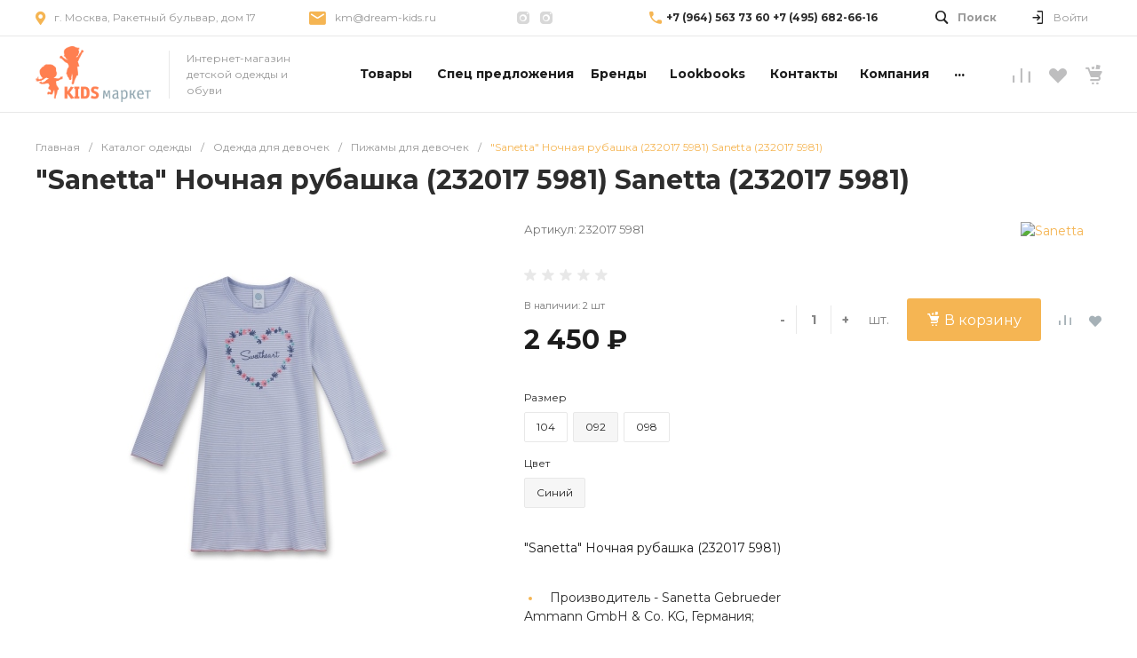

--- FILE ---
content_type: text/html; charset=UTF-8
request_url: https://kids-market.ru/catalog/devochki/pizhamy_i_nochnye_sorochki/sanetta_nochnaya_rubashka_232017_5981.html
body_size: 62162
content:
<!DOCTYPE html><html lang="ru"><head><title>&quot;Sanetta&quot; Ночная рубашка (232017 5981) Sanetta (232017 5981) в интернет-магазине Kids Market  </title><meta http-equiv="Content-Type" content="text/html; charset=UTF-8" /><meta name="keywords" content="&amp;quot;Sanetta&amp;quot; Ночная рубашка (232017 5981) Sanetta" /><meta name="description" content="Купить качественные пижамы и ночные сорочки с быстрой доставкой по Москве и всей России. &amp;quot;Sanetta&amp;quot; Ночная рубашка (232017 5981) Sanetta (232017 5981) по доступной цене в Kids Market" /><script data-skip-moving="true">(function(w, d, n) {var cl = "bx-core";var ht = d.documentElement;var htc = ht ? ht.className : undefined;if (htc === undefined || htc.indexOf(cl) !== -1){return;}var ua = n.userAgent;if (/(iPad;)|(iPhone;)/i.test(ua)){cl += " bx-ios";}else if (/Windows/i.test(ua)){cl += ' bx-win';}else if (/Macintosh/i.test(ua)){cl += " bx-mac";}else if (/Linux/i.test(ua) && !/Android/i.test(ua)){cl += " bx-linux";}else if (/Android/i.test(ua)){cl += " bx-android";}cl += (/(ipad|iphone|android|mobile|touch)/i.test(ua) ? " bx-touch" : " bx-no-touch");cl += w.devicePixelRatio && w.devicePixelRatio >= 2? " bx-retina": " bx-no-retina";if (/AppleWebKit/.test(ua)){cl += " bx-chrome";}else if (/Opera/.test(ua)){cl += " bx-opera";}else if (/Firefox/.test(ua)){cl += " bx-firefox";}ht.className = htc ? htc + " " + cl : cl;})(window, document, navigator);</script><link href="/bitrix/js/ui/design-tokens/dist/ui.design-tokens.css?172468456826358" type="text/css"  rel="stylesheet" /><link href="/bitrix/js/ui/fonts/opensans/ui.font.opensans.css?17246845682555" type="text/css"  rel="stylesheet" /><link href="/bitrix/js/main/popup/dist/main.popup.bundle.css?175043388331694" type="text/css"  rel="stylesheet" /><link href="https://fonts.googleapis.com/css?family=Montserrat:300,400,500,700&amp;subset=cyrillic" type="text/css"  rel="stylesheet" /><link href="/local/templates/garderob_dx/components/bitrix/catalog/catalog.1_mod/style.css?17246847807678" type="text/css"  rel="stylesheet" /><link href="/local/templates/garderob_dx/components/bitrix/catalog.element/catalog.default.1_mod/style.css?172468478139910" type="text/css"  rel="stylesheet" /><link href="/local/templates/garderob_dx/components/intec.universe/main.markers/template.2/style.css?1724684781919" type="text/css"  rel="stylesheet" /><link href="/local/templates/garderob_dx/components/bitrix/iblock.vote/template.1/style.css?1724684781679" type="text/css"  rel="stylesheet" /><link href="/local/templates/garderob_dx/plugins/bootstrap/css/bootstrap.css?1724684782147252" type="text/css"  data-template-style="true"  rel="stylesheet" /><link href="/local/templates/garderob_dx/plugins/bootstrap/css/bootstrap-theme.css?172468478226132" type="text/css"  data-template-style="true"  rel="stylesheet" /><link href="/local/templates/garderob_dx/plugins/jquery.colorpicker/jquery.colorpicker.css?17246847822984" type="text/css"  data-template-style="true"  rel="stylesheet" /><link href="/local/templates/garderob_dx/css/public.css?17246847823086" type="text/css"  data-template-style="true"  rel="stylesheet" /><link href="/local/templates/garderob_dx/css/areas.css?172468478214786" type="text/css"  data-template-style="true"  rel="stylesheet" /><link href="/local/templates/garderob_dx/css/common.css?17246847826709" type="text/css"  data-template-style="true"  rel="stylesheet" /><link href="/local/templates/garderob_dx/css/content.css?17246847822046" type="text/css"  data-template-style="true"  rel="stylesheet" /><link href="/local/templates/garderob_dx/css/template.css?17246847826637" type="text/css"  data-template-style="true"  rel="stylesheet" /><link href="/local/templates/garderob_dx/css/buttons.css?17246847826823" type="text/css"  data-template-style="true"  rel="stylesheet" /><link href="/local/templates/garderob_dx/css/controls.css?17246847824076" type="text/css"  data-template-style="true"  rel="stylesheet" /><link href="/local/templates/garderob_dx/css/interface.css?1724684782180169" type="text/css"  data-template-style="true"  rel="stylesheet" /><link href="/local/templates/garderob_dx/css/grid.css?1724684782299918" type="text/css"  data-template-style="true"  rel="stylesheet" /><link href="/local/templates/garderob_dx/icons/fontawesome/style.css?172468478299303" type="text/css"  data-template-style="true"  rel="stylesheet" /><link href="/local/templates/garderob_dx/icons/typicons/style.css?172468478214987" type="text/css"  data-template-style="true"  rel="stylesheet" /><link href="/local/templates/garderob_dx/icons/glyphter/style.css?17246847823563" type="text/css"  data-template-style="true"  rel="stylesheet" /><link href="/local/templates/garderob_dx/icons/intec/style.css?17246847821188" type="text/css"  data-template-style="true"  rel="stylesheet" /><link href="/local/templates/garderob_dx/plugins/jquery.owlCarousel/jquery.owlCarousel.css?17246847824772" type="text/css"  data-template-style="true"  rel="stylesheet" /><link href="/local/templates/garderob_dx/plugins/jquery.owlCarousel/jquery.owlCarousel-theme.css?17246847821380" type="text/css"  data-template-style="true"  rel="stylesheet" /><link href="/local/templates/garderob_dx/plugins/jquery.lightGallery/jquery.lightGallery.css?172468478224773" type="text/css"  data-template-style="true"  rel="stylesheet" /><link href="/local/templates/garderob_dx/plugins/jquery.scrollbar/jquery.scrollbar.css?172468478223174" type="text/css"  data-template-style="true"  rel="stylesheet" /><link href="/local/templates/garderob_dx/components/intec.universe/sale.basket.small/notifications.1/style.css?17246847823565" type="text/css"  data-template-style="true"  rel="stylesheet" /><link href="/local/templates/garderob_dx/components/intec.universe/sale.basket.small/panel.1/style.css?17246847822672" type="text/css"  data-template-style="true"  rel="stylesheet" /><link href="/local/templates/garderob_dx/components/intec.universe/widget/buttontop/style.css?1724684781445" type="text/css"  data-template-style="true"  rel="stylesheet" /><link href="/local/templates/garderob_dx/components/intec.universe/main.header/template.1/style.css?17246847821442" type="text/css"  data-template-style="true"  rel="stylesheet" /><link href="/local/templates/garderob_dx/components/intec.universe/main.header/template.1/templates/desktop/template.1/style.css?172468478253615" type="text/css"  data-template-style="true"  rel="stylesheet" /><link href="/local/templates/garderob_dx/components/bitrix/search.title/popup.1/style.css?17246847818680" type="text/css"  data-template-style="true"  rel="stylesheet" /><link href="/local/templates/garderob_dx/components/intec.universe/main.header/template.1/bitrix/system.auth.form/panel/style.css?1724684782146" type="text/css"  data-template-style="true"  rel="stylesheet" /><link href="/local/templates/garderob_dx/components/bitrix/system.auth.authorize/popup.1/style.css?17246847812027" type="text/css"  data-template-style="true"  rel="stylesheet" /><link href="/local/templates/garderob_dx/components/bitrix/menu/horizontal.1/style.css?172468478120642" type="text/css"  data-template-style="true"  rel="stylesheet" /><link href="/local/templates/garderob_dx/components/intec.universe/sale.basket.small/icons.1/style.css?172468478211268" type="text/css"  data-template-style="true"  rel="stylesheet" /><link href="/local/templates/garderob_dx/components/intec.universe/main.header/template.1/templates/fixed/template.1/style.css?17246847822628" type="text/css"  data-template-style="true"  rel="stylesheet" /><link href="/local/templates/garderob_dx/components/bitrix/menu/popup.3/style.css?172468478117500" type="text/css"  data-template-style="true"  rel="stylesheet" /><link href="/local/templates/garderob_dx/components/bitrix/search.title/input.1/style.css?17246847812207" type="text/css"  data-template-style="true"  rel="stylesheet" /><link href="/local/templates/garderob_dx/components/intec.universe/main.header/template.1/bitrix/system.auth.form/icons/style.css?1724684782626" type="text/css"  data-template-style="true"  rel="stylesheet" /><link href="/local/templates/garderob_dx/components/intec.universe/main.header/template.1/templates/mobile/template.2/style.css?17246847823270" type="text/css"  data-template-style="true"  rel="stylesheet" /><link href="/local/templates/garderob_dx/components/bitrix/menu/mobile.2/style.css?17246847818171" type="text/css"  data-template-style="true"  rel="stylesheet" /><link href="/local/templates/garderob_dx/components/bitrix/breadcrumb/.default/style.css?17246847812017" type="text/css"  data-template-style="true"  rel="stylesheet" /><link href="/local/templates/garderob_dx/components/intec.universe/main.footer/template.1/style.css?17246847812054" type="text/css"  data-template-style="true"  rel="stylesheet" /><link href="/local/templates/garderob_dx/components/bitrix/catalog.products.viewed/tile.1/style.css?17246847818074" type="text/css"  data-template-style="true"  rel="stylesheet" /><link href="/local/templates/garderob_dx/components/intec.universe/main.footer/template.1/templates/template.5/style.css?17246847818072" type="text/css"  data-template-style="true"  rel="stylesheet" /><link href="/local/templates/garderob_dx/components/bitrix/menu/columns.1/style.css?17246847811867" type="text/css"  data-template-style="true"  rel="stylesheet" /><link href="/local/templates/garderob_dx/components/bitrix/search.title/input.3/style.css?17246847812554" type="text/css"  data-template-style="true"  rel="stylesheet" /><link href="/local/templates/garderob_dx/styles.css?1724684782396" type="text/css"  data-template-style="true"  rel="stylesheet" /><style>.intec-button.intec-button-cl-common {
  background-color: #f5b553;
  border-color: #f5b553; }

.intec-button.intec-button-cl-common:hover, .intec-button.intec-button-cl-common.hover {
  background-color: #f8ca83;
  border-color: #f8ca83; }

.intec-button.intec-button-cl-common:active, .intec-button.intec-button-cl-common.active {
  background-color: #f2a023;
  border-color: #f2a023; }

.intec-button.intec-button-cl-common.intec-button-transparent {
  color: #f5b553; }

.intec-button.intec-button-transparent {
  background-color: transparent; }

.intec-cl-text {
  color: #f5b553 !important; }

.intec-cl-text-active:active {
  color: #f5b553 !important; }

.intec-cl-text-active.active {
  color: #f5b553 !important; }

.intec-cl-text-focus:focus {
  color: #f5b553 !important; }

.intec-cl-text-hover:hover {
  color: #f5b553 !important; }

.intec-cl-background {
  background-color: #f5b553 !important;
  fill: #f5b553 !important; }

.intec-cl-background-active:active {
  background-color: #f5b553 !important;
  fill: #f5b553 !important; }

.intec-cl-background-focus:focus {
  background-color: #f5b553 !important;
  fill: #f5b553 !important; }

.intec-cl-background-hover:hover {
  background-color: #f5b553 !important;
  fill: #f5b553 !important; }

.intec-cl-background-dark {
  background-color: #f2a023 !important;
  fill: #f2a023 !important; }

.intec-cl-background-dark-active:active {
  background-color: #f2a023 !important;
  fill: #f2a023 !important; }

.intec-cl-background-dark-focus:focus {
  background-color: #f2a023 !important;
  fill: #f2a023 !important; }

.intec-cl-background-dark-hover:hover {
  background-color: #f2a023 !important;
  fill: #f2a023 !important; }

.intec-cl-background-light {
  background-color: #f8ca83 !important;
  fill: #f8ca83 !important; }

.intec-cl-background-light-active:active {
  background-color: #f8ca83 !important;
  fill: #f8ca83 !important; }

.intec-cl-background-light-focus:focus {
  background-color: #f8ca83 !important;
  fill: #f8ca83 !important; }

.intec-cl-background-light-hover:hover {
  background-color: #f8ca83 !important;
  fill: #f8ca83 !important; }

.intec-cl-border {
  border-color: #f5b553 !important; }

.intec-cl-border-light {
  border-color: #f8ca83 !important; }

.intec-cl-border-active:active {
  border-color: #f5b553 !important; }

.intec-cl-border-focus:focus {
  border-color: #f5b553 !important; }

.intec-cl-border-hover:hover {
  border-color: #f5b553 !important; }

.intec-cl-border-light-hover:hover {
  border-color: #f8ca83 !important; }

.intec-cl-text-light {
  color: #f8ca83 !important; }

.intec-cl-text-light-active:active {
  color: #f8ca83 !important; }

.intec-cl-text-light-focus:focus {
  color: #f8ca83 !important; }

.intec-cl-text-light-hover:hover {
  color: #f8ca83 !important; }

.intec-cl-text-dark {
  color: #f2a023 !important; }

.intec-cl-text-dark-active:active {
  color: #f2a023 !important; }

.intec-cl-text-dark-focus:focus {
  color: #f2a023 !important; }

.intec-cl-text-dark-hover:hover {
  color: #f2a023 !important; }

.intec-cl-background-light {
  background-color: #f8ca83 !important;
  fill: #f8ca83 !important; }

.intec-cl-background-light-active:active {
  background-color: #f8ca83 !important; }

.intec-cl-background-light-focus:focus {
  background-color: #f8ca83 !important; }

.intec-cl-background-light-hover:hover {
  background-color: #f8ca83 !important; }

.intec-cl-svg svg {
  fill: #f5b553 !important;
  stroke: #f5b553 !important; }

.intec-cl-svg-path-fill svg path {
  fill: #f5b553 !important; }

.intec-cl-svg-path-fill-hover:hover svg path {
  fill: #f5b553 !important; }

.intec-cl-svg-path-stroke svg path {
  stroke: #f5b553 !important; }

.intec-cl-svg-path-stroke-hover:hover svg path {
  stroke: #f5b553 !important; }

.intec-tabs.nav-tabs > li.active > a, .intec-tabs.nav-tabs > li > a:focus, .intec-tabs.nav-tabs > li > a:hover {
  border-bottom-color: #f5b553 !important;
  color: #f5b553 !important; }

.intec-contest-checkbox.checked:after {
  background-color: #f5b553 !important; }

.intec-content {
  max-width: 1240px; }

.intec-content .intec-content.intec-content-primary {
  max-width: 1240px; }

.intec-input.intec-input-checkbox input:checked + .intec-input-selector:before, .intec-input.intec-input-radio input:checked + .intec-input-selector:before {
  background: #f5b553 !important; }

h1.intec-header {
  font-size: 30px; }

html {
  font-size: 14px;
  font-family: "Montserrat", sans-serif; }

.intec-image-effect {
  opacity: 1;
  -webkit-transition: opacity 350ms ease-in-out;
  -moz-transition: opacity 350ms ease-in-out;
  -ms-transition: opacity 350ms ease-in-out;
  -o-transition: opacity 350ms ease-in-out;
  transition: opacity 350ms ease-in-out; }

.intec-image-effect:hover {
  opacity: 0.5; }

.intec-ui.intec-ui-control-alert.intec-ui-scheme-current {
  color: #f5b553;
  background-color: #fef7ec;
  border-color: #fdeed8; }

.intec-ui.intec-ui-control-button.intec-ui-scheme-current {
  border-color: #f5b553;
  background-color: #f5b553;
  color: #fff; }
  .intec-ui.intec-ui-control-button.intec-ui-scheme-current.intec-ui-mod-transparent {
    background-color: transparent;
    color: #f5b553; }
  .intec-ui.intec-ui-control-button.intec-ui-scheme-current:hover, .intec-ui.intec-ui-control-button.intec-ui-scheme-current.intec-ui-state-hover, .intec-ui.intec-ui-control-button.intec-ui-scheme-current[data-ui-state="hover"] {
    border-color: #f8ca83;
    background-color: #f8ca83;
    color: #fff; }
  .intec-ui.intec-ui-control-button.intec-ui-scheme-current:focus, .intec-ui.intec-ui-control-button.intec-ui-scheme-current.intec-ui-state-focus, .intec-ui.intec-ui-control-button.intec-ui-scheme-current[data-ui-state="focus"] {
    border-color: #f8ca83;
    background-color: #f8ca83;
    color: #fff; }
  .intec-ui.intec-ui-control-button.intec-ui-scheme-current:active, .intec-ui.intec-ui-control-button.intec-ui-scheme-current.intec-ui-state-active, .intec-ui.intec-ui-control-button.intec-ui-scheme-current[data-ui-state="active"] {
    border-color: #f2a023;
    background-color: #f2a023;
    color: #fff; }
  .intec-ui.intec-ui-control-button.intec-ui-scheme-current:disabled, .intec-ui.intec-ui-control-button.intec-ui-scheme-current.intec-ui-state-disabled, .intec-ui.intec-ui-control-button.intec-ui-scheme-current[data-ui-state="disabled"] {
    border-color: #d6860c;
    background-color: #d6860c;
    color: #fff; }
  .intec-ui.intec-ui-control-button.intec-ui-scheme-current.intec-ui-mod-link {
    color: #5f5f5f;
    border-color: transparent;
    background-color: transparent; }
    .intec-ui.intec-ui-control-button.intec-ui-scheme-current.intec-ui-mod-link:hover, .intec-ui.intec-ui-control-button.intec-ui-scheme-current.intec-ui-mod-link.intec-ui-state-hover, .intec-ui.intec-ui-control-button.intec-ui-scheme-current.intec-ui-mod-link[data-ui-state="hover"] {
      color: #f8ca83; }
    .intec-ui.intec-ui-control-button.intec-ui-scheme-current.intec-ui-mod-link:focus, .intec-ui.intec-ui-control-button.intec-ui-scheme-current.intec-ui-mod-link.intec-ui-state-focus, .intec-ui.intec-ui-control-button.intec-ui-scheme-current.intec-ui-mod-link[data-ui-state="focus"] {
      color: #f8ca83; }
    .intec-ui.intec-ui-control-button.intec-ui-scheme-current.intec-ui-mod-link:active, .intec-ui.intec-ui-control-button.intec-ui-scheme-current.intec-ui-mod-link.intec-ui-state-active, .intec-ui.intec-ui-control-button.intec-ui-scheme-current.intec-ui-mod-link[data-ui-state="active"] {
      color: #f2a023; }
    .intec-ui.intec-ui-control-button.intec-ui-scheme-current.intec-ui-mod-link:disabled, .intec-ui.intec-ui-control-button.intec-ui-scheme-current.intec-ui-mod-link.intec-ui-state-disabled, .intec-ui.intec-ui-control-button.intec-ui-scheme-current.intec-ui-mod-link[data-ui-state="disabled"] {
      color: #9f9f9f; }

.intec-ui.intec-ui-control-checkbox.intec-ui-scheme-current.intec-ui-scheme-current .intec-ui-part-selector:before, .intec-ui.intec-ui-control-radiobox.intec-ui-scheme-current.intec-ui-scheme-current .intec-ui-part-selector:before, .intec-ui.intec-ui-control-switch.intec-ui-scheme-current.intec-ui-scheme-current .intec-ui-part-selector:before {
  background-color: #fff;
  color: #fff; }
  .intec-ui.intec-ui-control-checkbox.intec-ui-scheme-current.intec-ui-scheme-current input:checked + .intec-ui-part-selector, .intec-ui.intec-ui-control-radiobox.intec-ui-scheme-current.intec-ui-scheme-current input:checked + .intec-ui-part-selector, .intec-ui.intec-ui-control-switch.intec-ui-scheme-current.intec-ui-scheme-current input:checked + .intec-ui-part-selector, .intec-ui.intec-ui-control-checkbox.intec-ui-scheme-current.intec-ui-scheme-current.intec-ui-state-checked .intec-ui-part-selector, .intec-ui.intec-ui-control-radiobox.intec-ui-scheme-current.intec-ui-scheme-current.intec-ui-state-checked .intec-ui-part-selector, .intec-ui.intec-ui-control-switch.intec-ui-scheme-current.intec-ui-scheme-current.intec-ui-state-checked .intec-ui-part-selector, .intec-ui.intec-ui-control-checkbox.intec-ui-scheme-current.intec-ui-scheme-current[data-ui-state="checked"] .intec-ui-part-selector, .intec-ui.intec-ui-control-radiobox.intec-ui-scheme-current.intec-ui-scheme-current[data-ui-state="checked"] .intec-ui-part-selector, .intec-ui.intec-ui-control-switch.intec-ui-scheme-current.intec-ui-scheme-current[data-ui-state="checked"] .intec-ui-part-selector {
    border-color: #f5b553;
    background-color: #f5b553; }
    .intec-ui.intec-ui-control-checkbox.intec-ui-scheme-current.intec-ui-scheme-current input:checked + .intec-ui-part-selector:before, .intec-ui.intec-ui-control-radiobox.intec-ui-scheme-current.intec-ui-scheme-current input:checked + .intec-ui-part-selector:before, .intec-ui.intec-ui-control-switch.intec-ui-scheme-current.intec-ui-scheme-current input:checked + .intec-ui-part-selector:before, .intec-ui.intec-ui-control-checkbox.intec-ui-scheme-current.intec-ui-scheme-current.intec-ui-state-checked .intec-ui-part-selector:before, .intec-ui.intec-ui-control-radiobox.intec-ui-scheme-current.intec-ui-scheme-current.intec-ui-state-checked .intec-ui-part-selector:before, .intec-ui.intec-ui-control-switch.intec-ui-scheme-current.intec-ui-scheme-current.intec-ui-state-checked .intec-ui-part-selector:before, .intec-ui.intec-ui-control-checkbox.intec-ui-scheme-current.intec-ui-scheme-current[data-ui-state="checked"] .intec-ui-part-selector:before, .intec-ui.intec-ui-control-radiobox.intec-ui-scheme-current.intec-ui-scheme-current[data-ui-state="checked"] .intec-ui-part-selector:before, .intec-ui.intec-ui-control-switch.intec-ui-scheme-current.intec-ui-scheme-current[data-ui-state="checked"] .intec-ui-part-selector:before {
      background-color: #fff;
      color: #fff; }
  .intec-ui.intec-ui-control-checkbox.intec-ui-scheme-current.intec-ui-scheme-current:hover .intec-ui-part-selector, .intec-ui.intec-ui-control-radiobox.intec-ui-scheme-current.intec-ui-scheme-current:hover .intec-ui-part-selector, .intec-ui.intec-ui-control-switch.intec-ui-scheme-current.intec-ui-scheme-current:hover .intec-ui-part-selector, .intec-ui.intec-ui-control-checkbox.intec-ui-scheme-current.intec-ui-scheme-current.intec-ui-state-hover .intec-ui-part-selector, .intec-ui.intec-ui-control-radiobox.intec-ui-scheme-current.intec-ui-scheme-current.intec-ui-state-hover .intec-ui-part-selector, .intec-ui.intec-ui-control-switch.intec-ui-scheme-current.intec-ui-scheme-current.intec-ui-state-hover .intec-ui-part-selector, .intec-ui.intec-ui-control-checkbox.intec-ui-scheme-current.intec-ui-scheme-current[data-ui-state="hover"] .intec-ui-part-selector, .intec-ui.intec-ui-control-radiobox.intec-ui-scheme-current.intec-ui-scheme-current[data-ui-state="hover"] .intec-ui-part-selector, .intec-ui.intec-ui-control-switch.intec-ui-scheme-current.intec-ui-scheme-current[data-ui-state="hover"] .intec-ui-part-selector {
    border-color: #f8ca83;
    background-color: #f8ca83; }
    .intec-ui.intec-ui-control-checkbox.intec-ui-scheme-current.intec-ui-scheme-current:hover .intec-ui-part-selector:before, .intec-ui.intec-ui-control-radiobox.intec-ui-scheme-current.intec-ui-scheme-current:hover .intec-ui-part-selector:before, .intec-ui.intec-ui-control-switch.intec-ui-scheme-current.intec-ui-scheme-current:hover .intec-ui-part-selector:before, .intec-ui.intec-ui-control-checkbox.intec-ui-scheme-current.intec-ui-scheme-current.intec-ui-state-hover .intec-ui-part-selector:before, .intec-ui.intec-ui-control-radiobox.intec-ui-scheme-current.intec-ui-scheme-current.intec-ui-state-hover .intec-ui-part-selector:before, .intec-ui.intec-ui-control-switch.intec-ui-scheme-current.intec-ui-scheme-current.intec-ui-state-hover .intec-ui-part-selector:before, .intec-ui.intec-ui-control-checkbox.intec-ui-scheme-current.intec-ui-scheme-current[data-ui-state="hover"] .intec-ui-part-selector:before, .intec-ui.intec-ui-control-radiobox.intec-ui-scheme-current.intec-ui-scheme-current[data-ui-state="hover"] .intec-ui-part-selector:before, .intec-ui.intec-ui-control-switch.intec-ui-scheme-current.intec-ui-scheme-current[data-ui-state="hover"] .intec-ui-part-selector:before {
      background-color: #fff;
      color: #fff; }
  .intec-ui.intec-ui-control-checkbox.intec-ui-scheme-current.intec-ui-scheme-current input:focus + .intec-ui-part-selector, .intec-ui.intec-ui-control-radiobox.intec-ui-scheme-current.intec-ui-scheme-current input:focus + .intec-ui-part-selector, .intec-ui.intec-ui-control-switch.intec-ui-scheme-current.intec-ui-scheme-current input:focus + .intec-ui-part-selector, .intec-ui.intec-ui-control-checkbox.intec-ui-scheme-current.intec-ui-scheme-current.intec-ui-state-focus .intec-ui-part-selector, .intec-ui.intec-ui-control-radiobox.intec-ui-scheme-current.intec-ui-scheme-current.intec-ui-state-focus .intec-ui-part-selector, .intec-ui.intec-ui-control-switch.intec-ui-scheme-current.intec-ui-scheme-current.intec-ui-state-focus .intec-ui-part-selector, .intec-ui.intec-ui-control-checkbox.intec-ui-scheme-current.intec-ui-scheme-current[data-ui-state="focus"] .intec-ui-part-selector, .intec-ui.intec-ui-control-radiobox.intec-ui-scheme-current.intec-ui-scheme-current[data-ui-state="focus"] .intec-ui-part-selector, .intec-ui.intec-ui-control-switch.intec-ui-scheme-current.intec-ui-scheme-current[data-ui-state="focus"] .intec-ui-part-selector {
    border-color: #f8ca83;
    background-color: #f8ca83; }
    .intec-ui.intec-ui-control-checkbox.intec-ui-scheme-current.intec-ui-scheme-current input:focus + .intec-ui-part-selector:before, .intec-ui.intec-ui-control-radiobox.intec-ui-scheme-current.intec-ui-scheme-current input:focus + .intec-ui-part-selector:before, .intec-ui.intec-ui-control-switch.intec-ui-scheme-current.intec-ui-scheme-current input:focus + .intec-ui-part-selector:before, .intec-ui.intec-ui-control-checkbox.intec-ui-scheme-current.intec-ui-scheme-current.intec-ui-state-focus .intec-ui-part-selector:before, .intec-ui.intec-ui-control-radiobox.intec-ui-scheme-current.intec-ui-scheme-current.intec-ui-state-focus .intec-ui-part-selector:before, .intec-ui.intec-ui-control-switch.intec-ui-scheme-current.intec-ui-scheme-current.intec-ui-state-focus .intec-ui-part-selector:before, .intec-ui.intec-ui-control-checkbox.intec-ui-scheme-current.intec-ui-scheme-current[data-ui-state="focus"] .intec-ui-part-selector:before, .intec-ui.intec-ui-control-radiobox.intec-ui-scheme-current.intec-ui-scheme-current[data-ui-state="focus"] .intec-ui-part-selector:before, .intec-ui.intec-ui-control-switch.intec-ui-scheme-current.intec-ui-scheme-current[data-ui-state="focus"] .intec-ui-part-selector:before {
      background-color: #fff;
      color: #fff; }
  .intec-ui.intec-ui-control-checkbox.intec-ui-scheme-current.intec-ui-scheme-current:active .intec-ui-part-selector, .intec-ui.intec-ui-control-radiobox.intec-ui-scheme-current.intec-ui-scheme-current:active .intec-ui-part-selector, .intec-ui.intec-ui-control-switch.intec-ui-scheme-current.intec-ui-scheme-current:active .intec-ui-part-selector, .intec-ui.intec-ui-control-checkbox.intec-ui-scheme-current.intec-ui-scheme-current.intec-ui-state-active .intec-ui-part-selector, .intec-ui.intec-ui-control-radiobox.intec-ui-scheme-current.intec-ui-scheme-current.intec-ui-state-active .intec-ui-part-selector, .intec-ui.intec-ui-control-switch.intec-ui-scheme-current.intec-ui-scheme-current.intec-ui-state-active .intec-ui-part-selector, .intec-ui.intec-ui-control-checkbox.intec-ui-scheme-current.intec-ui-scheme-current[data-ui-state="active"] .intec-ui-part-selector, .intec-ui.intec-ui-control-radiobox.intec-ui-scheme-current.intec-ui-scheme-current[data-ui-state="active"] .intec-ui-part-selector, .intec-ui.intec-ui-control-switch.intec-ui-scheme-current.intec-ui-scheme-current[data-ui-state="active"] .intec-ui-part-selector {
    border-color: #f2a023;
    background-color: #f2a023; }
    .intec-ui.intec-ui-control-checkbox.intec-ui-scheme-current.intec-ui-scheme-current:active .intec-ui-part-selector:before, .intec-ui.intec-ui-control-radiobox.intec-ui-scheme-current.intec-ui-scheme-current:active .intec-ui-part-selector:before, .intec-ui.intec-ui-control-switch.intec-ui-scheme-current.intec-ui-scheme-current:active .intec-ui-part-selector:before, .intec-ui.intec-ui-control-checkbox.intec-ui-scheme-current.intec-ui-scheme-current.intec-ui-state-active .intec-ui-part-selector:before, .intec-ui.intec-ui-control-radiobox.intec-ui-scheme-current.intec-ui-scheme-current.intec-ui-state-active .intec-ui-part-selector:before, .intec-ui.intec-ui-control-switch.intec-ui-scheme-current.intec-ui-scheme-current.intec-ui-state-active .intec-ui-part-selector:before, .intec-ui.intec-ui-control-checkbox.intec-ui-scheme-current.intec-ui-scheme-current[data-ui-state="active"] .intec-ui-part-selector:before, .intec-ui.intec-ui-control-radiobox.intec-ui-scheme-current.intec-ui-scheme-current[data-ui-state="active"] .intec-ui-part-selector:before, .intec-ui.intec-ui-control-switch.intec-ui-scheme-current.intec-ui-scheme-current[data-ui-state="active"] .intec-ui-part-selector:before {
      background-color: #fff;
      color: #fff; }

.intec-ui.intec-ui-control-numeric.intec-ui-scheme-current .intec-ui-part-increment:hover, .intec-ui.intec-ui-control-numeric.intec-ui-scheme-current .intec-ui-part-decrement:hover {
  color: #f5b553 !important; }

.intec-ui.intec-ui-control-tabs.intec-ui-scheme-current .intec-ui-part-tab:hover, .intec-ui.intec-ui-control-tabs.intec-ui-scheme-current .intec-ui-part-tab.active {
  border-color: #f5b553; }

.intec-ui.intec-ui-control-tabs.intec-ui-view-1.intec-ui-scheme-current .intec-ui-part-tab.active {
  color: #f5b553; }

.intec-ui.intec-ui-control-tabs.intec-ui-view-1.intec-ui-scheme-current .intec-ui-part-tab.active *:after {
  background-color: #f5b553; }

.intec-ui.intec-ui-control-tabs.intec-ui-view-2.intec-ui-scheme-current .intec-ui-part-tab:hover, .intec-ui.intec-ui-control-tabs.intec-ui-view-2.intec-ui-scheme-current .intec-ui-part-tab.active {
  background-color: #f5b553; }

.intec-ui.intec-ui-control-tabs.intec-ui-view-2.intec-ui-scheme-current .intec-ui-part-tab.active {
  -webkit-box-shadow: 0 6px 18px rgba(245, 181, 83, 0.42);
  -moz-box-shadow: 0 6px 18px rgba(245, 181, 83, 0.42);
  box-shadow: 0 6px 18px rgba(245, 181, 83, 0.42); }

.intec-ui-markup-text, [data-ui-markup="text"] {
  font-size: 14px; }

a, [data-ui-markup="a"], .intec-ui-markup-a {
  color: #f5b553; }
  a:hover, [data-ui-markup="a"]:hover, .intec-ui-markup-a:hover, a:focus, [data-ui-markup="a"]:focus, .intec-ui-markup-a:focus {
    color: #f8ca83; }
    a:hover.intec-ui-mod-dashed, [data-ui-markup="a"]:hover.intec-ui-mod-dashed, .intec-ui-markup-a:hover.intec-ui-mod-dashed, a:focus.intec-ui-mod-dashed, [data-ui-markup="a"]:focus.intec-ui-mod-dashed, .intec-ui-markup-a:focus.intec-ui-mod-dashed, a:hover.intec-ui-mod-dotted, [data-ui-markup="a"]:hover.intec-ui-mod-dotted, .intec-ui-markup-a:hover.intec-ui-mod-dotted, a:focus.intec-ui-mod-dotted, [data-ui-markup="a"]:focus.intec-ui-mod-dotted, .intec-ui-markup-a:focus.intec-ui-mod-dotted {
      border-color: #f8ca83; }
  a:active, [data-ui-markup="a"]:active, .intec-ui-markup-a:active {
    color: #f2a023; }
    a:active.intec-ui-mod-dashed, [data-ui-markup="a"]:active.intec-ui-mod-dashed, .intec-ui-markup-a:active.intec-ui-mod-dashed, a:active.intec-ui-mod-dotted, [data-ui-markup="a"]:active.intec-ui-mod-dotted, .intec-ui-markup-a:active.intec-ui-mod-dotted {
      border-color: #f2a023; }

blockquote:before, [data-ui-markup="blockquote"]:before, .intec-ui-markup-blockquote:before {
  background-color: #f5b553; }

ul > li:before, [data-ui-markup="ul"] > [data-ui-markup="li"]:before, .intec-ui-markup-ul > .intec-ui-markup-li:before {
  color: #f5b553; }

ol > li:before, [data-ui-markup="ol"] > [data-ui-markup="li"]:before, .intec-ui-markup-ol > .intec-ui-markup-li:before {
  color: #f5b553; }
</style><style>.ns-bitrix.c-menu.c-menu-horizontal-1 .menu-item.menu-item-default .menu-submenu .menu-submenu-item:hover > .menu-submenu-item-text, .ns-bitrix.c-menu.c-menu-horizontal-2 .menu-item .menu-submenu .menu-submenu-item:hover > .menu-submenu-item-text, .c-header.c-header-template-1 .widget-view.widget-view-desktop .widget-view-desktop-1 .widget-container-menu .ns-bitrix.c-menu.c-menu-horizontal-1 .menu-item:hover .menu-item-text-wrapper, .c-header.c-header-template-1 .widget-view.widget-view-desktop .widget-view-desktop-1 .widget-container-menu .ns-bitrix.c-menu.c-menu-horizontal-1 .menu-item.menu-item-active .menu-item-text-wrapper, .c-header.c-header-template-1 .widget-view.widget-view-desktop .widget-view-desktop-7 .widget-menu .ns-bitrix.c-menu.c-menu-horizontal-1 .menu-item:hover .menu-item-text-wrapper, .c-header.c-header-template-1 .widget-view.widget-view-desktop .widget-view-desktop-7 .widget-menu .ns-bitrix.c-menu.c-menu-horizontal-1 .menu-item.menu-item-active .menu-item-text-wrapper, .c-header.c-header-template-1 .widget-view.widget-view-desktop .widget-view-desktop-9 .widget-container-menu .ns-bitrix.c-menu.c-menu-horizontal-1 .menu-item:hover .menu-item-text-wrapper, .c-header.c-header-template-1 .widget-view.widget-view-desktop .widget-view-desktop-9 .widget-container-menu .ns-bitrix.c-menu.c-menu-horizontal-1 .menu-item.menu-item-active .menu-item-text-wrapper, .c-header.c-header-template-1 .widget-view.widget-view-fixed .widget-menu .ns-bitrix.c-menu.c-menu-horizontal-1 .menu-wrapper .menu-item:hover .menu-item-text-wrapper, .c-header.c-header-template-1 .widget-view.widget-view-fixed .widget-menu .ns-bitrix.c-menu.c-menu-horizontal-1 .menu-wrapper .menu-item.menu-item-active .menu-item-text-wrapper {
  color: #f5b553 !important; }

.ns-bitrix.c-catalog-element.c-catalog-element-catalog-default-1 .catalog-element-property:before, .ns-bitrix.c-sale-order-ajax.c-sale-order-ajax-simple-1 .radio-inline:hover label:before, .ns-bitrix.c-sale-order-ajax.c-sale-order-ajax-simple-1 .radio-inline.radio-inline-checked label:before, .ns-bitrix.c-sale-order-ajax.c-sale-order-ajax-simple-1 .bx-sls .quick-location-tag, .ns-bitrix.c-sale-order-ajax.c-sale-order-ajax-simple-1 .bx-slst .quick-location-tag, .ns-bitrix.c-sale-order-ajax.c-sale-order-ajax-simple-1 .bx-soa-pp-item-container .bx-soa-pp-company:hover .bx-soa-pp-company-graf-container, .ns-bitrix.c-sale-order-ajax.c-sale-order-ajax-simple-1 .bx-soa-pp-item-container .bx-soa-pp-company.bx-selected .bx-soa-pp-company-graf-container, .ns-intec-universe.c-tags-list.c-tags-list-default .tags-list-item input[type=checkbox]:checked + .tags-list-item-button, .ns-intec-universe.c-tags-list.c-tags-list-default .tags-list-item-button:hover {
  background: #f5b553 !important; }

.ns-bitrix.c-catalog-element.c-catalog-element-catalog-default-1 .catalog-element-gallery-preview[data-active=true], .ns-bitrix.c-catalog-element.c-catalog-element-catalog-default-1 .catalog-element-tab a:hover, .ns-bitrix.c-catalog-element.c-catalog-element-catalog-default-1 .catalog-element-tab a:focus, .ns-bitrix.c-catalog-element.c-catalog-element-catalog-default-1 .catalog-element-tab a:active, .ns-bitrix.c-catalog-element.c-catalog-element-catalog-default-1 .catalog-element-tab.active a, .ns-bitrix.c-catalog-element.c-catalog-element-catalog-default-2 .catalog-element-tab a:hover, .ns-bitrix.c-catalog-element.c-catalog-element-catalog-default-2 .catalog-element-tab a:focus, .ns-bitrix.c-catalog-element.c-catalog-element-catalog-default-2 .catalog-element-tab a:active, .ns-bitrix.c-catalog-element.c-catalog-element-catalog-default-2 .catalog-element-tab.active a, .ns-bitrix.c-sale-order-ajax.c-sale-order-ajax-simple-1 .radio-inline:hover label:before, .ns-bitrix.c-sale-order-ajax.c-sale-order-ajax-simple-1 .radio-inline.radio-inline-checked label:before, .ns-bitrix.c-sale-order-ajax.c-sale-order-ajax-simple-1 .bx-soa-pp-item-container .bx-soa-pp-company:hover .bx-soa-pp-company-graf-container, .ns-bitrix.c-sale-order-ajax.c-sale-order-ajax-simple-1 .bx-soa-pp-item-container .bx-soa-pp-company.bx-selected .bx-soa-pp-company-graf-container, .c-smart-filter.c-smart-filter-horizontal-2 [data-property-type=checkbox-picture] .smart-filter-property-value input:checked + .smart-filter-property-value-picture-wrap, .c-smart-filter.c-smart-filter-horizontal-2 [data-property-type=checkbox-text-picture] .smart-filter-property-value input:checked + .smart-filter-property-value-picture-wrap {
  border-color: #f5b553 !important; }

.ns-bitrix.c-catalog-section.c-catalog-section-catalog-text-1 .catalog-section-item-purchase-button.catalog-section-item-purchase-button-add[data-basket-state="processing"], .ns-bitrix.c-catalog-section.c-catalog-section-catalog-list-1 .catalog-section-item-purchase-button.catalog-section-item-purchase-button-add[data-basket-state="processing"], .ns-bitrix.c-catalog-section.c-catalog-section-catalog-tile-1 .catalog-section-item-purchase-button.catalog-section-item-purchase-button-add[data-basket-state="processing"], .ns-bitrix.c-catalog-section.c-catalog-section-products-additional-1 .api-ui-switch.api-ui-switch-active .api-ui-switch-control, .ns-bitrix.c-sale-order-ajax.c-sale-order-ajax-simple-1 .bx-sls .quick-location-tag:hover, .ns-bitrix.c-sale-order-ajax.c-sale-order-ajax-simple-1 .bx-slst .quick-location-tag:hover {
  background: #f8ca83 !important; }
/** Old **/
.sale-icons a.sale-icons-item:hover .sale-icons-icon, .sale-icons a.sale-icons-item.hover .sale-icons-icon, .sale-icons a.sale-icons-item:active .sale-icons-icon, .sale-icons a.sale-icons-item.active .sale-icons-icon, .intec-sections-tile > div:hover .intec-section-name, .menu.menu-horizontal .menu-item.menu-item-default .menu-submenu .menu-submenu-item:hover > .menu-submenu-item-text, .widget-catalog-categories .widget-catalog-categories-tabs .widget-catalog-categories-tab a:hover, .widget-catalog-categories .widget-catalog-categories-tabs .widget-catalog-categories-tab.active a, .c-widget.c-widget-products-1 .widget-tab:hover .widget-tab-text, .c-widget.c-widget-products-1 .widget-tab.active .widget-tab-text, .widget-catalog-categories .widget-catalog-categories-desktop .widget-catalog-categories-navigation .widget-catalog-categories-navigation-next:hover, .widget-catalog-categories .widget-catalog-categories-desktop .widget-catalog-categories-navigation .widget-catalog-categories-navigation-previous:hover, .widget-reviews .widget-reviews-view.widget-reviews-view-slider .widget-reviews-navigation .widget-reviews-navigation-next:hover, .widget-reviews .widget-reviews-view.widget-reviews-view-slider .widget-reviews-navigation .widget-reviews-navigation-previous:hover, .widget-news .widget-news-view.widget-news-view-extend .widget-news-navigation .widget-news-navigation-next:hover, .widget-news .widget-news-view.widget-news-view-extend .widget-news-navigation .widget-news-navigation-previous:hover, .footer-menu a.child-link.active, .bx-filter .bx-filter-popup-result a, .intec-button.intec-button-link, .intec-sections-list .intec-section-name:hover, .intec-sections-list .intec-subsection:hover, .intec-sections-list .intec-subsection:hover span, .intec-catalog-section-tile .price-block .element-buys, .intec-min-button.added, .intec-catalog-section-tile .catalog-section-element .intec-min-button:hover, .intec-min-button.add:hover, .intec-catalog-section .element-properties li, .intec-like:hover, .intec-like.hover, .intec-like:active, .intec-like.added, .intec-compare.glyph-icon-compare:hover, .intec-compare.glyph-icon-compare.hover, .intec-compare.glyph-icon-compare:active, .intec-compare.glyph-icon-compare.active, .intec-item-detail .show-all-characteristics, .contacts .contacts-offices .contacts-office .contacts-information-section.contacts-contacts .contacts-email a:hover .active.widget-reviews .widget-reviews-mobile .widget-reviews-view.widget-reviews-view-blocks-2 .widget-reviews-item .widget-reviews-item-header .widget-reviews-item-name, .bx_compare .table_compare table tr td a, .news-list-filter .news-list-filter-button.news-list-filter-button-active, .news-list-filter .news-list-filter-button:hover, .bx_ordercart .bx_ordercart_order_table_container tbody td.control .delay-item:hover, .bx_ordercart .bx_ordercart_order_table_container tbody td.control .to-cart-item:hover, .bx-soa-editstep, .bx-soa-item-title a, .subscribe-block .email-block-subscribe .subscribe-info:before, .project .project-services .project-service .project-service-information .project-service-name, .widget-reviews .widget-reviews-mobile .widget-reviews-view.widget-reviews-view-blocks-2 .widget-reviews-item .widget-reviews-item-header .widget-reviews-item-name, .intec-certificates.desktop-template.template-tiles .intec-certificates_item:hover .intec-certificates_name, .intec-sections-tile-1 > div:hover .intec-section-name, .intec-certificates.desktop-template.template-tiles .intec-certificates_item:hover .intec-certificates_name, .header .header-desktop .header-content .header-content-menu .menu.menu-horizontal .menu-wrapper .menu-item:hover .menu-item-text .menu-item-text-wrapper, .header .header-desktop .header-content .header-content-menu .menu.menu-horizontal .menu-wrapper .menu-item.menu-item-active .menu-item-text .menu-item-text-wrapper, .intec-item-detail .item-bind-items .item-bind-items-list .owl-nav .owl-prev:hover, .intec-item-detail .item-bind-items .item-bind-items-list .owl-nav .owl-next:hover, .bx-filter .bx-filter-popup-result a, .intec-panel-sort .sort-value.sort-state-active a, .header.with-banner .header-desktop .header-static .header-content .header-content-phone .header-content-phone-call .header-content-phone-call-wrapper:hover, .header.with-banner[data-banner-color=black] .header-desktop .header-info .header-info-button:hover .header-info-button-text, .header.with-banner[data-banner-color=black] .header-desktop .header-static .header-content .header-info-button:hover .header-info-button-text, .header.with-banner[data-banner-color=black] .header-static .intec-search-icon:hover, .header.with-banner[data-banner-color=white] .header-desktop .header-info .header-info-social:hover, .header.with-banner .header-desktop .header-static .menu.menu-horizontal .menu-item:hover .menu-item-text:hover, .header.with-banner .header-desktop .header-static .menu.menu-horizontal .menu-item.menu-item-active .menu-item-text, .header .header-desktop .header-static .header-info .header-info-button .header-info-button-icon, .header .header-desktop .header-static .header-content .header-info-button .header-info-button-icon, .c-rate.c-rate-template-1 .owl-carousel .owl-nav .owl-next:hover, .c-rate.c-rate-template-1 .owl-carousel .owl-nav .owl-prev:hover, .c-certificates.c-certificates-template-1 .widget-element:hover .widget-element-name, .c-header.c-header-template-1[data-transparent = 'false'] .widget-view.widget-view-desktop .widget-panel .ns-bitrix.c-search-title.c-search-title-popup-1 .search-title-button:hover .search-title-button-icon, .c-header.c-header-template-1[data-transparent = 'false'] .widget-view.widget-view-desktop .widget-panel .ns-bitrix.c-search-title.c-search-title-popup-1 .search-title-button:hover .search-title-button-text, .c-header.c-header-template-1[data-transparent = 'false'] .widget-view.widget-view-desktop .widget-panel .widget-panel-button:hover .widget-panel-button-icon, .c-header.c-header-template-1[data-transparent = 'false'] .widget-view.widget-view-desktop .widget-panel .widget-panel-button:hover .widget-panel-button-text {
  color: #f5b553 !important; }

.ns-bitrix.c-catalog-element.c-catalog-element-catalog-default-1 .catalog-element-gallery-picture[data-active=true], .widget-catalog-categories .widget-catalog-categories-tabs .widget-catalog-categories-tab a:hover, .widget-catalog-categories .widget-catalog-categories-tabs .widget-catalog-categories-tab.active a, .widget-catalog-categories .widget-catalog-categories-dots .owl-dot.active, .c-widget.c-widget-products-1 .widget-tab:hover .widget-tab-text, .c-widget.c-widget-products-1 .widget-tab.active .widget-tab-text, .c-widget.c-widget-products-1 .owl-dots .owl-dot.active, .c-widget.c-widget-products-2 .owl-dots .owl-dot.active, .c-rate.c-rate-template-1 .owl-carousel .owl-dot.active, .news-list-slider .slider-dots .owl-dot .slider-dot:hover, .news-list-slider .slider-dots .owl-dot.active .slider-dot, .intec-item-detail .slider-item.active, .bx_compare .bx_sort_container .sortbutton.current, .bx_compare .bx_sort_container .sortbutton:hover, .bx_ordercart .bx_sort_container a.current, .bx-soa-section.bx-selected, .bx-soa-pp-company.bx-selected .bx-soa-pp-company-graf-container, .news-list-slider-cb .slider-dots .owl-dot .slider-dot:hover, .news-list-slider-cb .slider-dots .owl-dot.active .slider-dot, .ns-bitrix.c-catalog-section.c-catalog-section-catalog-tile-2 .catalog-section-item-offers-property-extended-value[data-state=selected] .catalog-section-item-offers-property-extended-value-image {
  border-color: #f5b553 !important; }

.arrow-right {
  border-right: 25px solid #f5b553 !important; }

.sale-icons a.sale-icons-item:hover .sale-icons-count, .sale-icons a.sale-icons-item.hover .sale-icons-count, .sale-icons a.sale-icons-item:active .sale-icons-count, .sale-icons a.sale-icons-item.active .sale-icons-count, .widget-catalog-categories .widget-catalog-categories-dots .owl-dot.active, .c-widget.c-widget-products-1 .owl-dots .owl-dot.active, .c-widget.c-widget-products-2 .owl-dots .owl-dot.active, .c-rate.c-rate-template-1 .owl-carousel .owl-dot.active, .intec-news-sections.template-chess .intec-news-sections_item:hover .intec-news-sections_name, .intec-news-sections.template-puzzle .intec-news-sections_item:hover .intec-news-sections_name, .intec-news-sections.template-tiles .intec-news-sections_item:hover .intec-news-sections_name, input[type=checkbox]:checked + span, .ask-question-container .ask-question-title:after {
  background-color: #f2a023; }

.intec-catalog-section-tile .price-block .element-buys.active, .intec-catalog-section-tile .price-block .element-buys.added, .share-products-block .products-element .price-block .price .element-buy.active, .news-list-slider .slider-dots .owl-dot.active .slider-dot, .bx-filter .body-filter .bx-filter-parameters-box .bx-filter-popup-result, .news-list-slider .slider-dots .owl-dot .slider-dot:hover, .intec-item-detail .properties-list > li:before, .intec-bt-button, .news-list-slider:hover .slider-wrapper .owl-nav .owl-prev:hover, .news-list-slider:hover .slider-wrapper .owl-nav .owl-next:hover, .widget-reviews .widget-reviews-view.widget-reviews-view-slider .widget-reviews-dots .owl-dot.active, .widget-news .widget-news-view.widget-news-view-extend .widget-news-dots .owl-dot.active, .owl-carusel-gallery.owl-theme .owl-dots .owl-dot.active span, .owl-carusel-gallery.owl-theme .owl-dots .owl-dot:hover span, .carusel-products.owl-theme .owl-dots .owl-dot.active span, .carusel-products.owl-theme .owl-dots .owl-dot:hover span, .widget-flying-basket .flying-basket-mobile-buttons-wrap .flying-basket_button_count, .bx_forgotpassword_page .description:before, .bx_registration_page .registration-info:before, .news-list-slider-cb:hover .slider-wrapper .owl-nav .owl-prev:hover, .news-list-slider-cb:hover .slider-wrapper .owl-nav .owl-next:hover, .news-list-slider-cb .slider-dots .owl-dot .slider-dot:hover, .news-list-slider-cb .slider-dots .owl-dot.active .slider-dot, .subscribe-block .checkbox input[type=checkbox]:checked + label:after, .news-list.news-list-blocks-2 .news-list-item.news-list-item-first .news-list-item-wrapper:hover .news-list-name-wrapper, .binded-products .owl-dots .owl-dot.active, .binded-products .owl-dots .owl-dot:hover, .loading-container.active, .c-categories.c-categories-template-3 .widget-element:hover .widget-element-name-wrapper, .c-smart-filter.c-smart-filter-horizontal-1 [data-property-type='checkbox'] input[type=checkbox]:checked + span, .c-smart-filter.c-smart-filter-vertical-1 [data-property-type=checkbox][data-property-view=default] .smart-filter-property-value input:checked + .smart-filter-property-value-text, .c-smart-filter.c-smart-filter-vertical-1 [data-property-type=checkbox][data-property-view=block] .smart-filter-property-value input:checked + .smart-filter-property-value-text, .c-smart-filter.c-smart-filter-vertical-1 [data-property-type=checkbox][data-property-view=tile] .smart-filter-property-value input:checked + .smart-filter-property-value-text, .c-smart-filter.c-smart-filter-horizontal-1 [data-property-type=checkbox] .smart-filter-property-value input:checked + .smart-filter-property-value-text, .c-smart-filter.c-smart-filter-vertical-1 [data-property-type=checkbox-text-picture] input:checked + .smart-filter-property-value-text-picture, .ns-intec-universe.basket-lite.basket-lite-template-1 .basket-lite-mobile-button-count {
  background-color: #f5b553 !important; }

.intec-bt-button {
  text-shadow: 0 1px 0 #f5b553 !important; }

.intec-bt-button:hover {
  background-color: #f8ca83 !important; }

.contacts .contacts-offices .contacts-office .contacts-information-section.contacts-contacts .contacts-email a, .widget-reviews .widget-reviews-view.widget-reviews-view-slider .widget-reviews-dots .owl-dot.active, .widget-news .widget-news-view.widget-news-view-extend .widget-news-dots .owl-dot.active, .project .project-services .project-service .project-service-information .project-service-name, .checkbox input[type=checkbox]:checked + label:after, .intec-item-detail .sku-property-value:hover, .intec-item-detail .sku-property-value.active, .news-list-slider-cb .slider-dots .owl-dot .slider-dot:hover, .news-list-slider-cb .slider-dots .owl-dot.active .slider-dot, .binded-products .owl-dots .owl-dot.active, .binded-products .owl-dots .owl-dot:hover, .c-smart-filter.c-smart-filter-horizontal-1 [data-property-type=checkbox] .smart-filter-property-value input:checked + .smart-filter-property-value-text {
  border-color: #f5b553 !important; }

.widget-articles-content .widget-articles .element-big:hover .element-wrapper .header span {
  background-color: #f5b553 !important; }

.c-catalog-set-constructor-default .api-ui-switch.api-ui-switch-active .api-ui-switch-control {
  background: #f5b553 !important; }

.c-services.c-services-template-3 .widget-element-text-wrapper, .c-advantages.c-advantages-template-4 .widget-element-name:hover .widget-element-name-wrap, .c-services.c-services-template-5 .widget-element .widget-element-name-text {
  -webkit-box-shadow: -5px 0 0 5px #f5b553, 5px 0 0 5px #f5b553 !important;
  -moz-box-shadow: -5px 0 0 5px #f5b553, 5px 0 0 5px #f5b553 !important;
  box-shadow: -5px 0 0 5px #f5b553, 5px 0 0 5px #f5b553 !important; }

.c-advantages.c-advantages-template-4 .widget-element-name:hover .widget-element-name-wrap, .c-categories.c-categories-template-6 .widget-element:hover .widget-element-name {
  background: #f5b553 !important; }

.c-categories.c-categories-template-8 .widget-element:hover .widget-element-name {
  background: #f5b553 !important; }

.c-shares.c-shares-template-3 .widget-element .widget-element-name-wrapper-2 {
  -webkit-box-shadow: -5px 0 0 5px #f5b553, 5px 0 0 5px #f5b553 !important;
  -moz-box-shadow: -5px 0 0 5px #f5b553, 5px 0 0 5px #f5b553 !important;
  box-shadow: -5px 0 0 5px #f5b553, 5px 0 0 5px #f5b553 !important;
  background: #f5b553 !important; }

.c-advantages.c-advantages-template-11 .widget-item:hover .widget-item-counter {
  color: #f5b553 !important; }

.widget.c-advantages.c-advantages-template-32 .circles-valueStroke {
  stroke: #f5b553 !important; }

.popup-window-overlay {
  backdrop-filter: blur(2px);
  -webkit-backdrop-filter: blur(2px); }

.popup-window.popup-window-quick-view {
  overflow: visible; }
  .popup-window.popup-window-quick-view .popup-window-content {
    position: relative; }
  .popup-window.popup-window-quick-view .popup-button {
    position: absolute;
    top: 50%;
    margin-top: -20px;
    width: 40px;
    height: 40px;
    font-size: 0;
    overflow: hidden;
    z-index: 1;
    cursor: pointer;
    text-align: center;
    background: #fff;
    box-shadow: 0px 4px 16px rgba(27, 30, 37, 0.16);
    border-radius: 2px; }
  .popup-window.popup-window-quick-view .popup-button i {
    font-size: 16px;
    color: #808080;
    line-height: 40px; }
    .popup-window.popup-window-quick-view .popup-button:hover i {
      color: #fff; }
  .popup-window.popup-window-quick-view .popup-button.btn-prev {
    left: -80px; }
  .popup-window.popup-window-quick-view .popup-button.btn-next {
    right: -80px; }
  .popup-window.popup-window-quick-view .popup-button[data-id="0"] {
    pointer-events: none;
    opacity: 0.4; }

.popup-load-container {
  position: absolute;
  top: 0;
  left: 0;
  width: 100%;
  height: 100%;
  z-index: 100;
  display: none;
  background: #fff; }

.popup-load-whirlpool, .popup-load-whirlpool::before, .popup-load-whirlpool::after {
  position: absolute;
  top: 50%;
  left: 50%;
  border: 1px solid #ccc;
  border-left-color: #000;
  border-radius: 974px;
  -o-border-radius: 974px;
  -ms-border-radius: 974px;
  -webkit-border-radius: 974px;
  -moz-border-radius: 974px; }

.popup-load-whirlpool {
  margin: -24px 0 0 -24px;
  height: 49px !important;
  width: 49px !important;
  animation: popup-load-rotate 1150ms linear infinite;
  -o-animation: popup-load-rotate 1150ms linear infinite;
  -ms-animation: popup-load-rotate 1150ms linear infinite;
  -webkit-animation: popup-load-rotate 1150ms linear infinite;
  -moz-animation: popup-load-rotate 1150ms linear infinite; }

.popup-load-whirlpool::before {
  content: "";
  margin: -22px 0 0 -22px;
  height: 43px;
  width: 43px;
  animation: popup-load-rotate 1150ms linear infinite;
  -o-animation: popup-load-rotate 1150ms linear infinite;
  -ms-animation: popup-load-rotate 1150ms linear infinite;
  -webkit-animation: popup-load-rotate 1150ms linear infinite;
  -moz-animation: popup-load-rotate 1150ms linear infinite; }

.popup-load-whirlpool::after {
  content: "";
  margin: -28px 0 0 -28px;
  height: 55px;
  width: 55px;
  animation: popup-load-rotate 2300ms linear infinite;
  -o-animation: popup-load-rotate 2300ms linear infinite;
  -ms-animation: popup-load-rotate 2300ms linear infinite;
  -webkit-animation: popup-load-rotate 2300ms linear infinite;
  -moz-animation: popup-load-rotate 2300ms linear infinite; }

@keyframes popup-load-rotate {
  100% {
    transform: rotate(360deg); } }

@-o-keyframes popup-load-rotate {
  100% {
    -o-transform: rotate(360deg); } }

@-ms-keyframes popup-load-rotate {
  100% {
    -ms-transform: rotate(360deg); } }

@-webkit-keyframes popup-load-rotate {
  100% {
    -webkit-transform: rotate(360deg); } }

@-moz-keyframes popup-load-rotate {
  100% {
    -moz-transform: rotate(360deg); } }
</style><script type="extension/settings" data-extension="currency.currency-core">{"region":"ru"}</script><meta name="viewport" content="initial-scale=1.0, width=device-width"><meta name="cmsmagazine" content="79468b886bf88b23144291bf1d99aa1c" /><meta name="og:type" content="website" /><meta name="og:title" content="&amp;quot;Sanetta&amp;quot; Ночная рубашка (232017 5981) Sanetta (232017 5981)" /><meta name="og:description" content="Купить качественные пижамы и ночные сорочки с быстрой доставкой по Москве и всей России. &amp;quot;Sanetta&amp;quot; Ночная рубашка (232017 5981) Sanetta (232017 5981) по доступной цене в Kids Market" /><meta name="og:image" content="https://kids-market.ru:443/upload/iblock/5c6/k7fchq3vm5zm903g8ktifcifed8m3qgp.jpeg" /><meta name="og:url" content="https://kids-market.ru:443/catalog/devochki/pizhamy_i_nochnye_sorochki/sanetta_nochnaya_rubashka_232017_5981.html" /><!--        <link rel="shortcut icon" href="/favicon.ico" type="image/x-icon">--><link rel="icon" type="image/x-icon" href="/local/templates/garderob_dx/favicon.ico" /><!--        <link rel="apple-touch-icon" href="/favicon.png">--><!-- Yandex.Metrika counter --><noscript><div><img src="https://mc.yandex.ru/watch/42640674" style="position:absolute; left:-9999px;" alt="" /></div></noscript><!-- /Yandex.Metrika counter --></head><body class="public intec-adaptive">                    <div class="intec-template"><div class="intec-template-content"><div class="intec-template-content-wrapper">                <div class="intec-template-header"><div id="i-0-intec-universe-sale-basket-small-notifications-1-gnX3eXK3rWiL" class="ns-intec-universe c-sale-basket-small c-sale-basket-small-notifications-1"><div class="sale-basket-small-content"><div class="sale-basket-small-products" data-role="container">            </div></div></div><!--'start_frame_cache_p98Xd0'-->        <div id="i-1-intec-universe-sale-basket-small-panel-1-l2XUFDeXE-xn" class="ns-intec-universe c-sale-basket-small c-sale-basket-small-panel-1"><!--noindex--><div class="sale-basket-small-panel intec-content-wrap" data-role="panel"><div class="sale-basket-small-panel-wrapper intec-grid intec-grid-nowrap"><a class="sale-basket-small-panel-button intec-grid-item" href="/personal/basket/">                        <div class="sale-basket-small-panel-button-wrapper"><div class="sale-basket-small-panel-button-icon-wrap"><div class="intec-aligner"></div><div class="sale-basket-small-panel-button-icon"><svg width="24" height="26" viewBox="0 0 24 26" fill="none" xmlns="http://www.w3.org/2000/svg"><path d="M17.2631 13.0339H8.90819L5.8923 4.60868H22.7309L20.0387 11.1724C19.5768 12.2985 18.4803 13.0339 17.2631 13.0339Z" fill="#fff" class=""/><path d="M1.67419 1.44922H4.05716C4.47951 1.44922 4.85632 1.71456 4.99866 2.1122L5.8923 4.60868M8.90819 13.0339H17.2631C18.4803 13.0339 19.5768 12.2985 20.0387 11.1724L22.7309 4.60868H5.8923M8.90819 13.0339L5.8923 4.60868M8.90819 13.0339C8.90819 13.0339 5.7285 12.953 5.7285 15.3048C5.7285 17.6566 8.90819 17.4111 8.90819 17.4111H20.6904" stroke="#333333" stroke-width="2" stroke-linecap="round" stroke-linejoin="round"/><circle cx="8.41481" cy="22.6223" r="2.1921" stroke="#333333" stroke-width="2"/><circle cx="17.9156" cy="22.6223" r="2.1921" stroke="#333333" stroke-width="2"/></svg></div></div></div></a>                                                                <a class="sale-basket-small-panel-button intec-grid-item" href="/personal/basket/?delay=Y">                        <div class="sale-basket-small-panel-button-wrapper"><div class="sale-basket-small-panel-button-icon-wrap"><div class="intec-aligner"></div><div class="sale-basket-small-panel-button-icon"><svg width="27" height="23" viewBox="0 0 27 23" fill="none" xmlns="http://www.w3.org/2000/svg"><path d="M12.5383 4.31155L13.0179 4.7911C13.4382 5.21146 14.1154 5.22528 14.5526 4.82241L15.101 4.31699C16.4192 3.10218 17.8871 1.86094 19.6797 1.86556C21.0349 1.86905 22.6558 2.34115 24.1683 3.85371C26.9239 6.60923 25.3165 9.85432 24.1683 11.1324L14.5538 20.7469C14.121 21.1797 13.4193 21.1797 12.9865 20.7469L3.37203 11.1324C2.11558 9.96263 0.356561 6.86918 3.37203 3.85371C5.09741 2.12833 6.86251 1.66819 8.28019 1.74041C9.99232 1.82764 11.3261 3.09933 12.5383 4.31155Z" stroke="#333333" stroke-width="2" class=""/></svg></div></div></div></a>                                                                <a class="sale-basket-small-panel-button intec-grid-item" href="/catalog/compare.php">                        <div class="sale-basket-small-panel-button-wrapper"><div class="sale-basket-small-panel-button-icon-wrap"><div class="intec-aligner"></div><div class="sale-basket-small-panel-button-icon"><svg width="23" height="21" viewBox="0 0 23 21" fill="none" xmlns="http://www.w3.org/2000/svg"><line x1="2.1897" y1="19.2673" x2="2.1897" y2="12.132" stroke="#333333" stroke-width="3" stroke-linecap="round" stroke-linejoin="round"/><line x1="11.6655" y1="19.2673" x2="11.6655" y2="1.99661" stroke="#333333" stroke-width="3" stroke-linecap="round" stroke-linejoin="round"/><line x1="21.1414" y1="19.2673" x2="21.1414" y2="5.26465" stroke="#333333" stroke-width="3" stroke-linecap="round" stroke-linejoin="round"/></svg></div></div></div></a>                                                                <div data-role="button" data-action="form" class="sale-basket-small-panel-button intec-grid-item"><div class="sale-basket-small-panel-button-wrapper"><div class="sale-basket-small-panel-button-icon-wrap"><div class="intec-aligner"></div><div class="sale-basket-small-panel-button-icon"><svg width="26" height="23" viewBox="0 0 26 23" fill="none" xmlns="http://www.w3.org/2000/svg"><path d="M23.7095 1.48059H2.52408C2.28997 1.48059 2.06544 1.57359 1.8999 1.73914C1.73436 1.90468 1.64136 2.1292 1.64136 2.36332V16.4869C1.64136 16.721 1.73436 16.9456 1.8999 17.1111C2.06544 17.2766 2.28997 17.3696 2.52408 17.3696H9.30341L15.253 21.6156C15.402 21.7234 15.581 21.7821 15.765 21.7833C15.9059 21.7816 16.0446 21.7484 16.171 21.6862C16.3149 21.6116 16.4356 21.4989 16.5196 21.3603C16.6037 21.2217 16.648 21.0626 16.6477 20.9005V17.3696H23.7095C23.9436 17.3696 24.1681 17.2766 24.3337 17.1111C24.4992 16.9456 24.5922 16.721 24.5922 16.4869V2.36332C24.5922 2.1292 24.4992 1.90468 24.3337 1.73914C24.1681 1.57359 23.9436 1.48059 23.7095 1.48059ZM6.93771 11.1906C6.58854 11.1906 6.2472 11.087 5.95688 10.893C5.66655 10.699 5.44027 10.4233 5.30665 10.1007C5.17302 9.77813 5.13806 9.42316 5.20618 9.0807C5.2743 8.73823 5.44244 8.42366 5.68935 8.17676C5.93625 7.92985 6.25082 7.76171 6.59329 7.69359C6.93575 7.62547 7.29072 7.66043 7.61332 7.79405C7.93591 7.92768 8.21164 8.15396 8.40563 8.44429C8.59962 8.73461 8.70316 9.07595 8.70316 9.42512C8.70316 9.89335 8.51716 10.3424 8.18607 10.6735C7.85499 11.0046 7.40594 11.1906 6.93771 11.1906ZM13.1168 11.1906C12.7676 11.1906 12.4263 11.087 12.136 10.893C11.8456 10.699 11.6193 10.4233 11.4857 10.1007C11.3521 9.77813 11.3171 9.42316 11.3853 9.0807C11.4534 8.73823 11.6215 8.42366 11.8684 8.17676C12.1153 7.92985 12.4299 7.76171 12.7724 7.69359C13.1148 7.62547 13.4698 7.66043 13.7924 7.79405C14.115 7.92768 14.3907 8.15396 14.5847 8.44429C14.7787 8.73461 14.8822 9.07595 14.8822 9.42512C14.8822 9.89335 14.6962 10.3424 14.3651 10.6735C14.0341 11.0046 13.585 11.1906 13.1168 11.1906ZM19.2959 11.1906C18.9467 11.1906 18.6054 11.087 18.315 10.893C18.0247 10.699 17.7984 10.4233 17.6648 10.1007C17.5312 9.77813 17.4962 9.42316 17.5643 9.0807C17.6325 8.73823 17.8006 8.42366 18.0475 8.17676C18.2944 7.92985 18.609 7.76171 18.9514 7.69359C19.2939 7.62547 19.6489 7.66043 19.9715 7.79405C20.2941 7.92768 20.5698 8.15396 20.7638 8.44429C20.9578 8.73461 21.0613 9.07595 21.0613 9.42512C21.0613 9.89335 20.8753 10.3424 20.5442 10.6735C20.2131 11.0046 19.7641 11.1906 19.2959 11.1906Z" stroke="#333333" stroke-width="2"/></svg></div></div></div></div><a class="sale-basket-small-panel-button intec-grid-item" href="/personal/profile/">                        <div class="sale-basket-small-panel-button-wrapper"><div class="sale-basket-small-panel-button-icon-wrap"><div class="intec-aligner"></div><div class="sale-basket-small-panel-button-icon"><svg width="21" height="23" viewBox="0 0 21 23" fill="none" xmlns="http://www.w3.org/2000/svg"><path d="M19.6138 21.7691V19.5164C19.6138 18.3215 19.1392 17.1755 18.2942 16.3306C17.4493 15.4857 16.3033 15.011 15.1084 15.011H6.09758C4.90267 15.011 3.7567 15.4857 2.91177 16.3306C2.06684 17.1755 1.59216 18.3215 1.59216 19.5164V21.7691" stroke="#333333" stroke-width="2" stroke-linecap="round" stroke-linejoin="round"/><path d="M10.6031 10.5056C13.0914 10.5056 15.1085 8.48845 15.1085 6.00017C15.1085 3.5119 13.0914 1.49475 10.6031 1.49475C8.1148 1.49475 6.09766 3.5119 6.09766 6.00017C6.09766 8.48845 8.1148 10.5056 10.6031 10.5056Z" stroke="#333333" stroke-width="2" stroke-linecap="round" stroke-linejoin="round"/></svg></div></div></div></a>                                    </div></div>            <!--/noindex--></div><!--'end_frame_cache_p98Xd0'-->                                        <div class="widget c-widget c-widget-buttontop" id="i-2-intec-universe-widget-buttontop-d1lqBc7LJePo"><div class="widget-button intec-cl-background intec-cl-background-light-hover" data-role="button"></div></div><style>
    .c-widget-buttontop .widget-button {
        border-radius:10px;
    }
</style><div style="background-color: #f8f9fb;">    <div id="i-3-intec-universe-main-header-template-1-dZcvT5yLZEp0" class="widget c-header c-header-template-1" data-transparent="false">    <div class="widget-content"><div class="widget-view widget-view-desktop"><div class="widget-view-desktop-1 widget-view-desktop-1-bordered"><div class="widget-panel"><div class="intec-content intec-content-visible intec-content-primary"><div class="intec-content-wrapper"><div class="widget-panel-wrapper"><div class="intec-grid intec-grid-wrap intec-grid-a-h-center intec-grid-a-v-center intec-grid-i-h-20 intec-grid-i-v-5">                                                                                        <div class="widget-panel-items-wrap intec-grid-item-auto"><div class="widget-panel-items widget-panel-items-visible" ><div class="widget-panel-items-wrapper"><div class="widget-panel-item"><div class="widget-panel-item-wrapper intec-grid intec-grid-a-v-center"><div class="widget-panel-item-icon intec-grid-item-auto fas fa-map-marker-alt intec-cl-text"></div><div class="widget-panel-item-text intec-grid-item-auto">
                г. Москва, Ракетный бульвар, дом 17            </div></div></div><div class="widget-panel-item"><div class="widget-panel-item-wrapper intec-grid intec-grid-a-v-center"><div class="widget-panel-item-icon intec-grid-item-auto intec-ui-icon intec-ui-icon-mail-1 intec-cl-text"></div><a href="mailto:km@dream-kids.ru" class="widget-panel-item-text intec-grid-item-auto">
                km@dream-kids.ru            </a></div></div></div></div></div><div class="intec-grid-item"></div><div class="widget-panel-social-wrap intec-grid-item-auto"><!--noindex--><div class="widget-panel-social"><div class="widget-panel-social-items intec-grid intec-grid-nowrap intec-grid-i-h-6 intec-grid-a-v-center"><div class="widget-panel-social-item-wrap intec-grid-item-auto"><a rel="nofollow" target="_blank" href="https://www.instagram.com/sanetta_moscow/" class="widget-panel-social-item intec-cl-text-hover"><i class="glyph-icon-instagram"></i></a></div><div class="widget-panel-social-item-wrap intec-grid-item-auto"><a rel="nofollow" target="_blank" href="https://www.instagram.com/neposeda_moscow/" class="widget-panel-social-item intec-cl-text-hover"><i class="glyph-icon-instagram"></i></a></div></div></div><!--/noindex--></div><div class="intec-grid-item"></div><div class="widget-panel-phone-wrap intec-grid-item-auto"><div class="widget-panel-phone" data-block="phone" data-multiple="false" data-expanded="false"><div class="intec-aligner"></div><div class="widget-panel-phone-icon intec-ui-icon intec-ui-icon-phone-1 intec-cl-text"></div><div class="widget-panel-phone-content"><a href="tel:+79645637360+7&nbsp;4956826616" class="widget-panel-phone-text intec-cl-text-hover" data-block-action="popup.open">
                                                    +7 (964) 563 73 60 +7&nbsp;(495) 682-66-16                                                </a></div></div></div><div class="widget-panel-buttons-wrap intec-grid-item-auto"><div class="widget-panel-buttons"><div class="widget-panel-buttons-wrapper"><div class="widget-panel-button"><div class="widget-panel-button-wrapper"><!--noindex--><div id="i-4-bitrix-search-title-popup-1-XdqEv16rajmu" class="ns-bitrix c-search-title c-search-title-popup-1"><div class="search-title-button intec-cl-text-hover" data-action="search.open"><div class="search-title-button-wrapper intec-grid intec-grid-nowrap intec-grid-i-h-5 intec-grid-a-v-center"><div class="search-title-button-icon-wrap intec-grid-item-auto"><div class="search-title-button-icon"><i class="glyph-icon-loop"></i></div></div><div class="search-title-button-text-wrap intec-grid-item-auto"><div class="search-title-button-text">
                    Поиск                </div></div></div></div><div class="search-title intec-content-wrap" data-role="search"><div class="search-title-overlay" data-role="overlay" data-action="search.close"></div><div class="search-title-wrapper" data-role="panel"><div class="search-title-wrapper-2 intec-content intec-content-primary intec-content-visible"><div class="search-title-wrapper-3 intec-content-wrapper"><div class="search-title-wrapper-4"><form action="/catalog/" class="search-title-form"><div class="search-title-form-wrapper intec-grid intec-grid-i-h-10 intec-grid-nowrap intec-grid-a-v-center">                                <div class="intec-grid-item-auto"><button type="submit" class="search-title-form-button" aria-hidden="true"><i class="glyph-icon-loop"></i></button></div><div class="intec-grid-item"><input type="text" id="-desktop-popup-1" class="search-title-form-input" name="q" maxlength="50" autocomplete="off" placeholder="Поиск по сайту" data-role="input">                                </div><div class="intec-grid-item-auto"><div class="search-title-form-button" data-action="search.close" aria-hidden="true"><i class="far fa-times"></i></div></div></div>                        </form></div></div></div></div></div></div><!--/noindex--></div></div><!--noindex--><div class="widget-authorization-panel" id="i-5-bitrix-system-auth-form-panel-iIjGFB3HxHmm"><!--'start_frame_cache_Rjxcld'-->                    <div class="widget-panel-button" data-action="login"><div class="widget-panel-button-wrapper intec-grid intec-grid-a-v-center intec-cl-text-hover"><div class="widget-panel-button-icon intec-grid-item-auto glyph-icon-login_2"></div><div class="widget-panel-button-text intec-grid-item-auto">
                        Войти                    </div></div></div><!--'end_frame_cache_Rjxcld'-->            <div class="widget-authorization-modal" data-role="modal"><!--noindex--><div class="ns-bitrix c-system-auth-authorize c-system-auth-authorize-popup-1"><div class="intec-grid intec-grid-wrap intec-grid-i-h-15 intec-grid-i-v-5 intec-grid-a-v-stretch"><div class="intec-grid-item-2 intec-grid-item-800-1"><div class="system-auth-authorize-form intec-ui-form"><form method="POST" action="/personal/profile/"><input type="hidden" name="sessid" id="sessid" value="10ac4814bd9892860dbc6c714ad8a153" />                    <input type="hidden" name="AUTH_FORM" value="Y">                    <input type="hidden" name="TYPE" value="AUTH">                                            <input type="hidden" name="backurl" value="/catalog/devochki/pizhamy_i_nochnye_sorochki/sanetta_nochnaya_rubashka_232017_5981.html">                                                                                                    <div class="system-auth-authorize-form-fields intec-ui-form-fields"><div class="system-auth-authorize-form-field intec-ui-form-field"><div class="intec-ui-form-field-title">
                                Логин                            </div><div class="intec-ui-form-field-content"><input type="text" class="intec-ui intec-ui-control-input intec-ui-mod-block intec-ui-mod-round-3 intec-ui-size-2" name="USER_LOGIN" value="" maxlength="255">                            </div></div><div class="system-auth-authorize-form-field intec-ui-form-field"><div class="intec-ui-form-field-title">
                                Пароль                            </div><div class="intec-ui-form-field-content"><input type="password" class="intec-ui intec-ui-control-input intec-ui-mod-block intec-ui-mod-round-3 intec-ui-size-2" name="USER_PASSWORD" maxlength="255">                            </div></div></div><div class="system-auth-authorize-form-additions"><div class="intec-grid intec-grid-nowrap intec-grid-i-h-5"><div class="intec-grid-item-auto"><label class="system-auth-authorize-form-remember intec-ui intec-ui-control-checkbox intec-ui-scheme-current"><input type="checkbox" name="USER_REMEMBER" value="Y"/><span class="intec-ui-part-selector"></span><span class="intec-ui-part-content">
                                                Запомнить меня                                            </span></label></div><div class="intec-grid-item"></div><div class="intec-grid-item-auto"><a class="system-auth-authorize-form-restore" href="/personal/profile/?forgot_password=yes" rel="nofollow">
                                            Забыли пароль?                                        </a></div></div></div><div class="system-auth-authorize-form-buttons"><input type="submit" class="system-auth-authorize-form-button intec-ui intec-ui-control-button intec-ui-mod-round-3 intec-ui-scheme-current intec-ui-size-2" name="Login" value="Войти">                    </div></form></div></div><div class="intec-grid-item-2 intec-grid-item-800-1"><div class="system-auth-authorize-delimiter"></div><div class="system-auth-authorize-registration"><a class="system-auth-authorize-registration-button intec-ui intec-ui-control-button intec-ui-mod-round-3 intec-ui-scheme-current intec-ui-size-2" href="/personal/profile/?register=yes">Зарегистрироваться</a>                    <div class="system-auth-authorize-registration-text">
                        После регистрации на сайте вам будет доступно отслеживание состояния заказов, личный кабинет и другие новые возможности                    </div></div></div></div></div><!--/noindex-->        </div></div><!--/noindex--></div></div></div></div>                    </div></div></div></div><div class="widget-container"><div class="intec-content intec-content-visible intec-content-primary"><div class="intec-content-wrapper"><div class="widget-container-wrapper intec-grid intec-grid-nowrap intec-grid-a-h-start intec-grid-a-v-center intec-grid-i-h-10">                                                    <div class="widget-container-logotype-wrap intec-grid-item-auto"><a class="widget-container-item widget-container-logotype intec-image" href="/">                                    <div class="intec-aligner"></div><div style="display:inline-block;width:100%;vertical-align:middle"><a href="/"><img src="/bitrix/templates/dresscode/images/logo_352x172.png" width="130"></a></div>                                </a>                            </div><div class="widget-container-tagline-wrap intec-grid-item-auto"><div class="widget-container-item widget-container-tagline"><div class="widget-container-tagline-delimiter"></div><div class="widget-container-tagline-text">
                                        Интернет-магазин детской одежды и обуви                                    </div></div></div><div class="widget-container-menu-wrap intec-grid-item intec-grid-item-shrink-1"><div class="widget-container-item widget-container-menu"><div id="i-6-bitrix-menu-horizontal-1-LkGdQnW4WHwB" class="ns-bitrix c-menu c-menu-horizontal-1" data-role="menu" data-uppercase="false" data-transparent="true" data-section-view="images" data-submenu-view="simple.1">                    <div class="menu-overlay" data-role="overlay"></div><div class="menu-wrapper menu-transparent">            <div class="menu-wrapper-2 intec-content test222"><div class="menu-wrapper-3 intec-content-wrapper"><div class="menu-wrapper-4 intec-grid intec-grid-nowrap intec-grid-a-h-start intec-grid-a-v-stretch" data-role="items"><div class="intec-grid-item-auto menu-item menu-item-section" data-role="item" data-level="0">                                <a class="menu-item-text" href="/catalog/">                                    <div class="intec-aligner"></div><div class="menu-item-text-wrapper intec-cl-text">                                        Товары                                    </div>                                                                    </a>                                <div class="menu-submenu menu-submenu-1" data-role="menu" data-columns="3"><div class="menu-submenu-wrapper"><div class="menu-submenu-section menu-submenu-section-with-images"><div class="menu-submenu-section-wrapper"><div class="menu-submenu-section-links"><div class="menu-submenu-section-header"><a class="menu-submenu-section-header-wrapper intec-cl-text-hover" href="/catalog/devochki/">                                    Девочки                                </a>                            </div><div class="menu-submenu-section-items"><div class="menu-submenu-section-items-wrapper"><div class="menu-submenu-section-item"><a class="menu-submenu-section-item-wrapper intec-cl-text-hover" href="/catalog/devochki/verkhnyaya_odezhda/">                                                    Верхняя одежда                                                </a>                                            </div><div class="menu-submenu-section-item"><a class="menu-submenu-section-item-wrapper intec-cl-text-hover" href="/catalog/devochki/odezhda/">                                                    Одежда                                                </a>                                            </div><div class="menu-submenu-section-item"><a class="menu-submenu-section-item-wrapper intec-cl-text-hover" href="/catalog/devochki/bele/">                                                    Белье                                                </a>                                            </div><div class="menu-submenu-section-item menu-submenu-section-item-active"><a class="menu-submenu-section-item-wrapper intec-cl-text-hover" href="/catalog/devochki/pizhamy_i_nochnye_sorochki/">                                                    Пижамы и ночные сорочки                                                </a>                                            </div><div class="menu-submenu-section-item"><a class="menu-submenu-section-item-wrapper intec-cl-text-hover" href="/catalog/devochki/khalaty/">                                                    Халаты                                                </a>                                            </div><div class="menu-submenu-section-item"><a class="menu-submenu-section-item-wrapper intec-cl-text-hover" href="/catalog/devochki/domashnyaya_odezhda/">                                                    Домашняя одежда                                                </a>                                            </div><div class="menu-submenu-section-item"><a class="menu-submenu-section-item-wrapper intec-cl-text-hover" href="/catalog/devochki/plyazhnaya_odezhda/">                                                    Пляжная одежда                                                </a>                                            </div></div></div></div><div class="clearfix"></div></div></div><div class="menu-submenu-section menu-submenu-section-with-images"><div class="menu-submenu-section-wrapper"><div class="menu-submenu-section-links"><div class="menu-submenu-section-header"><a class="menu-submenu-section-header-wrapper intec-cl-text-hover" href="/catalog/malchiki/">                                    Мальчики                                </a>                            </div><div class="menu-submenu-section-items"><div class="menu-submenu-section-items-wrapper"><div class="menu-submenu-section-item"><a class="menu-submenu-section-item-wrapper intec-cl-text-hover" href="/catalog/malchiki/verkhnyaya_odezhda_1/">                                                    Верхняя одежда                                                </a>                                            </div><div class="menu-submenu-section-item"><a class="menu-submenu-section-item-wrapper intec-cl-text-hover" href="/catalog/malchiki/odezhda_1/">                                                    Одежда                                                </a>                                            </div><div class="menu-submenu-section-item"><a class="menu-submenu-section-item-wrapper intec-cl-text-hover" href="/catalog/malchiki/bele_1/">                                                    Белье                                                </a>                                            </div><div class="menu-submenu-section-item"><a class="menu-submenu-section-item-wrapper intec-cl-text-hover" href="/catalog/malchiki/pizhamy_1/">                                                    Пижамы                                                </a>                                            </div><div class="menu-submenu-section-item"><a class="menu-submenu-section-item-wrapper intec-cl-text-hover" href="/catalog/malchiki/khalaty_1/">                                                    Халаты                                                </a>                                            </div><div class="menu-submenu-section-item"><a class="menu-submenu-section-item-wrapper intec-cl-text-hover" href="/catalog/malchiki/domashnyaya_odezhda_1/">                                                    Домашняя одежда                                                </a>                                            </div><div class="menu-submenu-section-item"><a class="menu-submenu-section-item-wrapper intec-cl-text-hover" href="/catalog/malchiki/plyazhnaya_odezhda_2/">                                                    Пляжная одежда                                                </a>                                            </div></div></div></div><div class="clearfix"></div></div></div><div class="menu-submenu-section menu-submenu-section-with-images"><div class="menu-submenu-section-wrapper"><div class="menu-submenu-section-links"><div class="menu-submenu-section-header"><a class="menu-submenu-section-header-wrapper intec-cl-text-hover" href="/catalog/deti_ot_0_do_3/">                                    Дети от 0 до 3                                </a>                            </div><div class="menu-submenu-section-items"><div class="menu-submenu-section-items-wrapper"><div class="menu-submenu-section-item"><a class="menu-submenu-section-item-wrapper intec-cl-text-hover" href="/catalog/deti_ot_0_do_3/verkhnyaya_odezhda_2/">                                                    Верхняя одежда                                                </a>                                            </div><div class="menu-submenu-section-item"><a class="menu-submenu-section-item-wrapper intec-cl-text-hover" href="/catalog/deti_ot_0_do_3/odezhda_2/">                                                    Одежда                                                </a>                                            </div><div class="menu-submenu-section-item"><a class="menu-submenu-section-item-wrapper intec-cl-text-hover" href="/catalog/deti_ot_0_do_3/bele_2/">                                                    Белье                                                </a>                                            </div><div class="menu-submenu-section-item"><a class="menu-submenu-section-item-wrapper intec-cl-text-hover" href="/catalog/deti_ot_0_do_3/pizhamy_2/">                                                    Пижамы                                                </a>                                            </div><div class="menu-submenu-section-item"><a class="menu-submenu-section-item-wrapper intec-cl-text-hover" href="/catalog/deti_ot_0_do_3/khalaty_2/">                                                    Халаты                                                </a>                                            </div><div class="menu-submenu-section-item"><a class="menu-submenu-section-item-wrapper intec-cl-text-hover" href="/catalog/deti_ot_0_do_3/aksessuary/">                                                    Аксессуары                                                </a>                                            </div><div class="menu-submenu-section-item"><a class="menu-submenu-section-item-wrapper intec-cl-text-hover" href="/catalog/deti_ot_0_do_3/pinetki_/">                                                    Пинетки                                                 </a>                                            </div><div class="menu-submenu-section-item"><a class="menu-submenu-section-item-wrapper intec-cl-text-hover" href="/catalog/deti_ot_0_do_3/noski/">                                                    Носки                                                </a>                                            </div></div></div></div><div class="clearfix"></div></div></div><div class="menu-submenu-section menu-submenu-section-with-images"><div class="menu-submenu-section-wrapper"><div class="menu-submenu-section-links"><div class="menu-submenu-section-header"><a class="menu-submenu-section-header-wrapper intec-cl-text-hover" href="/catalog/termobele/">                                    Термобелье                                </a>                            </div><div class="menu-submenu-section-items"><div class="menu-submenu-section-items-wrapper"><div class="menu-submenu-section-item"><a class="menu-submenu-section-item-wrapper intec-cl-text-hover" href="/catalog/termobele/futbolka_1/">                                                    Футболка                                                </a>                                            </div><div class="menu-submenu-section-item"><a class="menu-submenu-section-item-wrapper intec-cl-text-hover" href="/catalog/termobele/kalsony_1/">                                                    Кальсоны                                                </a>                                            </div><div class="menu-submenu-section-item"><a class="menu-submenu-section-item-wrapper intec-cl-text-hover" href="/catalog/termobele/komplekt_futbolka_i_kalsony/">                                                    Комплект (футболка и кальсоны)                                                </a>                                            </div><div class="menu-submenu-section-item"><a class="menu-submenu-section-item-wrapper intec-cl-text-hover" href="/catalog/termobele/kombinezon_detskiy/">                                                    Комбинезон детский                                                </a>                                            </div></div></div></div><div class="clearfix"></div></div></div><div class="menu-submenu-section menu-submenu-section-with-images"><div class="menu-submenu-section-wrapper"><div class="menu-submenu-section-links"><div class="menu-submenu-section-header"><a class="menu-submenu-section-header-wrapper intec-cl-text-hover" href="/catalog/aksessuary_1/">                                    Аксессуары                                </a>                            </div><div class="menu-submenu-section-items"><div class="menu-submenu-section-items-wrapper"><div class="menu-submenu-section-item"><a class="menu-submenu-section-item-wrapper intec-cl-text-hover" href="/catalog/aksessuary_1/golovnye_ubory/">                                                    Головные уборы                                                </a>                                            </div></div></div></div><div class="clearfix"></div></div></div><div class="menu-submenu-section menu-submenu-section-with-images"><div class="menu-submenu-section-wrapper"><div class="menu-submenu-section-links"><div class="menu-submenu-section-header"><a class="menu-submenu-section-header-wrapper intec-cl-text-hover" href="/catalog/noski_i_kolgotki/">                                    Носки и колготки                                </a>                            </div><div class="menu-submenu-section-items"><div class="menu-submenu-section-items-wrapper"><div class="menu-submenu-section-item"><a class="menu-submenu-section-item-wrapper intec-cl-text-hover" href="/catalog/noski_i_kolgotki/getry/">                                                    Гетры                                                </a>                                            </div><div class="menu-submenu-section-item"><a class="menu-submenu-section-item-wrapper intec-cl-text-hover" href="/catalog/noski_i_kolgotki/noski_1/">                                                    Носки                                                </a>                                            </div><div class="menu-submenu-section-item"><a class="menu-submenu-section-item-wrapper intec-cl-text-hover" href="/catalog/noski_i_kolgotki/noski_tapochki/">                                                    Носки - тапочки                                                </a>                                            </div><div class="menu-submenu-section-item"><a class="menu-submenu-section-item-wrapper intec-cl-text-hover" href="/catalog/noski_i_kolgotki/teplye_noski/">                                                    Теплые носки                                                </a>                                            </div><div class="menu-submenu-section-item"><a class="menu-submenu-section-item-wrapper intec-cl-text-hover" href="/catalog/noski_i_kolgotki/kolgotki_1/">                                                    Колготки                                                </a>                                            </div><div class="menu-submenu-section-item"><a class="menu-submenu-section-item-wrapper intec-cl-text-hover" href="/catalog/noski_i_kolgotki/leginsy_2/">                                                    Легинсы                                                </a>                                            </div><div class="menu-submenu-section-item"><a class="menu-submenu-section-item-wrapper intec-cl-text-hover" href="/catalog/noski_i_kolgotki/golfy/">                                                    Гольфы                                                </a>                                            </div></div></div></div><div class="clearfix"></div></div></div><div class="menu-submenu-section menu-submenu-section-with-images"><div class="menu-submenu-section-wrapper"><div class="menu-submenu-section-links"><div class="menu-submenu-section-header"><a class="menu-submenu-section-header-wrapper intec-cl-text-hover" href="/catalog/obuv/">                                    Обувь                                </a>                            </div><div class="menu-submenu-section-items"><div class="menu-submenu-section-items-wrapper"><div class="menu-submenu-section-item"><a class="menu-submenu-section-item-wrapper intec-cl-text-hover" href="/catalog/obuv/dlya_devochek_ot_27_razmera/">                                                    Для девочек (от 27 размера)                                                </a>                                            </div><div class="menu-submenu-section-item"><a class="menu-submenu-section-item-wrapper intec-cl-text-hover" href="/catalog/obuv/dlya_malchikov_ot_27_razmera/">                                                    Для мальчиков (от 27 размера)                                                </a>                                            </div><div class="menu-submenu-section-item"><a class="menu-submenu-section-item-wrapper intec-cl-text-hover" href="/catalog/obuv/ortopedicheskaya_obuv/">                                                    Ортопедическая обувь                                                </a>                                            </div><div class="menu-submenu-section-item"><a class="menu-submenu-section-item-wrapper intec-cl-text-hover" href="/catalog/obuv/dlya_malyshey_do_28_razmera/">                                                    Для малышей (до 28 размера)                                                </a>                                            </div></div></div></div><div class="clearfix"></div></div></div><div class="menu-submenu-section menu-submenu-section-with-images"><div class="menu-submenu-section-wrapper"><div class="menu-submenu-section-links"><div class="menu-submenu-section-header"><a class="menu-submenu-section-header-wrapper intec-cl-text-hover" href="/catalog/novaya_kollektsiya_obuvi/">                                    НОВАЯ КОЛЛЕКЦИЯ ОБУВИ                                </a>                            </div></div><div class="clearfix"></div></div></div></div></div></div>                                                                            <div class="intec-grid-item-auto menu-item menu-item-default" data-role="item" data-level="0">                                <a class="menu-item-text" href="/sales/">                                    <div class="intec-aligner"></div><div class="menu-item-text-wrapper intec-cl-text">                                        Спец предложения                                    </div>                                                                    </a>                                                            </div>                                                                            <div class="intec-grid-item-auto menu-item menu-item-default" data-role="item" data-level="0">                                <a class="menu-item-text" href="/brands/">                                    <div class="intec-aligner"></div><div class="menu-item-text-wrapper intec-cl-text">                                        Бренды                                    </div>                                                                    </a>                                                            </div>                                                                            <div class="intec-grid-item-auto menu-item menu-item-default" data-role="item" data-level="0">                                <a class="menu-item-text" href="/lookbooks/">                                    <div class="intec-aligner"></div><div class="menu-item-text-wrapper intec-cl-text">                                        Lookbooks                                    </div>                                                                    </a>                                                            </div>                                                                            <div class="intec-grid-item-auto menu-item menu-item-default" data-role="item" data-level="0">                                <a class="menu-item-text" href="/contacts/">                                    <div class="intec-aligner"></div><div class="menu-item-text-wrapper intec-cl-text">                                        Контакты                                    </div>                                                                    </a>                                                            </div>                                                                            <div class="intec-grid-item-auto menu-item menu-item-default" data-role="item" data-level="0">                                <a class="menu-item-text" href="/company/">                                    <div class="intec-aligner"></div><div class="menu-item-text-wrapper intec-cl-text">                                        Компания                                    </div>                                                                    </a>                                <div class="menu-submenu menu-submenu-1" data-role="menu"><div class="menu-submenu-items" data-role="items"><div class="menu-submenu-item" data-role="item"><a class="menu-submenu-item-text intec-cl-text-hover" href="/company/shops/">                    Наши магазины                </a>                                            </div><div class="menu-submenu-item" data-role="item"><a class="menu-submenu-item-text intec-cl-text-hover" href="/company/news/">                    Новости                </a>                                            </div><div class="menu-submenu-item" data-role="item"><a class="menu-submenu-item-text intec-cl-text-hover" href="/company/articles/">                    Статьи                </a>                                            </div><div class="menu-submenu-item" data-role="item"><a class="menu-submenu-item-text intec-cl-text-hover" href="/company/delivery/">                    Доставка                </a>                                            </div><div class="menu-submenu-item" data-role="item"><a class="menu-submenu-item-text intec-cl-text-hover" href="/company/return/">                    Возврат товара                </a>                                            </div><div class="menu-submenu-item" data-role="item"><a class="menu-submenu-item-text intec-cl-text-hover" href="/company/payments/">                    Как купить                </a>                                            </div><div class="menu-submenu-item" data-role="item"><a class="menu-submenu-item-text intec-cl-text-hover" href="/company/pay/">                    Оплата                </a>                                            </div><div class="menu-submenu-item" data-role="item"><a class="menu-submenu-item-text intec-cl-text-hover" href="/company/wholesalers/">                    Оптовым покупателям                </a>                                            </div><div class="menu-submenu-item" data-role="item"><a class="menu-submenu-item-text intec-cl-text-hover" href="/company/consent/">                    Политика конфиденциальности                </a>                                            </div></div><div class="intec-ui-clear"></div></div>                            </div>                                                                            <div class="intec-grid-item-auto menu-item menu-item-default" data-role="item" data-level="0">                                <a class="menu-item-text" href="/discount-program/">                                    <div class="intec-aligner"></div><div class="menu-item-text-wrapper intec-cl-text">                                        Дисконтная программа                                    </div>                                                                    </a>                                                            </div>                                                <div class="menu-item menu-item-default menu-item-more" data-role="more">                            <a class="menu-item-text"><div class="intec-aligner"></div><div class="menu-item-text-wrapper intec-cl-text">...</div>                            </a><div class="menu-submenu menu-submenu-1" data-role="menu"><div class="menu-submenu-items" data-role="items"><div class="menu-submenu-item" data-role="item"><a class="menu-submenu-item-text intec-cl-text-hover" href="/catalog/">                    Товары                </a>                                    <div class="menu-submenu-item-arrow far fa-angle-right"></div><div class="menu-submenu menu-submenu-2" data-role="menu"><div class="menu-submenu-items" data-role="items"><div class="menu-submenu-item" data-role="item"><a class="menu-submenu-item-text intec-cl-text-hover" href="/catalog/devochki/">                    Девочки                </a>                                    <div class="menu-submenu-item-arrow far fa-angle-right"></div><div class="menu-submenu menu-submenu-3" data-role="menu"><div class="menu-submenu-items" data-role="items"><div class="menu-submenu-item" data-role="item"><a class="menu-submenu-item-text intec-cl-text-hover" href="/catalog/devochki/verkhnyaya_odezhda/">                    Верхняя одежда                </a>                                    <div class="menu-submenu-item-arrow far fa-angle-right"></div><div class="menu-submenu menu-submenu-4" data-role="menu"><div class="menu-submenu-items" data-role="items"><div class="menu-submenu-item" data-role="item"><a class="menu-submenu-item-text intec-cl-text-hover" href="/catalog/devochki/verkhnyaya_odezhda/kurtki/">                    Куртки                </a>                                            </div><div class="menu-submenu-item" data-role="item"><a class="menu-submenu-item-text intec-cl-text-hover" href="/catalog/devochki/verkhnyaya_odezhda/parki/">                    Парки                </a>                                            </div><div class="menu-submenu-item" data-role="item"><a class="menu-submenu-item-text intec-cl-text-hover" href="/catalog/devochki/verkhnyaya_odezhda/palto/">                    Пальто                </a>                                            </div><div class="menu-submenu-item" data-role="item"><a class="menu-submenu-item-text intec-cl-text-hover" href="/catalog/devochki/verkhnyaya_odezhda/zhilety/">                    Жилеты                </a>                                            </div><div class="menu-submenu-item" data-role="item"><a class="menu-submenu-item-text intec-cl-text-hover" href="/catalog/devochki/verkhnyaya_odezhda/vetrovki/">                    Ветровки                </a>                                            </div><div class="menu-submenu-item" data-role="item"><a class="menu-submenu-item-text intec-cl-text-hover" href="/catalog/devochki/verkhnyaya_odezhda/kombinezony/">                    Комбинезоны                </a>                                            </div><div class="menu-submenu-item" data-role="item"><a class="menu-submenu-item-text intec-cl-text-hover" href="/catalog/devochki/verkhnyaya_odezhda/komplekt/">                    Комплект                </a>                                            </div></div><div class="intec-ui-clear"></div></div>            </div><div class="menu-submenu-item" data-role="item"><a class="menu-submenu-item-text intec-cl-text-hover" href="/catalog/devochki/odezhda/">                    Одежда                </a>                                    <div class="menu-submenu-item-arrow far fa-angle-right"></div><div class="menu-submenu menu-submenu-4" data-role="menu"><div class="menu-submenu-items" data-role="items"><div class="menu-submenu-item" data-role="item"><a class="menu-submenu-item-text intec-cl-text-hover" href="/catalog/devochki/odezhda/mayki/">                    Майки                </a>                                            </div><div class="menu-submenu-item" data-role="item"><a class="menu-submenu-item-text intec-cl-text-hover" href="/catalog/devochki/odezhda/futbolki/">                    Футболки                </a>                                            </div><div class="menu-submenu-item" data-role="item"><a class="menu-submenu-item-text intec-cl-text-hover" href="/catalog/devochki/odezhda/pulovery/">                    Пуловеры                </a>                                            </div><div class="menu-submenu-item" data-role="item"><a class="menu-submenu-item-text intec-cl-text-hover" href="/catalog/devochki/odezhda/bluzki/">                    Блузки                </a>                                            </div><div class="menu-submenu-item" data-role="item"><a class="menu-submenu-item-text intec-cl-text-hover" href="/catalog/devochki/odezhda/kofty/">                    Кофты                </a>                                            </div><div class="menu-submenu-item" data-role="item"><a class="menu-submenu-item-text intec-cl-text-hover" href="/catalog/devochki/odezhda/zhakety/">                    Жакеты                </a>                                            </div><div class="menu-submenu-item" data-role="item"><a class="menu-submenu-item-text intec-cl-text-hover" href="/catalog/devochki/odezhda/zhiletki/">                    Жилетки                </a>                                            </div><div class="menu-submenu-item" data-role="item"><a class="menu-submenu-item-text intec-cl-text-hover" href="/catalog/devochki/odezhda/yubki/">                    Юбки                </a>                                            </div><div class="menu-submenu-item" data-role="item"><a class="menu-submenu-item-text intec-cl-text-hover" href="/catalog/devochki/odezhda/platya/">                    Платья                </a>                                            </div><div class="menu-submenu-item" data-role="item"><a class="menu-submenu-item-text intec-cl-text-hover" href="/catalog/devochki/odezhda/shorty/">                    Шорты                </a>                                            </div><div class="menu-submenu-item" data-role="item"><a class="menu-submenu-item-text intec-cl-text-hover" href="/catalog/devochki/odezhda/bryuki_i_dzhinsy/">                    Брюки и джинсы                </a>                                            </div><div class="menu-submenu-item" data-role="item"><a class="menu-submenu-item-text intec-cl-text-hover" href="/catalog/devochki/odezhda/kombinezony_5/">                    Комбинезоны                </a>                                            </div><div class="menu-submenu-item" data-role="item"><a class="menu-submenu-item-text intec-cl-text-hover" href="/catalog/devochki/odezhda/leginsy/">                    Легинсы                </a>                                            </div></div><div class="intec-ui-clear"></div></div>            </div><div class="menu-submenu-item" data-role="item"><a class="menu-submenu-item-text intec-cl-text-hover" href="/catalog/devochki/bele/">                    Белье                </a>                                    <div class="menu-submenu-item-arrow far fa-angle-right"></div><div class="menu-submenu menu-submenu-4" data-role="menu"><div class="menu-submenu-items" data-role="items"><div class="menu-submenu-item" data-role="item"><a class="menu-submenu-item-text intec-cl-text-hover" href="/catalog/devochki/bele/topy/">                    Топы                </a>                                            </div><div class="menu-submenu-item" data-role="item"><a class="menu-submenu-item-text intec-cl-text-hover" href="/catalog/devochki/bele/byustgaltery/">                    Бюстгальтеры                </a>                                            </div><div class="menu-submenu-item" data-role="item"><a class="menu-submenu-item-text intec-cl-text-hover" href="/catalog/devochki/bele/trusy/">                    Трусы                </a>                                            </div><div class="menu-submenu-item" data-role="item"><a class="menu-submenu-item-text intec-cl-text-hover" href="/catalog/devochki/bele/mayki_1/">                    Майки                </a>                                            </div><div class="menu-submenu-item" data-role="item"><a class="menu-submenu-item-text intec-cl-text-hover" href="/catalog/devochki/bele/futbolki_1/">                    Футболки                </a>                                            </div></div><div class="intec-ui-clear"></div></div>            </div><div class="menu-submenu-item menu-submenu-item-active" data-role="item"><a class="menu-submenu-item-text intec-cl-text-hover intec-cl-text" href="/catalog/devochki/pizhamy_i_nochnye_sorochki/">                    Пижамы и ночные сорочки                </a>                                            </div><div class="menu-submenu-item" data-role="item"><a class="menu-submenu-item-text intec-cl-text-hover" href="/catalog/devochki/khalaty/">                    Халаты                </a>                                            </div><div class="menu-submenu-item" data-role="item"><a class="menu-submenu-item-text intec-cl-text-hover" href="/catalog/devochki/domashnyaya_odezhda/">                    Домашняя одежда                </a>                                    <div class="menu-submenu-item-arrow far fa-angle-right"></div><div class="menu-submenu menu-submenu-4" data-role="menu"><div class="menu-submenu-items" data-role="items"><div class="menu-submenu-item" data-role="item"><a class="menu-submenu-item-text intec-cl-text-hover" href="/catalog/devochki/domashnyaya_odezhda/futbolki_i_kofty/">                    Футболки и кофты                </a>                                            </div><div class="menu-submenu-item" data-role="item"><a class="menu-submenu-item-text intec-cl-text-hover" href="/catalog/devochki/domashnyaya_odezhda/shtany_i_shorty/">                    Штаны и шорты                </a>                                            </div><div class="menu-submenu-item" data-role="item"><a class="menu-submenu-item-text intec-cl-text-hover" href="/catalog/devochki/domashnyaya_odezhda/kombinezony_1/">                    Комбинезоны                </a>                                            </div></div><div class="intec-ui-clear"></div></div>            </div><div class="menu-submenu-item" data-role="item"><a class="menu-submenu-item-text intec-cl-text-hover" href="/catalog/devochki/plyazhnaya_odezhda/">                    Пляжная одежда                </a>                                    <div class="menu-submenu-item-arrow far fa-angle-right"></div><div class="menu-submenu menu-submenu-4" data-role="menu"><div class="menu-submenu-items" data-role="items"><div class="menu-submenu-item" data-role="item"><a class="menu-submenu-item-text intec-cl-text-hover" href="/catalog/devochki/plyazhnaya_odezhda/kupalniki/">                    Купальники                </a>                                            </div></div><div class="intec-ui-clear"></div></div>            </div></div><div class="intec-ui-clear"></div></div>            </div><div class="menu-submenu-item" data-role="item"><a class="menu-submenu-item-text intec-cl-text-hover" href="/catalog/malchiki/">                    Мальчики                </a>                                    <div class="menu-submenu-item-arrow far fa-angle-right"></div><div class="menu-submenu menu-submenu-3" data-role="menu"><div class="menu-submenu-items" data-role="items"><div class="menu-submenu-item" data-role="item"><a class="menu-submenu-item-text intec-cl-text-hover" href="/catalog/malchiki/verkhnyaya_odezhda_1/">                    Верхняя одежда                </a>                                    <div class="menu-submenu-item-arrow far fa-angle-right"></div><div class="menu-submenu menu-submenu-4" data-role="menu"><div class="menu-submenu-items" data-role="items"><div class="menu-submenu-item" data-role="item"><a class="menu-submenu-item-text intec-cl-text-hover" href="/catalog/malchiki/verkhnyaya_odezhda_1/kurtki_1/">                    Куртки                </a>                                            </div><div class="menu-submenu-item" data-role="item"><a class="menu-submenu-item-text intec-cl-text-hover" href="/catalog/malchiki/verkhnyaya_odezhda_1/zhilety_1/">                    Жилеты                </a>                                            </div><div class="menu-submenu-item" data-role="item"><a class="menu-submenu-item-text intec-cl-text-hover" href="/catalog/malchiki/verkhnyaya_odezhda_1/vetrovki_1/">                    Ветровки                </a>                                            </div><div class="menu-submenu-item" data-role="item"><a class="menu-submenu-item-text intec-cl-text-hover" href="/catalog/malchiki/verkhnyaya_odezhda_1/kombinezony_polukombnezony/">                    Комбинезоны/полукомбнезоны                </a>                                            </div><div class="menu-submenu-item" data-role="item"><a class="menu-submenu-item-text intec-cl-text-hover" href="/catalog/malchiki/verkhnyaya_odezhda_1/komplekt_1/">                    Комплект                </a>                                            </div></div><div class="intec-ui-clear"></div></div>            </div><div class="menu-submenu-item" data-role="item"><a class="menu-submenu-item-text intec-cl-text-hover" href="/catalog/malchiki/odezhda_1/">                    Одежда                </a>                                    <div class="menu-submenu-item-arrow far fa-angle-right"></div><div class="menu-submenu menu-submenu-4" data-role="menu"><div class="menu-submenu-items" data-role="items"><div class="menu-submenu-item" data-role="item"><a class="menu-submenu-item-text intec-cl-text-hover" href="/catalog/malchiki/odezhda_1/futbolki_3/">                    Футболки                </a>                                            </div><div class="menu-submenu-item" data-role="item"><a class="menu-submenu-item-text intec-cl-text-hover" href="/catalog/malchiki/odezhda_1/rubashki/">                    Рубашки                </a>                                            </div><div class="menu-submenu-item" data-role="item"><a class="menu-submenu-item-text intec-cl-text-hover" href="/catalog/malchiki/odezhda_1/kofty_1/">                    Кофты                </a>                                            </div><div class="menu-submenu-item" data-role="item"><a class="menu-submenu-item-text intec-cl-text-hover" href="/catalog/malchiki/odezhda_1/zhakety_i_pidzhaki/">                    Жакеты и пиджаки                </a>                                            </div><div class="menu-submenu-item" data-role="item"><a class="menu-submenu-item-text intec-cl-text-hover" href="/catalog/malchiki/odezhda_1/bryuki_i_dzhinsy_1/">                    Брюки и джинсы                </a>                                            </div><div class="menu-submenu-item" data-role="item"><a class="menu-submenu-item-text intec-cl-text-hover" href="/catalog/malchiki/odezhda_1/shorty_1/">                    Шорты                </a>                                            </div></div><div class="intec-ui-clear"></div></div>            </div><div class="menu-submenu-item" data-role="item"><a class="menu-submenu-item-text intec-cl-text-hover" href="/catalog/malchiki/bele_1/">                    Белье                </a>                                    <div class="menu-submenu-item-arrow far fa-angle-right"></div><div class="menu-submenu menu-submenu-4" data-role="menu"><div class="menu-submenu-items" data-role="items"><div class="menu-submenu-item" data-role="item"><a class="menu-submenu-item-text intec-cl-text-hover" href="/catalog/malchiki/bele_1/trusy_1/">                    Трусы                </a>                                            </div><div class="menu-submenu-item" data-role="item"><a class="menu-submenu-item-text intec-cl-text-hover" href="/catalog/malchiki/bele_1/mayki_2/">                    Майки                </a>                                            </div><div class="menu-submenu-item" data-role="item"><a class="menu-submenu-item-text intec-cl-text-hover" href="/catalog/malchiki/bele_1/futbolki_4/">                    Футболки                </a>                                            </div><div class="menu-submenu-item" data-role="item"><a class="menu-submenu-item-text intec-cl-text-hover" href="/catalog/malchiki/bele_1/kalsony/">                    Кальсоны                </a>                                            </div></div><div class="intec-ui-clear"></div></div>            </div><div class="menu-submenu-item" data-role="item"><a class="menu-submenu-item-text intec-cl-text-hover" href="/catalog/malchiki/pizhamy_1/">                    Пижамы                </a>                                            </div><div class="menu-submenu-item" data-role="item"><a class="menu-submenu-item-text intec-cl-text-hover" href="/catalog/malchiki/khalaty_1/">                    Халаты                </a>                                            </div><div class="menu-submenu-item" data-role="item"><a class="menu-submenu-item-text intec-cl-text-hover" href="/catalog/malchiki/domashnyaya_odezhda_1/">                    Домашняя одежда                </a>                                    <div class="menu-submenu-item-arrow far fa-angle-right"></div><div class="menu-submenu menu-submenu-4" data-role="menu"><div class="menu-submenu-items" data-role="items"><div class="menu-submenu-item" data-role="item"><a class="menu-submenu-item-text intec-cl-text-hover" href="/catalog/malchiki/domashnyaya_odezhda_1/kofty_i_futbolki/">                    Кофты и футболки                </a>                                            </div><div class="menu-submenu-item" data-role="item"><a class="menu-submenu-item-text intec-cl-text-hover" href="/catalog/malchiki/domashnyaya_odezhda_1/shtany_i_shorty_1/">                    Штаны и шорты                </a>                                            </div></div><div class="intec-ui-clear"></div></div>            </div><div class="menu-submenu-item" data-role="item"><a class="menu-submenu-item-text intec-cl-text-hover" href="/catalog/malchiki/plyazhnaya_odezhda_2/">                    Пляжная одежда                </a>                                    <div class="menu-submenu-item-arrow far fa-angle-right"></div><div class="menu-submenu menu-submenu-4" data-role="menu"><div class="menu-submenu-items" data-role="items"><div class="menu-submenu-item" data-role="item"><a class="menu-submenu-item-text intec-cl-text-hover" href="/catalog/malchiki/plyazhnaya_odezhda_2/plavki/">                    Плавки                </a>                                            </div><div class="menu-submenu-item" data-role="item"><a class="menu-submenu-item-text intec-cl-text-hover" href="/catalog/malchiki/plyazhnaya_odezhda_2/shorty_kupalnye/">                    Шорты купальные                </a>                                            </div><div class="menu-submenu-item" data-role="item"><a class="menu-submenu-item-text intec-cl-text-hover" href="/catalog/malchiki/plyazhnaya_odezhda_2/odezhda_3/">                    Одежда                </a>                                            </div></div><div class="intec-ui-clear"></div></div>            </div></div><div class="intec-ui-clear"></div></div>            </div><div class="menu-submenu-item" data-role="item"><a class="menu-submenu-item-text intec-cl-text-hover" href="/catalog/deti_ot_0_do_3/">                    Дети от 0 до 3                </a>                                    <div class="menu-submenu-item-arrow far fa-angle-right"></div><div class="menu-submenu menu-submenu-3" data-role="menu"><div class="menu-submenu-items" data-role="items"><div class="menu-submenu-item" data-role="item"><a class="menu-submenu-item-text intec-cl-text-hover" href="/catalog/deti_ot_0_do_3/verkhnyaya_odezhda_2/">                    Верхняя одежда                </a>                                    <div class="menu-submenu-item-arrow far fa-angle-right"></div><div class="menu-submenu menu-submenu-4" data-role="menu"><div class="menu-submenu-items" data-role="items"><div class="menu-submenu-item" data-role="item"><a class="menu-submenu-item-text intec-cl-text-hover" href="/catalog/deti_ot_0_do_3/verkhnyaya_odezhda_2/kurtki_2/">                    Куртки                </a>                                            </div><div class="menu-submenu-item" data-role="item"><a class="menu-submenu-item-text intec-cl-text-hover" href="/catalog/deti_ot_0_do_3/verkhnyaya_odezhda_2/kombinezony_3/">                    Комбинезоны                </a>                                            </div><div class="menu-submenu-item" data-role="item"><a class="menu-submenu-item-text intec-cl-text-hover" href="/catalog/deti_ot_0_do_3/verkhnyaya_odezhda_2/komplekt_2/">                    Комплект                </a>                                            </div></div><div class="intec-ui-clear"></div></div>            </div><div class="menu-submenu-item" data-role="item"><a class="menu-submenu-item-text intec-cl-text-hover" href="/catalog/deti_ot_0_do_3/odezhda_2/">                    Одежда                </a>                                    <div class="menu-submenu-item-arrow far fa-angle-right"></div><div class="menu-submenu menu-submenu-4" data-role="menu"><div class="menu-submenu-items" data-role="items"><div class="menu-submenu-item" data-role="item"><a class="menu-submenu-item-text intec-cl-text-hover" href="/catalog/deti_ot_0_do_3/odezhda_2/kofty_i_zhakety/">                    Кофты и жакеты                </a>                                            </div><div class="menu-submenu-item" data-role="item"><a class="menu-submenu-item-text intec-cl-text-hover" href="/catalog/deti_ot_0_do_3/odezhda_2/futbolka/">                    Футболка                </a>                                            </div><div class="menu-submenu-item" data-role="item"><a class="menu-submenu-item-text intec-cl-text-hover" href="/catalog/deti_ot_0_do_3/odezhda_2/leginsy_1/">                    Легинсы                </a>                                            </div><div class="menu-submenu-item" data-role="item"><a class="menu-submenu-item-text intec-cl-text-hover" href="/catalog/deti_ot_0_do_3/odezhda_2/yubki_1/">                    Юбки                </a>                                            </div><div class="menu-submenu-item" data-role="item"><a class="menu-submenu-item-text intec-cl-text-hover" href="/catalog/deti_ot_0_do_3/odezhda_2/platya_1/">                    Платья                </a>                                            </div><div class="menu-submenu-item" data-role="item"><a class="menu-submenu-item-text intec-cl-text-hover" href="/catalog/deti_ot_0_do_3/odezhda_2/shorty_2/">                    Шорты                </a>                                            </div><div class="menu-submenu-item" data-role="item"><a class="menu-submenu-item-text intec-cl-text-hover" href="/catalog/deti_ot_0_do_3/odezhda_2/bryuki_i_dzhinsy_2/">                    Брюки и джинсы                </a>                                            </div><div class="menu-submenu-item" data-role="item"><a class="menu-submenu-item-text intec-cl-text-hover" href="/catalog/deti_ot_0_do_3/odezhda_2/kombinezony_4/">                    Комбинезоны                </a>                                            </div></div><div class="intec-ui-clear"></div></div>            </div><div class="menu-submenu-item" data-role="item"><a class="menu-submenu-item-text intec-cl-text-hover" href="/catalog/deti_ot_0_do_3/bele_2/">                    Белье                </a>                                    <div class="menu-submenu-item-arrow far fa-angle-right"></div><div class="menu-submenu menu-submenu-4" data-role="menu"><div class="menu-submenu-items" data-role="items"><div class="menu-submenu-item" data-role="item"><a class="menu-submenu-item-text intec-cl-text-hover" href="/catalog/deti_ot_0_do_3/bele_2/bodi/">                    Боди                </a>                                            </div><div class="menu-submenu-item" data-role="item"><a class="menu-submenu-item-text intec-cl-text-hover" href="/catalog/deti_ot_0_do_3/bele_2/spalnye_kombinezony/">                    Спальные комбинезоны                </a>                                            </div></div><div class="intec-ui-clear"></div></div>            </div><div class="menu-submenu-item" data-role="item"><a class="menu-submenu-item-text intec-cl-text-hover" href="/catalog/deti_ot_0_do_3/pizhamy_2/">                    Пижамы                </a>                                    <div class="menu-submenu-item-arrow far fa-angle-right"></div><div class="menu-submenu menu-submenu-4" data-role="menu"><div class="menu-submenu-items" data-role="items"><div class="menu-submenu-item" data-role="item"><a class="menu-submenu-item-text intec-cl-text-hover" href="/catalog/deti_ot_0_do_3/pizhamy_2/pizhamy_dlya_devochek/">                    Пижамы для девочек                </a>                                            </div><div class="menu-submenu-item" data-role="item"><a class="menu-submenu-item-text intec-cl-text-hover" href="/catalog/deti_ot_0_do_3/pizhamy_2/pizhamy_dlya_malchikov/">                    Пижамы для мальчиков                </a>                                            </div></div><div class="intec-ui-clear"></div></div>            </div><div class="menu-submenu-item" data-role="item"><a class="menu-submenu-item-text intec-cl-text-hover" href="/catalog/deti_ot_0_do_3/khalaty_2/">                    Халаты                </a>                                            </div><div class="menu-submenu-item" data-role="item"><a class="menu-submenu-item-text intec-cl-text-hover" href="/catalog/deti_ot_0_do_3/aksessuary/">                    Аксессуары                </a>                                            </div><div class="menu-submenu-item" data-role="item"><a class="menu-submenu-item-text intec-cl-text-hover" href="/catalog/deti_ot_0_do_3/pinetki_/">                    Пинетки                 </a>                                            </div><div class="menu-submenu-item" data-role="item"><a class="menu-submenu-item-text intec-cl-text-hover" href="/catalog/deti_ot_0_do_3/noski/">                    Носки                </a>                                            </div><div class="menu-submenu-item" data-role="item"><a class="menu-submenu-item-text intec-cl-text-hover" href="/catalog/deti_ot_0_do_3/kolgotki/">                    Колготки                </a>                                            </div></div><div class="intec-ui-clear"></div></div>            </div><div class="menu-submenu-item" data-role="item"><a class="menu-submenu-item-text intec-cl-text-hover" href="/catalog/termobele/">                    Термобелье                </a>                                    <div class="menu-submenu-item-arrow far fa-angle-right"></div><div class="menu-submenu menu-submenu-3" data-role="menu"><div class="menu-submenu-items" data-role="items"><div class="menu-submenu-item" data-role="item"><a class="menu-submenu-item-text intec-cl-text-hover" href="/catalog/termobele/futbolka_1/">                    Футболка                </a>                                            </div><div class="menu-submenu-item" data-role="item"><a class="menu-submenu-item-text intec-cl-text-hover" href="/catalog/termobele/kalsony_1/">                    Кальсоны                </a>                                            </div><div class="menu-submenu-item" data-role="item"><a class="menu-submenu-item-text intec-cl-text-hover" href="/catalog/termobele/komplekt_futbolka_i_kalsony/">                    Комплект (футболка и кальсоны)                </a>                                            </div><div class="menu-submenu-item" data-role="item"><a class="menu-submenu-item-text intec-cl-text-hover" href="/catalog/termobele/kombinezon_detskiy/">                    Комбинезон детский                </a>                                            </div></div><div class="intec-ui-clear"></div></div>            </div><div class="menu-submenu-item" data-role="item"><a class="menu-submenu-item-text intec-cl-text-hover" href="/catalog/aksessuary_1/">                    Аксессуары                </a>                                    <div class="menu-submenu-item-arrow far fa-angle-right"></div><div class="menu-submenu menu-submenu-3" data-role="menu"><div class="menu-submenu-items" data-role="items"><div class="menu-submenu-item" data-role="item"><a class="menu-submenu-item-text intec-cl-text-hover" href="/catalog/aksessuary_1/golovnye_ubory/">                    Головные уборы                </a>                                    <div class="menu-submenu-item-arrow far fa-angle-right"></div><div class="menu-submenu menu-submenu-4" data-role="menu"><div class="menu-submenu-items" data-role="items"><div class="menu-submenu-item" data-role="item"><a class="menu-submenu-item-text intec-cl-text-hover" href="/catalog/aksessuary_1/golovnye_ubory/vesna_leto/">                    Весна-Лето                </a>                                    <div class="menu-submenu-item-arrow far fa-angle-right"></div><div class="menu-submenu menu-submenu-5" data-role="menu"><div class="menu-submenu-items" data-role="items"><div class="menu-submenu-item" data-role="item"><a class="menu-submenu-item-text intec-cl-text-hover" href="/catalog/aksessuary_1/golovnye_ubory/vesna_leto/panamy/">                    Панамы                </a>                                            </div><div class="menu-submenu-item" data-role="item"><a class="menu-submenu-item-text intec-cl-text-hover" href="/catalog/aksessuary_1/golovnye_ubory/vesna_leto/povyazka_na_golovu/">                    Повязка на голову                </a>                                            </div><div class="menu-submenu-item" data-role="item"><a class="menu-submenu-item-text intec-cl-text-hover" href="/catalog/aksessuary_1/golovnye_ubory/vesna_leto/beysbolki/">                    Бейсболки                </a>                                            </div><div class="menu-submenu-item" data-role="item"><a class="menu-submenu-item-text intec-cl-text-hover" href="/catalog/aksessuary_1/golovnye_ubory/vesna_leto/kosynki/">                    Косынки                </a>                                            </div><div class="menu-submenu-item" data-role="item"><a class="menu-submenu-item-text intec-cl-text-hover" href="/catalog/aksessuary_1/golovnye_ubory/vesna_leto/shapki/">                    Шапки                </a>                                            </div><div class="menu-submenu-item" data-role="item"><a class="menu-submenu-item-text intec-cl-text-hover" href="/catalog/aksessuary_1/golovnye_ubory/vesna_leto/shlyapy/">                    Шляпы                </a>                                            </div></div><div class="intec-ui-clear"></div></div>            </div><div class="menu-submenu-item" data-role="item"><a class="menu-submenu-item-text intec-cl-text-hover" href="/catalog/aksessuary_1/golovnye_ubory/osen_zima/">                    Осень-Зима                </a>                                    <div class="menu-submenu-item-arrow far fa-angle-right"></div><div class="menu-submenu menu-submenu-5" data-role="menu"><div class="menu-submenu-items" data-role="items"><div class="menu-submenu-item" data-role="item"><a class="menu-submenu-item-text intec-cl-text-hover" href="/catalog/aksessuary_1/golovnye_ubory/osen_zima/bryuki/">                    Брюки                </a>                                            </div><div class="menu-submenu-item" data-role="item"><a class="menu-submenu-item-text intec-cl-text-hover" href="/catalog/aksessuary_1/golovnye_ubory/osen_zima/varezhki/">                    Варежки                </a>                                            </div><div class="menu-submenu-item" data-role="item"><a class="menu-submenu-item-text intec-cl-text-hover" href="/catalog/aksessuary_1/golovnye_ubory/osen_zima/perchatki/">                    Перчатки                </a>                                            </div><div class="menu-submenu-item" data-role="item"><a class="menu-submenu-item-text intec-cl-text-hover" href="/catalog/aksessuary_1/golovnye_ubory/osen_zima/povyazka_na_golovu_1/">                    Повязка на голову                </a>                                            </div><div class="menu-submenu-item" data-role="item"><a class="menu-submenu-item-text intec-cl-text-hover" href="/catalog/aksessuary_1/golovnye_ubory/osen_zima/shapki_1/">                    Шапки                </a>                                            </div><div class="menu-submenu-item" data-role="item"><a class="menu-submenu-item-text intec-cl-text-hover" href="/catalog/aksessuary_1/golovnye_ubory/osen_zima/shapka_shlem/">                    Шапка-шлем                </a>                                            </div><div class="menu-submenu-item" data-role="item"><a class="menu-submenu-item-text intec-cl-text-hover" href="/catalog/aksessuary_1/golovnye_ubory/osen_zima/sharfy/">                    Шарфы                </a>                                            </div></div><div class="intec-ui-clear"></div></div>            </div></div><div class="intec-ui-clear"></div></div>            </div></div><div class="intec-ui-clear"></div></div>            </div><div class="menu-submenu-item" data-role="item"><a class="menu-submenu-item-text intec-cl-text-hover" href="/catalog/noski_i_kolgotki/">                    Носки и колготки                </a>                                    <div class="menu-submenu-item-arrow far fa-angle-right"></div><div class="menu-submenu menu-submenu-3" data-role="menu"><div class="menu-submenu-items" data-role="items"><div class="menu-submenu-item" data-role="item"><a class="menu-submenu-item-text intec-cl-text-hover" href="/catalog/noski_i_kolgotki/getry/">                    Гетры                </a>                                            </div><div class="menu-submenu-item" data-role="item"><a class="menu-submenu-item-text intec-cl-text-hover" href="/catalog/noski_i_kolgotki/noski_1/">                    Носки                </a>                                            </div><div class="menu-submenu-item" data-role="item"><a class="menu-submenu-item-text intec-cl-text-hover" href="/catalog/noski_i_kolgotki/noski_tapochki/">                    Носки - тапочки                </a>                                            </div><div class="menu-submenu-item" data-role="item"><a class="menu-submenu-item-text intec-cl-text-hover" href="/catalog/noski_i_kolgotki/teplye_noski/">                    Теплые носки                </a>                                            </div><div class="menu-submenu-item" data-role="item"><a class="menu-submenu-item-text intec-cl-text-hover" href="/catalog/noski_i_kolgotki/kolgotki_1/">                    Колготки                </a>                                            </div><div class="menu-submenu-item" data-role="item"><a class="menu-submenu-item-text intec-cl-text-hover" href="/catalog/noski_i_kolgotki/leginsy_2/">                    Легинсы                </a>                                            </div><div class="menu-submenu-item" data-role="item"><a class="menu-submenu-item-text intec-cl-text-hover" href="/catalog/noski_i_kolgotki/golfy/">                    Гольфы                </a>                                            </div></div><div class="intec-ui-clear"></div></div>            </div><div class="menu-submenu-item" data-role="item"><a class="menu-submenu-item-text intec-cl-text-hover" href="/catalog/obuv/">                    Обувь                </a>                                    <div class="menu-submenu-item-arrow far fa-angle-right"></div><div class="menu-submenu menu-submenu-3" data-role="menu"><div class="menu-submenu-items" data-role="items"><div class="menu-submenu-item" data-role="item"><a class="menu-submenu-item-text intec-cl-text-hover" href="/catalog/obuv/dlya_devochek_ot_27_razmera/">                    Для девочек (от 27 размера)                </a>                                    <div class="menu-submenu-item-arrow far fa-angle-right"></div><div class="menu-submenu menu-submenu-4" data-role="menu"><div class="menu-submenu-items" data-role="items"><div class="menu-submenu-item" data-role="item"><a class="menu-submenu-item-text intec-cl-text-hover" href="/catalog/obuv/dlya_devochek_ot_27_razmera/sapogi_i_polusapozhki/">                    Сапоги и полусапожки                </a>                                            </div><div class="menu-submenu-item" data-role="item"><a class="menu-submenu-item-text intec-cl-text-hover" href="/catalog/obuv/dlya_devochek_ot_27_razmera/botinki/">                    Ботинки                </a>                                            </div><div class="menu-submenu-item" data-role="item"><a class="menu-submenu-item-text intec-cl-text-hover" href="/catalog/obuv/dlya_devochek_ot_27_razmera/tufli_i_baletki/">                    Туфли и балетки                </a>                                            </div><div class="menu-submenu-item" data-role="item"><a class="menu-submenu-item-text intec-cl-text-hover" href="/catalog/obuv/dlya_devochek_ot_27_razmera/kedy_i_krossovki/">                    Кеды и кроссовки                </a>                                            </div><div class="menu-submenu-item" data-role="item"><a class="menu-submenu-item-text intec-cl-text-hover" href="/catalog/obuv/dlya_devochek_ot_27_razmera/polubotinki_/">                    Полуботинки                 </a>                                            </div><div class="menu-submenu-item" data-role="item"><a class="menu-submenu-item-text intec-cl-text-hover" href="/catalog/obuv/dlya_devochek_ot_27_razmera/sandalii/">                    Сандалии                </a>                                            </div></div><div class="intec-ui-clear"></div></div>            </div><div class="menu-submenu-item" data-role="item"><a class="menu-submenu-item-text intec-cl-text-hover" href="/catalog/obuv/dlya_malchikov_ot_27_razmera/">                    Для мальчиков (от 27 размера)                </a>                                    <div class="menu-submenu-item-arrow far fa-angle-right"></div><div class="menu-submenu menu-submenu-4" data-role="menu"><div class="menu-submenu-items" data-role="items"><div class="menu-submenu-item" data-role="item"><a class="menu-submenu-item-text intec-cl-text-hover" href="/catalog/obuv/dlya_malchikov_ot_27_razmera/botinki_1/">                    Ботинки                </a>                                            </div><div class="menu-submenu-item" data-role="item"><a class="menu-submenu-item-text intec-cl-text-hover" href="/catalog/obuv/dlya_malchikov_ot_27_razmera/kedy_i_krossovki_1/">                    Кеды и кроссовки                </a>                                            </div><div class="menu-submenu-item" data-role="item"><a class="menu-submenu-item-text intec-cl-text-hover" href="/catalog/obuv/dlya_malchikov_ot_27_razmera/polubotinki__1/">                    Полуботинки                 </a>                                            </div><div class="menu-submenu-item" data-role="item"><a class="menu-submenu-item-text intec-cl-text-hover" href="/catalog/obuv/dlya_malchikov_ot_27_razmera/shkola/">                    Школа                </a>                                            </div><div class="menu-submenu-item" data-role="item"><a class="menu-submenu-item-text intec-cl-text-hover" href="/catalog/obuv/dlya_malchikov_ot_27_razmera/sandalii_1/">                    Сандалии                </a>                                            </div></div><div class="intec-ui-clear"></div></div>            </div><div class="menu-submenu-item" data-role="item"><a class="menu-submenu-item-text intec-cl-text-hover" href="/catalog/obuv/ortopedicheskaya_obuv/">                    Ортопедическая обувь                </a>                                            </div><div class="menu-submenu-item" data-role="item"><a class="menu-submenu-item-text intec-cl-text-hover" href="/catalog/obuv/dlya_malyshey_do_28_razmera/">                    Для малышей (до 28 размера)                </a>                                    <div class="menu-submenu-item-arrow far fa-angle-right"></div><div class="menu-submenu menu-submenu-4" data-role="menu"><div class="menu-submenu-items" data-role="items"><div class="menu-submenu-item" data-role="item"><a class="menu-submenu-item-text intec-cl-text-hover" href="/catalog/obuv/dlya_malyshey_do_28_razmera/sandalii_2/">                    Сандалии                </a>                                            </div><div class="menu-submenu-item" data-role="item"><a class="menu-submenu-item-text intec-cl-text-hover" href="/catalog/obuv/dlya_malyshey_do_28_razmera/botinki_2/">                    Ботинки                </a>                                            </div><div class="menu-submenu-item" data-role="item"><a class="menu-submenu-item-text intec-cl-text-hover" href="/catalog/obuv/dlya_malyshey_do_28_razmera/polubotinki/">                    Полуботинки                </a>                                            </div><div class="menu-submenu-item" data-role="item"><a class="menu-submenu-item-text intec-cl-text-hover" href="/catalog/obuv/dlya_malyshey_do_28_razmera/tufli/">                    Туфли                </a>                                            </div><div class="menu-submenu-item" data-role="item"><a class="menu-submenu-item-text intec-cl-text-hover" href="/catalog/obuv/dlya_malyshey_do_28_razmera/sapozhki_i_polusapozhki/">                    Сапожки и полусапожки                </a>                                            </div><div class="menu-submenu-item" data-role="item"><a class="menu-submenu-item-text intec-cl-text-hover" href="/catalog/obuv/dlya_malyshey_do_28_razmera/sapogi/">                    Сапоги                </a>                                            </div></div><div class="intec-ui-clear"></div></div>            </div></div><div class="intec-ui-clear"></div></div>            </div><div class="menu-submenu-item" data-role="item"><a class="menu-submenu-item-text intec-cl-text-hover" href="/catalog/novaya_kollektsiya_obuvi/">                    НОВАЯ КОЛЛЕКЦИЯ ОБУВИ                </a>                                            </div></div><div class="intec-ui-clear"></div></div>            </div><div class="menu-submenu-item" data-role="item"><a class="menu-submenu-item-text intec-cl-text-hover" href="/sales/">                    Спец предложения                </a>                                            </div><div class="menu-submenu-item" data-role="item"><a class="menu-submenu-item-text intec-cl-text-hover" href="/brands/">                    Бренды                </a>                                            </div><div class="menu-submenu-item" data-role="item"><a class="menu-submenu-item-text intec-cl-text-hover" href="/lookbooks/">                    Lookbooks                </a>                                            </div><div class="menu-submenu-item" data-role="item"><a class="menu-submenu-item-text intec-cl-text-hover" href="/contacts/">                    Контакты                </a>                                            </div><div class="menu-submenu-item" data-role="item"><a class="menu-submenu-item-text intec-cl-text-hover" href="/company/">                    Компания                </a>                                    <div class="menu-submenu-item-arrow far fa-angle-right"></div><div class="menu-submenu menu-submenu-2" data-role="menu"><div class="menu-submenu-items" data-role="items"><div class="menu-submenu-item" data-role="item"><a class="menu-submenu-item-text intec-cl-text-hover" href="/company/shops/">                    Наши магазины                </a>                                            </div><div class="menu-submenu-item" data-role="item"><a class="menu-submenu-item-text intec-cl-text-hover" href="/company/news/">                    Новости                </a>                                            </div><div class="menu-submenu-item" data-role="item"><a class="menu-submenu-item-text intec-cl-text-hover" href="/company/articles/">                    Статьи                </a>                                            </div><div class="menu-submenu-item" data-role="item"><a class="menu-submenu-item-text intec-cl-text-hover" href="/company/delivery/">                    Доставка                </a>                                            </div><div class="menu-submenu-item" data-role="item"><a class="menu-submenu-item-text intec-cl-text-hover" href="/company/return/">                    Возврат товара                </a>                                            </div><div class="menu-submenu-item" data-role="item"><a class="menu-submenu-item-text intec-cl-text-hover" href="/company/payments/">                    Как купить                </a>                                            </div><div class="menu-submenu-item" data-role="item"><a class="menu-submenu-item-text intec-cl-text-hover" href="/company/pay/">                    Оплата                </a>                                            </div><div class="menu-submenu-item" data-role="item"><a class="menu-submenu-item-text intec-cl-text-hover" href="/company/wholesalers/">                    Оптовым покупателям                </a>                                            </div><div class="menu-submenu-item" data-role="item"><a class="menu-submenu-item-text intec-cl-text-hover" href="/company/consent/">                    Политика конфиденциальности                </a>                                            </div></div><div class="intec-ui-clear"></div></div>            </div><div class="menu-submenu-item" data-role="item"><a class="menu-submenu-item-text intec-cl-text-hover" href="/discount-program/">                    Дисконтная программа                </a>                                            </div></div><div class="intec-ui-clear"></div></div>                        </div>                    </div><div class="clearfix"></div></div></div></div>        </div>                                </div></div><div class="widget-container-basket-wrap intec-grid-item-auto"><div class="widget-container-item widget-container-basket"><!--'start_frame_cache_CsRNHN'-->            <div id="i-7-intec-universe-sale-basket-small-icons-1-rV0l0WY7CCnN" class="ns-intec-universe c-sale-basket-small c-sale-basket-small-icons-1"><!--noindex--><div class="sale-basket-small-content"><div class="sale-basket-small-tabs" data-role="tabs"><div class="sale-basket-small-items intec-grid intec-grid-nowrap intec-grid-a-v-center intec-grid-i-h-10">                                                    <div class="sale-basket-small-tab-wrap intec-grid-item-auto"><div class="sale-basket-small-tab intec-cl-text-hover">                        <a rel="nofollow" href="/catalog/compare.php" class="sale-basket-small-tab-wrapper"><i class="sale-basket-small-tab-icon glyph-icon-compare"></i></a></div>                    </div><div class="sale-basket-small-tab-wrap intec-grid-item-auto" data-role="tab" data-active="false" data-tab="delay"><a class="sale-basket-small-tab intec-cl-text-hover" href="/personal/basket/?delay=Y" rel="nofollow" data-role="tab.icon">                            <span class="sale-basket-small-tab-wrapper"><i class="sale-basket-small-tab-icon glyph-icon-heart"></i></span></a>                                            </div><div class="sale-basket-small-tab-wrap intec-grid-item-auto" data-role="tab" data-active="false" data-tab="basket"><a class="sale-basket-small-tab intec-cl-text-hover" href="/personal/basket/" data-role="tab.icon">                            <span class="sale-basket-small-tab-wrapper"><i class="sale-basket-small-tab-icon glyph-icon-cart"></i></span></a>                                            </div></div>        </div></div>                        <!--/noindex--></div><!--'end_frame_cache_CsRNHN'-->                                </div></div></div>                </div></div></div></div></div><div class="widget-overlay" data-role="overlay-desktop"></div><div class="widget-view widget-view-fixed"><div class="widget-view-fixed-1"><div class="widget-wrapper intec-content intec-content-visible intec-content-primary"><div class="widget-wrapper-2 intec-content-wrapper"><div class="widget-wrapper-3 intec-grid intec-grid-nowrap intec-grid-i-h-20 intec-grid-a-v-center"><div class="widget-menu-popup-wrap intec-grid-item-auto"><div class="widget-menu-popup"><div id="i-8-bitrix-menu-popup-3-XEVOpkwAkIZ0" class="ns-bitrix c-menu c-menu-popup-3" data-theme="light">    <div class="menu-button intec-cl-text-hover" data-action="menu.open"><i class="menu-button-icon glyph-icon-menu-icon"></i></div><div class="menu" data-role="menu">        <div class="menu-wrapper intec-content intec-content-primary"><div class="menu-wrapper-2 intec-content-wrapper"><div class="menu-panel"><div class="menu-panel-wrapper intec-grid intec-grid-nowrap intec-grid-i-h-10 intec-grid-a-v-center"><div class="menu-panel-logotype-wrap intec-grid-item-auto"><a class="menu-panel-logotype intec-image" href="/">                                    <div class="intec-aligner"></div><div style="display:inline-block;width:100%;vertical-align:middle"><a href="/"><img src="/bitrix/templates/dresscode/images/logo_352x172.png" width="130"></a></div>                                </a>                            </div><div class="intec-grid-item"></div><div class="intec-grid-item-4"><div class="intec-grid intec-grid-a-h-between intec-grid-a-v-center"><div class="menu-panel-contact-wrap intec-grid-item-auto"><a class="menu-panel-contact" href="tel:+79645637360+7&nbsp;4956826616"><i class="icon-phone glyph-icon-phone intec-cl-text"></i>                                            <span>+7 (964) 563 73 60 +7&nbsp;(495) 682-66-16</span></a><div class="menu-panel-call-wrap"><span class="menu-panel-call intec-cl-text-hover intec-cl-border-hover" data-role="forms.button" data-action="call.open">Заказать звонок</span>                                            </div></div><div class="menu-panel-button-wrap intec-grid-item-auto"><div class="menu-panel-button intec-cl-text-hover" data-action="menu.close"><i class="glyph-icon-cancel"></i></div></div></div></div></div></div><div class="menu-content"><div class="menu-content-wrapper intec-grid intec-grid-nowrap intec-grid-a-v-stretch"><div class="menu-content-items intec-grid-item"><div class="menu-content-search-wrap"><div class="menu-content-search"><div id="i-9-bitrix-search-title-input-1-wovmoBHjQ0vy" class="ns-bitrix c-search-title c-search-title-input-1"><div class="search-title"><form action="/search/index.php" class="search-title-form"><div class="search-title-form-wrapper intec-grid intec-grid-i-h-5 intec-grid-nowrap intec-grid-a-v-center">                <div class="intec-grid-item"><input type="text" id="-input-2" class="search-title-input" name="q" maxlength="50" autocomplete="off" placeholder="Поиск по сайту">                </div><div class="intec-grid-item-auto"><button type="submit" class="search-title-button intec-cl-text" aria-hidden="true"><i class="glyph-icon-loop"></i></button></div></div>        </form></div></div>                                </div></div><div class="menu-content-items-wrapper scroll-mod-hiding scrollbar-inner" data-role="scroll"><div class="menu-content-items-wrapper-2"><div class="menu-content-catalog"><div class="menu-content-catalog-title-wrap"><span class="menu-content-catalog-icon"><svg width="18" height="18" viewBox="0 0 18 18" fill="none" xmlns="http://www.w3.org/2000/svg"><path d="M3.16667 10.6667C2.24583 10.6667 1.5 9.92084 1.5 9.00001C1.5 8.07918 2.24583 7.33334 3.16667 7.33334C4.0875 7.33334 4.83333 8.07918 4.83333 9.00001C4.83333 9.92084 4.0875 10.6667 3.16667 10.6667Z" stroke="#B0B0B0" stroke-width="1.5" stroke-linecap="round" stroke-linejoin="round"/><path d="M8.99992 10.6667C8.07909 10.6667 7.33325 9.92084 7.33325 9.00001C7.33325 8.07918 8.07909 7.33334 8.99992 7.33334C9.92075 7.33334 10.6666 8.07918 10.6666 9.00001C10.6666 9.92084 9.92075 10.6667 8.99992 10.6667Z" stroke="#B0B0B0" stroke-width="1.5" stroke-linecap="round" stroke-linejoin="round"/><path d="M14.8334 10.6667C13.9126 10.6667 13.1667 9.92084 13.1667 9.00001C13.1667 8.07918 13.9126 7.33334 14.8334 7.33334C15.7542 7.33334 16.5001 8.07918 16.5001 9.00001C16.5001 9.92084 15.7542 10.6667 14.8334 10.6667Z" stroke="#B0B0B0" stroke-width="1.5" stroke-linecap="round" stroke-linejoin="round"/><path d="M3.16667 16.5C2.24583 16.5 1.5 15.7542 1.5 14.8333C1.5 13.9125 2.24583 13.1667 3.16667 13.1667C4.0875 13.1667 4.83333 13.9125 4.83333 14.8333C4.83333 15.7542 4.0875 16.5 3.16667 16.5Z" stroke="#B0B0B0" stroke-width="1.5" stroke-linecap="round" stroke-linejoin="round"/><path d="M8.99992 16.5C8.07909 16.5 7.33325 15.7542 7.33325 14.8333C7.33325 13.9125 8.07909 13.1667 8.99992 13.1667C9.92075 13.1667 10.6666 13.9125 10.6666 14.8333C10.6666 15.7542 9.92075 16.5 8.99992 16.5Z" stroke="#B0B0B0" stroke-width="1.5" stroke-linecap="round" stroke-linejoin="round"/><path d="M14.8334 16.5C13.9126 16.5 13.1667 15.7542 13.1667 14.8333C13.1667 13.9125 13.9126 13.1667 14.8334 13.1667C15.7542 13.1667 16.5001 13.9125 16.5001 14.8333C16.5001 15.7542 15.7542 16.5 14.8334 16.5Z" stroke="#B0B0B0" stroke-width="1.5" stroke-linecap="round" stroke-linejoin="round"/><path d="M3.16667 4.83333C2.24583 4.83333 1.5 4.0875 1.5 3.16667C1.5 2.24583 2.24583 1.5 3.16667 1.5C4.0875 1.5 4.83333 2.24583 4.83333 3.16667C4.83333 4.0875 4.0875 4.83333 3.16667 4.83333Z" stroke="#B0B0B0" stroke-width="1.5" stroke-linecap="round" stroke-linejoin="round"/><path d="M8.99992 4.83333C8.07909 4.83333 7.33325 4.0875 7.33325 3.16667C7.33325 2.24583 8.07909 1.5 8.99992 1.5C9.92075 1.5 10.6666 2.24583 10.6666 3.16667C10.6666 4.0875 9.92075 4.83333 8.99992 4.83333Z" stroke="#B0B0B0" stroke-width="1.5" stroke-linecap="round" stroke-linejoin="round"/><path d="M14.8334 4.83333C13.9126 4.83333 13.1667 4.0875 13.1667 3.16667C13.1667 2.24583 13.9126 1.5 14.8334 1.5C15.7542 1.5 16.5001 2.24583 16.5001 3.16667C16.5001 4.0875 15.7542 4.83333 14.8334 4.83333Z" stroke="#B0B0B0" stroke-width="1.5" stroke-linecap="round" stroke-linejoin="round"/></svg></span><a class="menu-content-catalog-title intec-cl-text-hover" href="/catalog/" rel="nofollow">                                                        Товары                                                    </a>                                                </div><div class="menu-content-catalog-items"><div class="menu-content-items-wrapper-3 intec-grid intec-grid-wrap intec-grid-a-v-begin intec-grid-a-h-begin intec-grid-i-h-10" data-role="menu.items" data-view="simple.level.0">                            <div class="menu-item menu-item-level-0 intec-grid-item-3 intec-grid-item-768-2" data-active="false" data-selected="false" data-role="menu.item" data-level="0">                <a class="menu-item-name intec-cl-text-hover" href="/catalog/devochki/">Девочки</a>                                        <div class="menu-item-items" data-role="menu.items" data-view="simple.level.1"><div class="menu-item menu-item-level-1" data-active="false" data-selected="false" data-expanded="" data-role="menu.item" data-level="1">                <div class="menu-item-content intec-grid intec-grid-nowrap intec-grid-a-v-center intec-grid-i-h-4"><div class="intec-grid-item-auto intec-grid-item-shrink-1"><a class="menu-item-name intec-cl-text-hover" href="/catalog/devochki/verkhnyaya_odezhda/">Верхняя одежда</a>                    </div><div class="intec-grid-item-auto" data-action="menu.item.toggle"><div class="menu-item-icon intec-cl-background-hover"><i class="fal fa-angle-down"></i></div></div></div><div class="menu-item-items" data-role="menu.items" data-view="simple.level.2"><div class="menu-item menu-item-level-2" data-active="false" data-selected="false" data-role="menu.item" data-level="2">                <a class="menu-item-name intec-cl-text-hover" href="/catalog/devochki/verkhnyaya_odezhda/kurtki/">Куртки</a>            </div>                            <div class="menu-item menu-item-level-2" data-active="false" data-selected="false" data-role="menu.item" data-level="2">                <a class="menu-item-name intec-cl-text-hover" href="/catalog/devochki/verkhnyaya_odezhda/parki/">Парки</a>            </div>                            <div class="menu-item menu-item-level-2" data-active="false" data-selected="false" data-role="menu.item" data-level="2">                <a class="menu-item-name intec-cl-text-hover" href="/catalog/devochki/verkhnyaya_odezhda/palto/">Пальто</a>            </div>                            <div class="menu-item menu-item-level-2" data-active="false" data-selected="false" data-role="menu.item" data-level="2">                <a class="menu-item-name intec-cl-text-hover" href="/catalog/devochki/verkhnyaya_odezhda/zhilety/">Жилеты</a>            </div>                            <div class="menu-item menu-item-level-2" data-active="false" data-selected="false" data-role="menu.item" data-level="2">                <a class="menu-item-name intec-cl-text-hover" href="/catalog/devochki/verkhnyaya_odezhda/vetrovki/">Ветровки</a>            </div>                            <div class="menu-item menu-item-level-2" data-active="false" data-selected="false" data-role="menu.item" data-level="2">                <a class="menu-item-name intec-cl-text-hover" href="/catalog/devochki/verkhnyaya_odezhda/kombinezony/">Комбинезоны</a>            </div>                            <div class="menu-item menu-item-level-2" data-active="false" data-selected="false" data-role="menu.item" data-level="2">                <a class="menu-item-name intec-cl-text-hover" href="/catalog/devochki/verkhnyaya_odezhda/komplekt/">Комплект</a>            </div>            </div></div>                            <div class="menu-item menu-item-level-1" data-active="false" data-selected="false" data-expanded="" data-role="menu.item" data-level="1">                <div class="menu-item-content intec-grid intec-grid-nowrap intec-grid-a-v-center intec-grid-i-h-4"><div class="intec-grid-item-auto intec-grid-item-shrink-1"><a class="menu-item-name intec-cl-text-hover" href="/catalog/devochki/odezhda/">Одежда</a>                    </div><div class="intec-grid-item-auto" data-action="menu.item.toggle"><div class="menu-item-icon intec-cl-background-hover"><i class="fal fa-angle-down"></i></div></div></div><div class="menu-item-items" data-role="menu.items" data-view="simple.level.2"><div class="menu-item menu-item-level-2" data-active="false" data-selected="false" data-role="menu.item" data-level="2">                <a class="menu-item-name intec-cl-text-hover" href="/catalog/devochki/odezhda/mayki/">Майки</a>            </div>                            <div class="menu-item menu-item-level-2" data-active="false" data-selected="false" data-role="menu.item" data-level="2">                <a class="menu-item-name intec-cl-text-hover" href="/catalog/devochki/odezhda/futbolki/">Футболки</a>            </div>                            <div class="menu-item menu-item-level-2" data-active="false" data-selected="false" data-role="menu.item" data-level="2">                <a class="menu-item-name intec-cl-text-hover" href="/catalog/devochki/odezhda/pulovery/">Пуловеры</a>            </div>                            <div class="menu-item menu-item-level-2" data-active="false" data-selected="false" data-role="menu.item" data-level="2">                <a class="menu-item-name intec-cl-text-hover" href="/catalog/devochki/odezhda/bluzki/">Блузки</a>            </div>                            <div class="menu-item menu-item-level-2" data-active="false" data-selected="false" data-role="menu.item" data-level="2">                <a class="menu-item-name intec-cl-text-hover" href="/catalog/devochki/odezhda/kofty/">Кофты</a>            </div>                            <div class="menu-item menu-item-level-2" data-active="false" data-selected="false" data-role="menu.item" data-level="2">                <a class="menu-item-name intec-cl-text-hover" href="/catalog/devochki/odezhda/zhakety/">Жакеты</a>            </div>                            <div class="menu-item menu-item-level-2" data-active="false" data-selected="false" data-role="menu.item" data-level="2">                <a class="menu-item-name intec-cl-text-hover" href="/catalog/devochki/odezhda/zhiletki/">Жилетки</a>            </div>                            <div class="menu-item menu-item-level-2" data-active="false" data-selected="false" data-role="menu.item" data-level="2">                <a class="menu-item-name intec-cl-text-hover" href="/catalog/devochki/odezhda/yubki/">Юбки</a>            </div>                            <div class="menu-item menu-item-level-2" data-active="false" data-selected="false" data-role="menu.item" data-level="2">                <a class="menu-item-name intec-cl-text-hover" href="/catalog/devochki/odezhda/platya/">Платья</a>            </div>                            <div class="menu-item menu-item-level-2" data-active="false" data-selected="false" data-role="menu.item" data-level="2">                <a class="menu-item-name intec-cl-text-hover" href="/catalog/devochki/odezhda/shorty/">Шорты</a>            </div>                            <div class="menu-item menu-item-level-2" data-active="false" data-selected="false" data-role="menu.item" data-level="2">                <a class="menu-item-name intec-cl-text-hover" href="/catalog/devochki/odezhda/bryuki_i_dzhinsy/">Брюки и джинсы</a>            </div>                            <div class="menu-item menu-item-level-2" data-active="false" data-selected="false" data-role="menu.item" data-level="2">                <a class="menu-item-name intec-cl-text-hover" href="/catalog/devochki/odezhda/kombinezony_5/">Комбинезоны</a>            </div>                            <div class="menu-item menu-item-level-2" data-active="false" data-selected="false" data-role="menu.item" data-level="2">                <a class="menu-item-name intec-cl-text-hover" href="/catalog/devochki/odezhda/leginsy/">Легинсы</a>            </div>            </div></div>                            <div class="menu-item menu-item-level-1" data-active="false" data-selected="false" data-expanded="" data-role="menu.item" data-level="1">                <div class="menu-item-content intec-grid intec-grid-nowrap intec-grid-a-v-center intec-grid-i-h-4"><div class="intec-grid-item-auto intec-grid-item-shrink-1"><a class="menu-item-name intec-cl-text-hover" href="/catalog/devochki/bele/">Белье</a>                    </div><div class="intec-grid-item-auto" data-action="menu.item.toggle"><div class="menu-item-icon intec-cl-background-hover"><i class="fal fa-angle-down"></i></div></div></div><div class="menu-item-items" data-role="menu.items" data-view="simple.level.2"><div class="menu-item menu-item-level-2" data-active="false" data-selected="false" data-role="menu.item" data-level="2">                <a class="menu-item-name intec-cl-text-hover" href="/catalog/devochki/bele/topy/">Топы</a>            </div>                            <div class="menu-item menu-item-level-2" data-active="false" data-selected="false" data-role="menu.item" data-level="2">                <a class="menu-item-name intec-cl-text-hover" href="/catalog/devochki/bele/byustgaltery/">Бюстгальтеры</a>            </div>                            <div class="menu-item menu-item-level-2" data-active="false" data-selected="false" data-role="menu.item" data-level="2">                <a class="menu-item-name intec-cl-text-hover" href="/catalog/devochki/bele/trusy/">Трусы</a>            </div>                            <div class="menu-item menu-item-level-2" data-active="false" data-selected="false" data-role="menu.item" data-level="2">                <a class="menu-item-name intec-cl-text-hover" href="/catalog/devochki/bele/mayki_1/">Майки</a>            </div>                            <div class="menu-item menu-item-level-2" data-active="false" data-selected="false" data-role="menu.item" data-level="2">                <a class="menu-item-name intec-cl-text-hover" href="/catalog/devochki/bele/futbolki_1/">Футболки</a>            </div>            </div></div>                            <div class="menu-item menu-item-level-1" data-active="false" data-selected="true" data-expanded="1" data-role="menu.item" data-level="1">                <div class="menu-item-content intec-grid intec-grid-nowrap intec-grid-a-v-center intec-grid-i-h-4"><div class="intec-grid-item-auto intec-grid-item-shrink-1"><a class="menu-item-name intec-cl-text-hover intec-cl-text" href="/catalog/devochki/pizhamy_i_nochnye_sorochki/">Пижамы и ночные сорочки</a>                    </div></div></div>                            <div class="menu-item menu-item-level-1" data-active="false" data-selected="false" data-expanded="" data-role="menu.item" data-level="1">                <div class="menu-item-content intec-grid intec-grid-nowrap intec-grid-a-v-center intec-grid-i-h-4"><div class="intec-grid-item-auto intec-grid-item-shrink-1"><a class="menu-item-name intec-cl-text-hover" href="/catalog/devochki/khalaty/">Халаты</a>                    </div></div></div>                            <div class="menu-item menu-item-level-1" data-active="false" data-selected="false" data-expanded="" data-role="menu.item" data-level="1">                <div class="menu-item-content intec-grid intec-grid-nowrap intec-grid-a-v-center intec-grid-i-h-4"><div class="intec-grid-item-auto intec-grid-item-shrink-1"><a class="menu-item-name intec-cl-text-hover" href="/catalog/devochki/domashnyaya_odezhda/">Домашняя одежда</a>                    </div><div class="intec-grid-item-auto" data-action="menu.item.toggle"><div class="menu-item-icon intec-cl-background-hover"><i class="fal fa-angle-down"></i></div></div></div><div class="menu-item-items" data-role="menu.items" data-view="simple.level.2"><div class="menu-item menu-item-level-2" data-active="false" data-selected="false" data-role="menu.item" data-level="2">                <a class="menu-item-name intec-cl-text-hover" href="/catalog/devochki/domashnyaya_odezhda/futbolki_i_kofty/">Футболки и кофты</a>            </div>                            <div class="menu-item menu-item-level-2" data-active="false" data-selected="false" data-role="menu.item" data-level="2">                <a class="menu-item-name intec-cl-text-hover" href="/catalog/devochki/domashnyaya_odezhda/shtany_i_shorty/">Штаны и шорты</a>            </div>                            <div class="menu-item menu-item-level-2" data-active="false" data-selected="false" data-role="menu.item" data-level="2">                <a class="menu-item-name intec-cl-text-hover" href="/catalog/devochki/domashnyaya_odezhda/kombinezony_1/">Комбинезоны</a>            </div>            </div></div>                            <div class="menu-item menu-item-level-1" data-active="false" data-selected="false" data-expanded="" data-role="menu.item" data-level="1">                <div class="menu-item-content intec-grid intec-grid-nowrap intec-grid-a-v-center intec-grid-i-h-4"><div class="intec-grid-item-auto intec-grid-item-shrink-1"><a class="menu-item-name intec-cl-text-hover" href="/catalog/devochki/plyazhnaya_odezhda/">Пляжная одежда</a>                    </div><div class="intec-grid-item-auto" data-action="menu.item.toggle"><div class="menu-item-icon intec-cl-background-hover"><i class="fal fa-angle-down"></i></div></div></div><div class="menu-item-items" data-role="menu.items" data-view="simple.level.2"><div class="menu-item menu-item-level-2" data-active="false" data-selected="false" data-role="menu.item" data-level="2">                <a class="menu-item-name intec-cl-text-hover" href="/catalog/devochki/plyazhnaya_odezhda/kupalniki/">Купальники</a>            </div>            </div></div>            </div></div>                            <div class="menu-item menu-item-level-0 intec-grid-item-3 intec-grid-item-768-2" data-active="false" data-selected="false" data-role="menu.item" data-level="0">                <a class="menu-item-name intec-cl-text-hover" href="/catalog/malchiki/">Мальчики</a>                                        <div class="menu-item-items" data-role="menu.items" data-view="simple.level.1"><div class="menu-item menu-item-level-1" data-active="false" data-selected="false" data-expanded="" data-role="menu.item" data-level="1">                <div class="menu-item-content intec-grid intec-grid-nowrap intec-grid-a-v-center intec-grid-i-h-4"><div class="intec-grid-item-auto intec-grid-item-shrink-1"><a class="menu-item-name intec-cl-text-hover" href="/catalog/malchiki/verkhnyaya_odezhda_1/">Верхняя одежда</a>                    </div><div class="intec-grid-item-auto" data-action="menu.item.toggle"><div class="menu-item-icon intec-cl-background-hover"><i class="fal fa-angle-down"></i></div></div></div><div class="menu-item-items" data-role="menu.items" data-view="simple.level.2"><div class="menu-item menu-item-level-2" data-active="false" data-selected="false" data-role="menu.item" data-level="2">                <a class="menu-item-name intec-cl-text-hover" href="/catalog/malchiki/verkhnyaya_odezhda_1/kurtki_1/">Куртки</a>            </div>                            <div class="menu-item menu-item-level-2" data-active="false" data-selected="false" data-role="menu.item" data-level="2">                <a class="menu-item-name intec-cl-text-hover" href="/catalog/malchiki/verkhnyaya_odezhda_1/zhilety_1/">Жилеты</a>            </div>                            <div class="menu-item menu-item-level-2" data-active="false" data-selected="false" data-role="menu.item" data-level="2">                <a class="menu-item-name intec-cl-text-hover" href="/catalog/malchiki/verkhnyaya_odezhda_1/vetrovki_1/">Ветровки</a>            </div>                            <div class="menu-item menu-item-level-2" data-active="false" data-selected="false" data-role="menu.item" data-level="2">                <a class="menu-item-name intec-cl-text-hover" href="/catalog/malchiki/verkhnyaya_odezhda_1/kombinezony_polukombnezony/">Комбинезоны/полукомбнезоны</a>            </div>                            <div class="menu-item menu-item-level-2" data-active="false" data-selected="false" data-role="menu.item" data-level="2">                <a class="menu-item-name intec-cl-text-hover" href="/catalog/malchiki/verkhnyaya_odezhda_1/komplekt_1/">Комплект</a>            </div>            </div></div>                            <div class="menu-item menu-item-level-1" data-active="false" data-selected="false" data-expanded="" data-role="menu.item" data-level="1">                <div class="menu-item-content intec-grid intec-grid-nowrap intec-grid-a-v-center intec-grid-i-h-4"><div class="intec-grid-item-auto intec-grid-item-shrink-1"><a class="menu-item-name intec-cl-text-hover" href="/catalog/malchiki/odezhda_1/">Одежда</a>                    </div><div class="intec-grid-item-auto" data-action="menu.item.toggle"><div class="menu-item-icon intec-cl-background-hover"><i class="fal fa-angle-down"></i></div></div></div><div class="menu-item-items" data-role="menu.items" data-view="simple.level.2"><div class="menu-item menu-item-level-2" data-active="false" data-selected="false" data-role="menu.item" data-level="2">                <a class="menu-item-name intec-cl-text-hover" href="/catalog/malchiki/odezhda_1/futbolki_3/">Футболки</a>            </div>                            <div class="menu-item menu-item-level-2" data-active="false" data-selected="false" data-role="menu.item" data-level="2">                <a class="menu-item-name intec-cl-text-hover" href="/catalog/malchiki/odezhda_1/rubashki/">Рубашки</a>            </div>                            <div class="menu-item menu-item-level-2" data-active="false" data-selected="false" data-role="menu.item" data-level="2">                <a class="menu-item-name intec-cl-text-hover" href="/catalog/malchiki/odezhda_1/kofty_1/">Кофты</a>            </div>                            <div class="menu-item menu-item-level-2" data-active="false" data-selected="false" data-role="menu.item" data-level="2">                <a class="menu-item-name intec-cl-text-hover" href="/catalog/malchiki/odezhda_1/zhakety_i_pidzhaki/">Жакеты и пиджаки</a>            </div>                            <div class="menu-item menu-item-level-2" data-active="false" data-selected="false" data-role="menu.item" data-level="2">                <a class="menu-item-name intec-cl-text-hover" href="/catalog/malchiki/odezhda_1/bryuki_i_dzhinsy_1/">Брюки и джинсы</a>            </div>                            <div class="menu-item menu-item-level-2" data-active="false" data-selected="false" data-role="menu.item" data-level="2">                <a class="menu-item-name intec-cl-text-hover" href="/catalog/malchiki/odezhda_1/shorty_1/">Шорты</a>            </div>            </div></div>                            <div class="menu-item menu-item-level-1" data-active="false" data-selected="false" data-expanded="" data-role="menu.item" data-level="1">                <div class="menu-item-content intec-grid intec-grid-nowrap intec-grid-a-v-center intec-grid-i-h-4"><div class="intec-grid-item-auto intec-grid-item-shrink-1"><a class="menu-item-name intec-cl-text-hover" href="/catalog/malchiki/bele_1/">Белье</a>                    </div><div class="intec-grid-item-auto" data-action="menu.item.toggle"><div class="menu-item-icon intec-cl-background-hover"><i class="fal fa-angle-down"></i></div></div></div><div class="menu-item-items" data-role="menu.items" data-view="simple.level.2"><div class="menu-item menu-item-level-2" data-active="false" data-selected="false" data-role="menu.item" data-level="2">                <a class="menu-item-name intec-cl-text-hover" href="/catalog/malchiki/bele_1/trusy_1/">Трусы</a>            </div>                            <div class="menu-item menu-item-level-2" data-active="false" data-selected="false" data-role="menu.item" data-level="2">                <a class="menu-item-name intec-cl-text-hover" href="/catalog/malchiki/bele_1/mayki_2/">Майки</a>            </div>                            <div class="menu-item menu-item-level-2" data-active="false" data-selected="false" data-role="menu.item" data-level="2">                <a class="menu-item-name intec-cl-text-hover" href="/catalog/malchiki/bele_1/futbolki_4/">Футболки</a>            </div>                            <div class="menu-item menu-item-level-2" data-active="false" data-selected="false" data-role="menu.item" data-level="2">                <a class="menu-item-name intec-cl-text-hover" href="/catalog/malchiki/bele_1/kalsony/">Кальсоны</a>            </div>            </div></div>                            <div class="menu-item menu-item-level-1" data-active="false" data-selected="false" data-expanded="" data-role="menu.item" data-level="1">                <div class="menu-item-content intec-grid intec-grid-nowrap intec-grid-a-v-center intec-grid-i-h-4"><div class="intec-grid-item-auto intec-grid-item-shrink-1"><a class="menu-item-name intec-cl-text-hover" href="/catalog/malchiki/pizhamy_1/">Пижамы</a>                    </div></div></div>                            <div class="menu-item menu-item-level-1" data-active="false" data-selected="false" data-expanded="" data-role="menu.item" data-level="1">                <div class="menu-item-content intec-grid intec-grid-nowrap intec-grid-a-v-center intec-grid-i-h-4"><div class="intec-grid-item-auto intec-grid-item-shrink-1"><a class="menu-item-name intec-cl-text-hover" href="/catalog/malchiki/khalaty_1/">Халаты</a>                    </div></div></div>                            <div class="menu-item menu-item-level-1" data-active="false" data-selected="false" data-expanded="" data-role="menu.item" data-level="1">                <div class="menu-item-content intec-grid intec-grid-nowrap intec-grid-a-v-center intec-grid-i-h-4"><div class="intec-grid-item-auto intec-grid-item-shrink-1"><a class="menu-item-name intec-cl-text-hover" href="/catalog/malchiki/domashnyaya_odezhda_1/">Домашняя одежда</a>                    </div><div class="intec-grid-item-auto" data-action="menu.item.toggle"><div class="menu-item-icon intec-cl-background-hover"><i class="fal fa-angle-down"></i></div></div></div><div class="menu-item-items" data-role="menu.items" data-view="simple.level.2"><div class="menu-item menu-item-level-2" data-active="false" data-selected="false" data-role="menu.item" data-level="2">                <a class="menu-item-name intec-cl-text-hover" href="/catalog/malchiki/domashnyaya_odezhda_1/kofty_i_futbolki/">Кофты и футболки</a>            </div>                            <div class="menu-item menu-item-level-2" data-active="false" data-selected="false" data-role="menu.item" data-level="2">                <a class="menu-item-name intec-cl-text-hover" href="/catalog/malchiki/domashnyaya_odezhda_1/shtany_i_shorty_1/">Штаны и шорты</a>            </div>            </div></div>                            <div class="menu-item menu-item-level-1" data-active="false" data-selected="false" data-expanded="" data-role="menu.item" data-level="1">                <div class="menu-item-content intec-grid intec-grid-nowrap intec-grid-a-v-center intec-grid-i-h-4"><div class="intec-grid-item-auto intec-grid-item-shrink-1"><a class="menu-item-name intec-cl-text-hover" href="/catalog/malchiki/plyazhnaya_odezhda_2/">Пляжная одежда</a>                    </div><div class="intec-grid-item-auto" data-action="menu.item.toggle"><div class="menu-item-icon intec-cl-background-hover"><i class="fal fa-angle-down"></i></div></div></div><div class="menu-item-items" data-role="menu.items" data-view="simple.level.2"><div class="menu-item menu-item-level-2" data-active="false" data-selected="false" data-role="menu.item" data-level="2">                <a class="menu-item-name intec-cl-text-hover" href="/catalog/malchiki/plyazhnaya_odezhda_2/plavki/">Плавки</a>            </div>                            <div class="menu-item menu-item-level-2" data-active="false" data-selected="false" data-role="menu.item" data-level="2">                <a class="menu-item-name intec-cl-text-hover" href="/catalog/malchiki/plyazhnaya_odezhda_2/shorty_kupalnye/">Шорты купальные</a>            </div>                            <div class="menu-item menu-item-level-2" data-active="false" data-selected="false" data-role="menu.item" data-level="2">                <a class="menu-item-name intec-cl-text-hover" href="/catalog/malchiki/plyazhnaya_odezhda_2/odezhda_3/">Одежда</a>            </div>            </div></div>            </div></div>                            <div class="menu-item menu-item-level-0 intec-grid-item-3 intec-grid-item-768-2" data-active="false" data-selected="false" data-role="menu.item" data-level="0">                <a class="menu-item-name intec-cl-text-hover" href="/catalog/deti_ot_0_do_3/">Дети от 0 до 3</a>                                        <div class="menu-item-items" data-role="menu.items" data-view="simple.level.1"><div class="menu-item menu-item-level-1" data-active="false" data-selected="false" data-expanded="" data-role="menu.item" data-level="1">                <div class="menu-item-content intec-grid intec-grid-nowrap intec-grid-a-v-center intec-grid-i-h-4"><div class="intec-grid-item-auto intec-grid-item-shrink-1"><a class="menu-item-name intec-cl-text-hover" href="/catalog/deti_ot_0_do_3/verkhnyaya_odezhda_2/">Верхняя одежда</a>                    </div><div class="intec-grid-item-auto" data-action="menu.item.toggle"><div class="menu-item-icon intec-cl-background-hover"><i class="fal fa-angle-down"></i></div></div></div><div class="menu-item-items" data-role="menu.items" data-view="simple.level.2"><div class="menu-item menu-item-level-2" data-active="false" data-selected="false" data-role="menu.item" data-level="2">                <a class="menu-item-name intec-cl-text-hover" href="/catalog/deti_ot_0_do_3/verkhnyaya_odezhda_2/kurtki_2/">Куртки</a>            </div>                            <div class="menu-item menu-item-level-2" data-active="false" data-selected="false" data-role="menu.item" data-level="2">                <a class="menu-item-name intec-cl-text-hover" href="/catalog/deti_ot_0_do_3/verkhnyaya_odezhda_2/kombinezony_3/">Комбинезоны</a>            </div>                            <div class="menu-item menu-item-level-2" data-active="false" data-selected="false" data-role="menu.item" data-level="2">                <a class="menu-item-name intec-cl-text-hover" href="/catalog/deti_ot_0_do_3/verkhnyaya_odezhda_2/komplekt_2/">Комплект</a>            </div>            </div></div>                            <div class="menu-item menu-item-level-1" data-active="false" data-selected="false" data-expanded="" data-role="menu.item" data-level="1">                <div class="menu-item-content intec-grid intec-grid-nowrap intec-grid-a-v-center intec-grid-i-h-4"><div class="intec-grid-item-auto intec-grid-item-shrink-1"><a class="menu-item-name intec-cl-text-hover" href="/catalog/deti_ot_0_do_3/odezhda_2/">Одежда</a>                    </div><div class="intec-grid-item-auto" data-action="menu.item.toggle"><div class="menu-item-icon intec-cl-background-hover"><i class="fal fa-angle-down"></i></div></div></div><div class="menu-item-items" data-role="menu.items" data-view="simple.level.2"><div class="menu-item menu-item-level-2" data-active="false" data-selected="false" data-role="menu.item" data-level="2">                <a class="menu-item-name intec-cl-text-hover" href="/catalog/deti_ot_0_do_3/odezhda_2/kofty_i_zhakety/">Кофты и жакеты</a>            </div>                            <div class="menu-item menu-item-level-2" data-active="false" data-selected="false" data-role="menu.item" data-level="2">                <a class="menu-item-name intec-cl-text-hover" href="/catalog/deti_ot_0_do_3/odezhda_2/futbolka/">Футболка</a>            </div>                            <div class="menu-item menu-item-level-2" data-active="false" data-selected="false" data-role="menu.item" data-level="2">                <a class="menu-item-name intec-cl-text-hover" href="/catalog/deti_ot_0_do_3/odezhda_2/leginsy_1/">Легинсы</a>            </div>                            <div class="menu-item menu-item-level-2" data-active="false" data-selected="false" data-role="menu.item" data-level="2">                <a class="menu-item-name intec-cl-text-hover" href="/catalog/deti_ot_0_do_3/odezhda_2/yubki_1/">Юбки</a>            </div>                            <div class="menu-item menu-item-level-2" data-active="false" data-selected="false" data-role="menu.item" data-level="2">                <a class="menu-item-name intec-cl-text-hover" href="/catalog/deti_ot_0_do_3/odezhda_2/platya_1/">Платья</a>            </div>                            <div class="menu-item menu-item-level-2" data-active="false" data-selected="false" data-role="menu.item" data-level="2">                <a class="menu-item-name intec-cl-text-hover" href="/catalog/deti_ot_0_do_3/odezhda_2/shorty_2/">Шорты</a>            </div>                            <div class="menu-item menu-item-level-2" data-active="false" data-selected="false" data-role="menu.item" data-level="2">                <a class="menu-item-name intec-cl-text-hover" href="/catalog/deti_ot_0_do_3/odezhda_2/bryuki_i_dzhinsy_2/">Брюки и джинсы</a>            </div>                            <div class="menu-item menu-item-level-2" data-active="false" data-selected="false" data-role="menu.item" data-level="2">                <a class="menu-item-name intec-cl-text-hover" href="/catalog/deti_ot_0_do_3/odezhda_2/kombinezony_4/">Комбинезоны</a>            </div>            </div></div>                            <div class="menu-item menu-item-level-1" data-active="false" data-selected="false" data-expanded="" data-role="menu.item" data-level="1">                <div class="menu-item-content intec-grid intec-grid-nowrap intec-grid-a-v-center intec-grid-i-h-4"><div class="intec-grid-item-auto intec-grid-item-shrink-1"><a class="menu-item-name intec-cl-text-hover" href="/catalog/deti_ot_0_do_3/bele_2/">Белье</a>                    </div><div class="intec-grid-item-auto" data-action="menu.item.toggle"><div class="menu-item-icon intec-cl-background-hover"><i class="fal fa-angle-down"></i></div></div></div><div class="menu-item-items" data-role="menu.items" data-view="simple.level.2"><div class="menu-item menu-item-level-2" data-active="false" data-selected="false" data-role="menu.item" data-level="2">                <a class="menu-item-name intec-cl-text-hover" href="/catalog/deti_ot_0_do_3/bele_2/bodi/">Боди</a>            </div>                            <div class="menu-item menu-item-level-2" data-active="false" data-selected="false" data-role="menu.item" data-level="2">                <a class="menu-item-name intec-cl-text-hover" href="/catalog/deti_ot_0_do_3/bele_2/spalnye_kombinezony/">Спальные комбинезоны</a>            </div>            </div></div>                            <div class="menu-item menu-item-level-1" data-active="false" data-selected="false" data-expanded="" data-role="menu.item" data-level="1">                <div class="menu-item-content intec-grid intec-grid-nowrap intec-grid-a-v-center intec-grid-i-h-4"><div class="intec-grid-item-auto intec-grid-item-shrink-1"><a class="menu-item-name intec-cl-text-hover" href="/catalog/deti_ot_0_do_3/pizhamy_2/">Пижамы</a>                    </div><div class="intec-grid-item-auto" data-action="menu.item.toggle"><div class="menu-item-icon intec-cl-background-hover"><i class="fal fa-angle-down"></i></div></div></div><div class="menu-item-items" data-role="menu.items" data-view="simple.level.2"><div class="menu-item menu-item-level-2" data-active="false" data-selected="false" data-role="menu.item" data-level="2">                <a class="menu-item-name intec-cl-text-hover" href="/catalog/deti_ot_0_do_3/pizhamy_2/pizhamy_dlya_devochek/">Пижамы для девочек</a>            </div>                            <div class="menu-item menu-item-level-2" data-active="false" data-selected="false" data-role="menu.item" data-level="2">                <a class="menu-item-name intec-cl-text-hover" href="/catalog/deti_ot_0_do_3/pizhamy_2/pizhamy_dlya_malchikov/">Пижамы для мальчиков</a>            </div>            </div></div>                            <div class="menu-item menu-item-level-1" data-active="false" data-selected="false" data-expanded="" data-role="menu.item" data-level="1">                <div class="menu-item-content intec-grid intec-grid-nowrap intec-grid-a-v-center intec-grid-i-h-4"><div class="intec-grid-item-auto intec-grid-item-shrink-1"><a class="menu-item-name intec-cl-text-hover" href="/catalog/deti_ot_0_do_3/khalaty_2/">Халаты</a>                    </div></div></div>                            <div class="menu-item menu-item-level-1" data-active="false" data-selected="false" data-expanded="" data-role="menu.item" data-level="1">                <div class="menu-item-content intec-grid intec-grid-nowrap intec-grid-a-v-center intec-grid-i-h-4"><div class="intec-grid-item-auto intec-grid-item-shrink-1"><a class="menu-item-name intec-cl-text-hover" href="/catalog/deti_ot_0_do_3/aksessuary/">Аксессуары</a>                    </div></div></div>                            <div class="menu-item menu-item-level-1" data-active="false" data-selected="false" data-expanded="" data-role="menu.item" data-level="1">                <div class="menu-item-content intec-grid intec-grid-nowrap intec-grid-a-v-center intec-grid-i-h-4"><div class="intec-grid-item-auto intec-grid-item-shrink-1"><a class="menu-item-name intec-cl-text-hover" href="/catalog/deti_ot_0_do_3/pinetki_/">Пинетки </a>                    </div></div></div>                            <div class="menu-item menu-item-level-1" data-active="false" data-selected="false" data-expanded="" data-role="menu.item" data-level="1">                <div class="menu-item-content intec-grid intec-grid-nowrap intec-grid-a-v-center intec-grid-i-h-4"><div class="intec-grid-item-auto intec-grid-item-shrink-1"><a class="menu-item-name intec-cl-text-hover" href="/catalog/deti_ot_0_do_3/noski/">Носки</a>                    </div></div></div>                            <div class="menu-item menu-item-level-1" data-active="false" data-selected="false" data-expanded="" data-role="menu.item" data-level="1">                <div class="menu-item-content intec-grid intec-grid-nowrap intec-grid-a-v-center intec-grid-i-h-4"><div class="intec-grid-item-auto intec-grid-item-shrink-1"><a class="menu-item-name intec-cl-text-hover" href="/catalog/deti_ot_0_do_3/kolgotki/">Колготки</a>                    </div></div></div>            </div></div>                            <div class="menu-item menu-item-level-0 intec-grid-item-3 intec-grid-item-768-2" data-active="false" data-selected="false" data-role="menu.item" data-level="0">                <a class="menu-item-name intec-cl-text-hover" href="/catalog/termobele/">Термобелье</a>                                        <div class="menu-item-items" data-role="menu.items" data-view="simple.level.1"><div class="menu-item menu-item-level-1" data-active="false" data-selected="false" data-expanded="" data-role="menu.item" data-level="1">                <div class="menu-item-content intec-grid intec-grid-nowrap intec-grid-a-v-center intec-grid-i-h-4"><div class="intec-grid-item-auto intec-grid-item-shrink-1"><a class="menu-item-name intec-cl-text-hover" href="/catalog/termobele/futbolka_1/">Футболка</a>                    </div></div></div>                            <div class="menu-item menu-item-level-1" data-active="false" data-selected="false" data-expanded="" data-role="menu.item" data-level="1">                <div class="menu-item-content intec-grid intec-grid-nowrap intec-grid-a-v-center intec-grid-i-h-4"><div class="intec-grid-item-auto intec-grid-item-shrink-1"><a class="menu-item-name intec-cl-text-hover" href="/catalog/termobele/kalsony_1/">Кальсоны</a>                    </div></div></div>                            <div class="menu-item menu-item-level-1" data-active="false" data-selected="false" data-expanded="" data-role="menu.item" data-level="1">                <div class="menu-item-content intec-grid intec-grid-nowrap intec-grid-a-v-center intec-grid-i-h-4"><div class="intec-grid-item-auto intec-grid-item-shrink-1"><a class="menu-item-name intec-cl-text-hover" href="/catalog/termobele/komplekt_futbolka_i_kalsony/">Комплект (футболка и кальсоны)</a>                    </div></div></div>                            <div class="menu-item menu-item-level-1" data-active="false" data-selected="false" data-expanded="" data-role="menu.item" data-level="1">                <div class="menu-item-content intec-grid intec-grid-nowrap intec-grid-a-v-center intec-grid-i-h-4"><div class="intec-grid-item-auto intec-grid-item-shrink-1"><a class="menu-item-name intec-cl-text-hover" href="/catalog/termobele/kombinezon_detskiy/">Комбинезон детский</a>                    </div></div></div>            </div></div>                            <div class="menu-item menu-item-level-0 intec-grid-item-3 intec-grid-item-768-2" data-active="false" data-selected="false" data-role="menu.item" data-level="0">                <a class="menu-item-name intec-cl-text-hover" href="/catalog/aksessuary_1/">Аксессуары</a>                                        <div class="menu-item-items" data-role="menu.items" data-view="simple.level.1"><div class="menu-item menu-item-level-1" data-active="false" data-selected="false" data-expanded="" data-role="menu.item" data-level="1">                <div class="menu-item-content intec-grid intec-grid-nowrap intec-grid-a-v-center intec-grid-i-h-4"><div class="intec-grid-item-auto intec-grid-item-shrink-1"><a class="menu-item-name intec-cl-text-hover" href="/catalog/aksessuary_1/golovnye_ubory/">Головные уборы</a>                    </div><div class="intec-grid-item-auto" data-action="menu.item.toggle"><div class="menu-item-icon intec-cl-background-hover"><i class="fal fa-angle-down"></i></div></div></div><div class="menu-item-items" data-role="menu.items" data-view="simple.level.2"><div class="menu-item menu-item-level-2" data-active="false" data-selected="false" data-role="menu.item" data-level="2">                <a class="menu-item-name intec-cl-text-hover" href="/catalog/aksessuary_1/golovnye_ubory/vesna_leto/">Весна-Лето</a>            </div>                            <div class="menu-item menu-item-level-2" data-active="false" data-selected="false" data-role="menu.item" data-level="2">                <a class="menu-item-name intec-cl-text-hover" href="/catalog/aksessuary_1/golovnye_ubory/osen_zima/">Осень-Зима</a>            </div>            </div></div>            </div></div>                            <div class="menu-item menu-item-level-0 intec-grid-item-3 intec-grid-item-768-2" data-active="false" data-selected="false" data-role="menu.item" data-level="0">                <a class="menu-item-name intec-cl-text-hover" href="/catalog/noski_i_kolgotki/">Носки и колготки</a>                                        <div class="menu-item-items" data-role="menu.items" data-view="simple.level.1"><div class="menu-item menu-item-level-1" data-active="false" data-selected="false" data-expanded="" data-role="menu.item" data-level="1">                <div class="menu-item-content intec-grid intec-grid-nowrap intec-grid-a-v-center intec-grid-i-h-4"><div class="intec-grid-item-auto intec-grid-item-shrink-1"><a class="menu-item-name intec-cl-text-hover" href="/catalog/noski_i_kolgotki/getry/">Гетры</a>                    </div></div></div>                            <div class="menu-item menu-item-level-1" data-active="false" data-selected="false" data-expanded="" data-role="menu.item" data-level="1">                <div class="menu-item-content intec-grid intec-grid-nowrap intec-grid-a-v-center intec-grid-i-h-4"><div class="intec-grid-item-auto intec-grid-item-shrink-1"><a class="menu-item-name intec-cl-text-hover" href="/catalog/noski_i_kolgotki/noski_1/">Носки</a>                    </div></div></div>                            <div class="menu-item menu-item-level-1" data-active="false" data-selected="false" data-expanded="" data-role="menu.item" data-level="1">                <div class="menu-item-content intec-grid intec-grid-nowrap intec-grid-a-v-center intec-grid-i-h-4"><div class="intec-grid-item-auto intec-grid-item-shrink-1"><a class="menu-item-name intec-cl-text-hover" href="/catalog/noski_i_kolgotki/noski_tapochki/">Носки - тапочки</a>                    </div></div></div>                            <div class="menu-item menu-item-level-1" data-active="false" data-selected="false" data-expanded="" data-role="menu.item" data-level="1">                <div class="menu-item-content intec-grid intec-grid-nowrap intec-grid-a-v-center intec-grid-i-h-4"><div class="intec-grid-item-auto intec-grid-item-shrink-1"><a class="menu-item-name intec-cl-text-hover" href="/catalog/noski_i_kolgotki/teplye_noski/">Теплые носки</a>                    </div></div></div>                            <div class="menu-item menu-item-level-1" data-active="false" data-selected="false" data-expanded="" data-role="menu.item" data-level="1">                <div class="menu-item-content intec-grid intec-grid-nowrap intec-grid-a-v-center intec-grid-i-h-4"><div class="intec-grid-item-auto intec-grid-item-shrink-1"><a class="menu-item-name intec-cl-text-hover" href="/catalog/noski_i_kolgotki/kolgotki_1/">Колготки</a>                    </div></div></div>                            <div class="menu-item menu-item-level-1" data-active="false" data-selected="false" data-expanded="" data-role="menu.item" data-level="1">                <div class="menu-item-content intec-grid intec-grid-nowrap intec-grid-a-v-center intec-grid-i-h-4"><div class="intec-grid-item-auto intec-grid-item-shrink-1"><a class="menu-item-name intec-cl-text-hover" href="/catalog/noski_i_kolgotki/leginsy_2/">Легинсы</a>                    </div></div></div>                            <div class="menu-item menu-item-level-1" data-active="false" data-selected="false" data-expanded="" data-role="menu.item" data-level="1">                <div class="menu-item-content intec-grid intec-grid-nowrap intec-grid-a-v-center intec-grid-i-h-4"><div class="intec-grid-item-auto intec-grid-item-shrink-1"><a class="menu-item-name intec-cl-text-hover" href="/catalog/noski_i_kolgotki/golfy/">Гольфы</a>                    </div></div></div>            </div></div>                            <div class="menu-item menu-item-level-0 intec-grid-item-3 intec-grid-item-768-2" data-active="false" data-selected="false" data-role="menu.item" data-level="0">                <a class="menu-item-name intec-cl-text-hover" href="/catalog/obuv/">Обувь</a>                                        <div class="menu-item-items" data-role="menu.items" data-view="simple.level.1"><div class="menu-item menu-item-level-1" data-active="false" data-selected="false" data-expanded="" data-role="menu.item" data-level="1">                <div class="menu-item-content intec-grid intec-grid-nowrap intec-grid-a-v-center intec-grid-i-h-4"><div class="intec-grid-item-auto intec-grid-item-shrink-1"><a class="menu-item-name intec-cl-text-hover" href="/catalog/obuv/dlya_devochek_ot_27_razmera/">Для девочек (от 27 размера)</a>                    </div><div class="intec-grid-item-auto" data-action="menu.item.toggle"><div class="menu-item-icon intec-cl-background-hover"><i class="fal fa-angle-down"></i></div></div></div><div class="menu-item-items" data-role="menu.items" data-view="simple.level.2"><div class="menu-item menu-item-level-2" data-active="false" data-selected="false" data-role="menu.item" data-level="2">                <a class="menu-item-name intec-cl-text-hover" href="/catalog/obuv/dlya_devochek_ot_27_razmera/sapogi_i_polusapozhki/">Сапоги и полусапожки</a>            </div>                            <div class="menu-item menu-item-level-2" data-active="false" data-selected="false" data-role="menu.item" data-level="2">                <a class="menu-item-name intec-cl-text-hover" href="/catalog/obuv/dlya_devochek_ot_27_razmera/botinki/">Ботинки</a>            </div>                            <div class="menu-item menu-item-level-2" data-active="false" data-selected="false" data-role="menu.item" data-level="2">                <a class="menu-item-name intec-cl-text-hover" href="/catalog/obuv/dlya_devochek_ot_27_razmera/tufli_i_baletki/">Туфли и балетки</a>            </div>                            <div class="menu-item menu-item-level-2" data-active="false" data-selected="false" data-role="menu.item" data-level="2">                <a class="menu-item-name intec-cl-text-hover" href="/catalog/obuv/dlya_devochek_ot_27_razmera/kedy_i_krossovki/">Кеды и кроссовки</a>            </div>                            <div class="menu-item menu-item-level-2" data-active="false" data-selected="false" data-role="menu.item" data-level="2">                <a class="menu-item-name intec-cl-text-hover" href="/catalog/obuv/dlya_devochek_ot_27_razmera/polubotinki_/">Полуботинки </a>            </div>                            <div class="menu-item menu-item-level-2" data-active="false" data-selected="false" data-role="menu.item" data-level="2">                <a class="menu-item-name intec-cl-text-hover" href="/catalog/obuv/dlya_devochek_ot_27_razmera/sandalii/">Сандалии</a>            </div>            </div></div>                            <div class="menu-item menu-item-level-1" data-active="false" data-selected="false" data-expanded="" data-role="menu.item" data-level="1">                <div class="menu-item-content intec-grid intec-grid-nowrap intec-grid-a-v-center intec-grid-i-h-4"><div class="intec-grid-item-auto intec-grid-item-shrink-1"><a class="menu-item-name intec-cl-text-hover" href="/catalog/obuv/dlya_malchikov_ot_27_razmera/">Для мальчиков (от 27 размера)</a>                    </div><div class="intec-grid-item-auto" data-action="menu.item.toggle"><div class="menu-item-icon intec-cl-background-hover"><i class="fal fa-angle-down"></i></div></div></div><div class="menu-item-items" data-role="menu.items" data-view="simple.level.2"><div class="menu-item menu-item-level-2" data-active="false" data-selected="false" data-role="menu.item" data-level="2">                <a class="menu-item-name intec-cl-text-hover" href="/catalog/obuv/dlya_malchikov_ot_27_razmera/botinki_1/">Ботинки</a>            </div>                            <div class="menu-item menu-item-level-2" data-active="false" data-selected="false" data-role="menu.item" data-level="2">                <a class="menu-item-name intec-cl-text-hover" href="/catalog/obuv/dlya_malchikov_ot_27_razmera/kedy_i_krossovki_1/">Кеды и кроссовки</a>            </div>                            <div class="menu-item menu-item-level-2" data-active="false" data-selected="false" data-role="menu.item" data-level="2">                <a class="menu-item-name intec-cl-text-hover" href="/catalog/obuv/dlya_malchikov_ot_27_razmera/polubotinki__1/">Полуботинки </a>            </div>                            <div class="menu-item menu-item-level-2" data-active="false" data-selected="false" data-role="menu.item" data-level="2">                <a class="menu-item-name intec-cl-text-hover" href="/catalog/obuv/dlya_malchikov_ot_27_razmera/shkola/">Школа</a>            </div>                            <div class="menu-item menu-item-level-2" data-active="false" data-selected="false" data-role="menu.item" data-level="2">                <a class="menu-item-name intec-cl-text-hover" href="/catalog/obuv/dlya_malchikov_ot_27_razmera/sandalii_1/">Сандалии</a>            </div>            </div></div>                            <div class="menu-item menu-item-level-1" data-active="false" data-selected="false" data-expanded="" data-role="menu.item" data-level="1">                <div class="menu-item-content intec-grid intec-grid-nowrap intec-grid-a-v-center intec-grid-i-h-4"><div class="intec-grid-item-auto intec-grid-item-shrink-1"><a class="menu-item-name intec-cl-text-hover" href="/catalog/obuv/ortopedicheskaya_obuv/">Ортопедическая обувь</a>                    </div></div></div>                            <div class="menu-item menu-item-level-1" data-active="false" data-selected="false" data-expanded="" data-role="menu.item" data-level="1">                <div class="menu-item-content intec-grid intec-grid-nowrap intec-grid-a-v-center intec-grid-i-h-4"><div class="intec-grid-item-auto intec-grid-item-shrink-1"><a class="menu-item-name intec-cl-text-hover" href="/catalog/obuv/dlya_malyshey_do_28_razmera/">Для малышей (до 28 размера)</a>                    </div><div class="intec-grid-item-auto" data-action="menu.item.toggle"><div class="menu-item-icon intec-cl-background-hover"><i class="fal fa-angle-down"></i></div></div></div><div class="menu-item-items" data-role="menu.items" data-view="simple.level.2"><div class="menu-item menu-item-level-2" data-active="false" data-selected="false" data-role="menu.item" data-level="2">                <a class="menu-item-name intec-cl-text-hover" href="/catalog/obuv/dlya_malyshey_do_28_razmera/sandalii_2/">Сандалии</a>            </div>                            <div class="menu-item menu-item-level-2" data-active="false" data-selected="false" data-role="menu.item" data-level="2">                <a class="menu-item-name intec-cl-text-hover" href="/catalog/obuv/dlya_malyshey_do_28_razmera/botinki_2/">Ботинки</a>            </div>                            <div class="menu-item menu-item-level-2" data-active="false" data-selected="false" data-role="menu.item" data-level="2">                <a class="menu-item-name intec-cl-text-hover" href="/catalog/obuv/dlya_malyshey_do_28_razmera/polubotinki/">Полуботинки</a>            </div>                            <div class="menu-item menu-item-level-2" data-active="false" data-selected="false" data-role="menu.item" data-level="2">                <a class="menu-item-name intec-cl-text-hover" href="/catalog/obuv/dlya_malyshey_do_28_razmera/tufli/">Туфли</a>            </div>                            <div class="menu-item menu-item-level-2" data-active="false" data-selected="false" data-role="menu.item" data-level="2">                <a class="menu-item-name intec-cl-text-hover" href="/catalog/obuv/dlya_malyshey_do_28_razmera/sapozhki_i_polusapozhki/">Сапожки и полусапожки</a>            </div>                            <div class="menu-item menu-item-level-2" data-active="false" data-selected="false" data-role="menu.item" data-level="2">                <a class="menu-item-name intec-cl-text-hover" href="/catalog/obuv/dlya_malyshey_do_28_razmera/sapogi/">Сапоги</a>            </div>            </div></div>            </div></div>                            <div class="menu-item menu-item-level-0 intec-grid-item-3 intec-grid-item-768-2" data-active="false" data-selected="false" data-role="menu.item" data-level="0">                <a class="menu-item-name intec-cl-text-hover" href="/catalog/novaya_kollektsiya_obuvi/">НОВАЯ КОЛЛЕКЦИЯ ОБУВИ</a>                            </div>            </div>                                                </div></div><div class="menu-content-other-items"><div class="menu-content-items-wrapper-3 intec-grid intec-grid-wrap intec-grid-a-v-begin intec-grid-a-h-begin intec-grid-i-h-10" data-role="menu.items" data-view="simple.level.0">                            <div class="menu-item menu-item-level-0 intec-grid-item-3 intec-grid-item-768-2" data-active="false" data-selected="false" data-role="menu.item" data-level="0">                <a class="menu-item-name intec-cl-text-hover" href="/sales/">Спец предложения</a>                            </div>                            <div class="menu-item menu-item-level-0 intec-grid-item-3 intec-grid-item-768-2" data-active="false" data-selected="false" data-role="menu.item" data-level="0">                <a class="menu-item-name intec-cl-text-hover" href="/brands/">Бренды</a>                            </div>                            <div class="menu-item menu-item-level-0 intec-grid-item-3 intec-grid-item-768-2" data-active="false" data-selected="false" data-role="menu.item" data-level="0">                <a class="menu-item-name intec-cl-text-hover" href="/lookbooks/">Lookbooks</a>                            </div>                            <div class="menu-item menu-item-level-0 intec-grid-item-3 intec-grid-item-768-2" data-active="false" data-selected="false" data-role="menu.item" data-level="0">                <a class="menu-item-name intec-cl-text-hover" href="/contacts/">Контакты</a>                            </div>                            <div class="menu-item menu-item-level-0 intec-grid-item-3 intec-grid-item-768-2" data-active="false" data-selected="false" data-role="menu.item" data-level="0">                <a class="menu-item-name intec-cl-text-hover" href="/company/">Компания</a>                                        <div class="menu-item-items" data-role="menu.items" data-view="simple.level.1"><div class="menu-item menu-item-level-1" data-active="false" data-selected="false" data-expanded="" data-role="menu.item" data-level="1">                <div class="menu-item-content intec-grid intec-grid-nowrap intec-grid-a-v-center intec-grid-i-h-4"><div class="intec-grid-item-auto intec-grid-item-shrink-1"><a class="menu-item-name intec-cl-text-hover" href="/company/shops/">Наши магазины</a>                    </div></div></div>                            <div class="menu-item menu-item-level-1" data-active="false" data-selected="false" data-expanded="" data-role="menu.item" data-level="1">                <div class="menu-item-content intec-grid intec-grid-nowrap intec-grid-a-v-center intec-grid-i-h-4"><div class="intec-grid-item-auto intec-grid-item-shrink-1"><a class="menu-item-name intec-cl-text-hover" href="/company/news/">Новости</a>                    </div></div></div>                            <div class="menu-item menu-item-level-1" data-active="false" data-selected="false" data-expanded="" data-role="menu.item" data-level="1">                <div class="menu-item-content intec-grid intec-grid-nowrap intec-grid-a-v-center intec-grid-i-h-4"><div class="intec-grid-item-auto intec-grid-item-shrink-1"><a class="menu-item-name intec-cl-text-hover" href="/company/articles/">Статьи</a>                    </div></div></div>                            <div class="menu-item menu-item-level-1" data-active="false" data-selected="false" data-expanded="" data-role="menu.item" data-level="1">                <div class="menu-item-content intec-grid intec-grid-nowrap intec-grid-a-v-center intec-grid-i-h-4"><div class="intec-grid-item-auto intec-grid-item-shrink-1"><a class="menu-item-name intec-cl-text-hover" href="/company/delivery/">Доставка</a>                    </div></div></div>                            <div class="menu-item menu-item-level-1" data-active="false" data-selected="false" data-expanded="" data-role="menu.item" data-level="1">                <div class="menu-item-content intec-grid intec-grid-nowrap intec-grid-a-v-center intec-grid-i-h-4"><div class="intec-grid-item-auto intec-grid-item-shrink-1"><a class="menu-item-name intec-cl-text-hover" href="/company/return/">Возврат товара</a>                    </div></div></div>                            <div class="menu-item menu-item-level-1" data-active="false" data-selected="false" data-expanded="" data-role="menu.item" data-level="1">                <div class="menu-item-content intec-grid intec-grid-nowrap intec-grid-a-v-center intec-grid-i-h-4"><div class="intec-grid-item-auto intec-grid-item-shrink-1"><a class="menu-item-name intec-cl-text-hover" href="/company/payments/">Как купить</a>                    </div></div></div>                            <div class="menu-item menu-item-level-1" data-active="false" data-selected="false" data-expanded="" data-role="menu.item" data-level="1">                <div class="menu-item-content intec-grid intec-grid-nowrap intec-grid-a-v-center intec-grid-i-h-4"><div class="intec-grid-item-auto intec-grid-item-shrink-1"><a class="menu-item-name intec-cl-text-hover" href="/company/pay/">Оплата</a>                    </div></div></div>                            <div class="menu-item menu-item-level-1" data-active="false" data-selected="false" data-expanded="" data-role="menu.item" data-level="1">                <div class="menu-item-content intec-grid intec-grid-nowrap intec-grid-a-v-center intec-grid-i-h-4"><div class="intec-grid-item-auto intec-grid-item-shrink-1"><a class="menu-item-name intec-cl-text-hover" href="/company/wholesalers/">Оптовым покупателям</a>                    </div></div></div>                            <div class="menu-item menu-item-level-1" data-active="false" data-selected="false" data-expanded="" data-role="menu.item" data-level="1">                <div class="menu-item-content intec-grid intec-grid-nowrap intec-grid-a-v-center intec-grid-i-h-4"><div class="intec-grid-item-auto intec-grid-item-shrink-1"><a class="menu-item-name intec-cl-text-hover" href="/company/consent/">Политика конфиденциальности</a>                    </div></div></div>            </div></div>                            <div class="menu-item menu-item-level-0 intec-grid-item-3 intec-grid-item-768-2" data-active="false" data-selected="false" data-role="menu.item" data-level="0">                <a class="menu-item-name intec-cl-text-hover" href="/discount-program/">Дисконтная программа</a>                            </div>            </div>                                    </div></div></div></div><div class="menu-content-contacts-wrap intec-grid-item-4"><div class="menu-content-feedback-wrap"><span class="intec-ui intec-ui-control-button intec-ui-mod-round-4 intec-ui-mod-transparent intec-ui-scheme-current menu-content-feedback" data-role="forms.button" data-action="feedback.open">Задать вопрос</span>                                    </div><!--noindex--><div class="menu-authorization" id="i-10-bitrix-system-auth-form-panel-8k8aZSkGQIXc"><!--'start_frame_cache_G4jSTG'-->                    <div class="menu-authorization-button" data-action="login"><div class="menu-authorization-button-wrapper intec-grid intec-grid-a-v-center intec-grid-i-h-4 intec-cl-text-hover">                    <div class="menu-authorization-button-icon-wrap intec-grid-item-auto"><div class="menu-authorization-button-icon glyph-icon-login_2"></div></div><div class="menu-authorization-button-text intec-grid-item-auto">
                        Войти                    </div></div>            </div><!--'end_frame_cache_G4jSTG'-->            <div class="menu-authorization-modal" data-role="modal"><!--noindex--><div class="ns-bitrix c-system-auth-authorize c-system-auth-authorize-popup-1"><div class="intec-grid intec-grid-wrap intec-grid-i-h-15 intec-grid-i-v-5 intec-grid-a-v-stretch"><div class="intec-grid-item-2 intec-grid-item-800-1"><div class="system-auth-authorize-form intec-ui-form"><form method="POST" action="/personal/profile/"><input type="hidden" name="sessid" id="sessid_1" value="10ac4814bd9892860dbc6c714ad8a153" />                    <input type="hidden" name="AUTH_FORM" value="Y">                    <input type="hidden" name="TYPE" value="AUTH">                                            <input type="hidden" name="backurl" value="/catalog/devochki/pizhamy_i_nochnye_sorochki/sanetta_nochnaya_rubashka_232017_5981.html">                                                                                                    <div class="system-auth-authorize-form-fields intec-ui-form-fields"><div class="system-auth-authorize-form-field intec-ui-form-field"><div class="intec-ui-form-field-title">
                                Логин                            </div><div class="intec-ui-form-field-content"><input type="text" class="intec-ui intec-ui-control-input intec-ui-mod-block intec-ui-mod-round-3 intec-ui-size-2" name="USER_LOGIN" value="" maxlength="255">                            </div></div><div class="system-auth-authorize-form-field intec-ui-form-field"><div class="intec-ui-form-field-title">
                                Пароль                            </div><div class="intec-ui-form-field-content"><input type="password" class="intec-ui intec-ui-control-input intec-ui-mod-block intec-ui-mod-round-3 intec-ui-size-2" name="USER_PASSWORD" maxlength="255">                            </div></div></div><div class="system-auth-authorize-form-additions"><div class="intec-grid intec-grid-nowrap intec-grid-i-h-5"><div class="intec-grid-item-auto"><label class="system-auth-authorize-form-remember intec-ui intec-ui-control-checkbox intec-ui-scheme-current"><input type="checkbox" name="USER_REMEMBER" value="Y"/><span class="intec-ui-part-selector"></span><span class="intec-ui-part-content">
                                                Запомнить меня                                            </span></label></div><div class="intec-grid-item"></div><div class="intec-grid-item-auto"><a class="system-auth-authorize-form-restore" href="/personal/profile/?forgot_password=yes" rel="nofollow">
                                            Забыли пароль?                                        </a></div></div></div><div class="system-auth-authorize-form-buttons"><input type="submit" class="system-auth-authorize-form-button intec-ui intec-ui-control-button intec-ui-mod-round-3 intec-ui-scheme-current intec-ui-size-2" name="Login" value="Войти">                    </div></form></div></div><div class="intec-grid-item-2 intec-grid-item-800-1"><div class="system-auth-authorize-delimiter"></div><div class="system-auth-authorize-registration"><a class="system-auth-authorize-registration-button intec-ui intec-ui-control-button intec-ui-mod-round-3 intec-ui-scheme-current intec-ui-size-2" href="/personal/profile/?register=yes">Зарегистрироваться</a>                    <div class="system-auth-authorize-registration-text">
                        После регистрации на сайте вам будет доступно отслеживание состояния заказов, личный кабинет и другие новые возможности                    </div></div></div></div></div><!--/noindex-->        </div></div><!--/noindex--><div id="i-11-intec-universe-sale-basket-small-template-1-608UOFBYXEu9" class="menu-basket"><!--noindex--><div class="menu-basket-panel intec-content-wrap" data-role="panel"><div class="menu-basket-panel-wrapper"><div class="menu-basket-panel-button-wrap"><a class="menu-basket-panel-button intec-grid intec-grid-a-v-center intec-grid-i-h-4 intec-cl-text-hover" href="/personal/basket/">                            <span class="menu-basket-panel-button-icon intec-grid-item-auto"><i class="icon-basket glyph-icon-cart"></i></span><span class="menu-basket-panel-button-text intec-grid-item-auto">
                                Корзина                            </span></a>                    </div><div class="menu-basket-panel-button-wrap"><a class="menu-basket-panel-button intec-grid intec-grid-a-v-center intec-grid-i-h-4 intec-cl-text-hover" href="/personal/basket/?delay=Y">                            <span class="menu-basket-panel-button-icon intec-grid-item-auto"><i class="icon-heart glyph-icon-heart"></i></span><span class="menu-basket-panel-button-text intec-grid-item-auto">
                                Отложенные                            </span></a>                    </div><div class="menu-basket-panel-button-wrap"><a class="menu-basket-panel-button intec-grid intec-grid-a-v-center intec-grid-i-h-4 intec-cl-text-hover" href="/catalog/compare.php">                            <span class="menu-basket-panel-button-icon intec-grid-item-auto"><i class="icon-compare glyph-icon-compare"></i></span><span class="menu-basket-panel-button-text intec-grid-item-auto">
                                Сравнение товаров                            </span></a>                    </div></div></div>        <!--/noindex--></div><div class="menu-content-contacts"><div class="menu-content-contacts-items"><div class="menu-content-contacts-address intec-grid intec-grid-a-v-center intec-grid-i-h-4"><span class="menu-content-contacts-icon intec-grid-item-auto"><i class="fal fa-map"></i></span><span class="intec-grid-item">
                                                        г. Москва, Ракетный бульвар, дом 17                                                    </span></div><a class="menu-content-contacts-mail intec-grid intec-grid-a-v-center intec-grid-i-h-4 intec-cl-text-hover" href="mailto:km@dream-kids.ru">                                                    <span class="menu-content-contacts-icon intec-grid-item-auto"><i class="fal fa-envelope"></i></span><span class="intec-grid-item">
                                                        km@dream-kids.ru                                                    </span></a>                                                                                    </div></div><div class="menu-content-social"><div class="menu-content-social-icons intec-grid intec-grid-nowrap intec-grid-i-h-6"></div></div></div>                                            </div></div></div></div></div></div>                        </div></div><div class="widget-logotype-wrap intec-grid-item-auto"><a class="widget-item widget-logotype intec-image" href="/">                            <div class="intec-aligner"></div><div style="display:inline-block;width:100%;vertical-align:middle"><a href="/"><img src="/bitrix/templates/dresscode/images/logo_352x172.png" width="130"></a></div>                        </a>                    </div><div class="widget-menu-wrap intec-grid-item intec-grid-item-a-stretch"><div class="widget-item widget-menu"><div id="i-12-bitrix-menu-horizontal-1-g8taYvoNj68S" class="ns-bitrix c-menu c-menu-horizontal-1" data-role="menu" data-uppercase="false" data-transparent="true" data-section-view="images" data-submenu-view="simple.1">                <div class="menu-wrapper menu-transparent">            <div class="menu-wrapper-2 intec-content test222"><div class="menu-wrapper-3 intec-content-wrapper"><div class="menu-wrapper-4 intec-grid intec-grid-nowrap intec-grid-a-h-start intec-grid-a-v-stretch" data-role="items"><div class="intec-grid-item-auto menu-item menu-item-section" data-role="item" data-level="0">                                <a class="menu-item-text" href="/catalog/">                                    <div class="intec-aligner"></div><div class="menu-item-text-wrapper intec-cl-text">                                        Товары                                    </div>                                                                    </a>                                <div class="menu-submenu menu-submenu-1" data-role="menu" data-columns="3"><div class="menu-submenu-wrapper"><div class="menu-submenu-section menu-submenu-section-with-images"><div class="menu-submenu-section-wrapper"><div class="menu-submenu-section-links"><div class="menu-submenu-section-header"><a class="menu-submenu-section-header-wrapper intec-cl-text-hover" href="/catalog/devochki/">                                    Девочки                                </a>                            </div><div class="menu-submenu-section-items"><div class="menu-submenu-section-items-wrapper"><div class="menu-submenu-section-item"><a class="menu-submenu-section-item-wrapper intec-cl-text-hover" href="/catalog/devochki/verkhnyaya_odezhda/">                                                    Верхняя одежда                                                </a>                                            </div><div class="menu-submenu-section-item"><a class="menu-submenu-section-item-wrapper intec-cl-text-hover" href="/catalog/devochki/odezhda/">                                                    Одежда                                                </a>                                            </div><div class="menu-submenu-section-item"><a class="menu-submenu-section-item-wrapper intec-cl-text-hover" href="/catalog/devochki/bele/">                                                    Белье                                                </a>                                            </div><div class="menu-submenu-section-item menu-submenu-section-item-active"><a class="menu-submenu-section-item-wrapper intec-cl-text-hover" href="/catalog/devochki/pizhamy_i_nochnye_sorochki/">                                                    Пижамы и ночные сорочки                                                </a>                                            </div><div class="menu-submenu-section-item"><a class="menu-submenu-section-item-wrapper intec-cl-text-hover" href="/catalog/devochki/khalaty/">                                                    Халаты                                                </a>                                            </div><div class="menu-submenu-section-item"><a class="menu-submenu-section-item-wrapper intec-cl-text-hover" href="/catalog/devochki/domashnyaya_odezhda/">                                                    Домашняя одежда                                                </a>                                            </div><div class="menu-submenu-section-item"><a class="menu-submenu-section-item-wrapper intec-cl-text-hover" href="/catalog/devochki/plyazhnaya_odezhda/">                                                    Пляжная одежда                                                </a>                                            </div></div></div></div><div class="clearfix"></div></div></div><div class="menu-submenu-section menu-submenu-section-with-images"><div class="menu-submenu-section-wrapper"><div class="menu-submenu-section-links"><div class="menu-submenu-section-header"><a class="menu-submenu-section-header-wrapper intec-cl-text-hover" href="/catalog/malchiki/">                                    Мальчики                                </a>                            </div><div class="menu-submenu-section-items"><div class="menu-submenu-section-items-wrapper"><div class="menu-submenu-section-item"><a class="menu-submenu-section-item-wrapper intec-cl-text-hover" href="/catalog/malchiki/verkhnyaya_odezhda_1/">                                                    Верхняя одежда                                                </a>                                            </div><div class="menu-submenu-section-item"><a class="menu-submenu-section-item-wrapper intec-cl-text-hover" href="/catalog/malchiki/odezhda_1/">                                                    Одежда                                                </a>                                            </div><div class="menu-submenu-section-item"><a class="menu-submenu-section-item-wrapper intec-cl-text-hover" href="/catalog/malchiki/bele_1/">                                                    Белье                                                </a>                                            </div><div class="menu-submenu-section-item"><a class="menu-submenu-section-item-wrapper intec-cl-text-hover" href="/catalog/malchiki/pizhamy_1/">                                                    Пижамы                                                </a>                                            </div><div class="menu-submenu-section-item"><a class="menu-submenu-section-item-wrapper intec-cl-text-hover" href="/catalog/malchiki/khalaty_1/">                                                    Халаты                                                </a>                                            </div><div class="menu-submenu-section-item"><a class="menu-submenu-section-item-wrapper intec-cl-text-hover" href="/catalog/malchiki/domashnyaya_odezhda_1/">                                                    Домашняя одежда                                                </a>                                            </div><div class="menu-submenu-section-item"><a class="menu-submenu-section-item-wrapper intec-cl-text-hover" href="/catalog/malchiki/plyazhnaya_odezhda_2/">                                                    Пляжная одежда                                                </a>                                            </div></div></div></div><div class="clearfix"></div></div></div><div class="menu-submenu-section menu-submenu-section-with-images"><div class="menu-submenu-section-wrapper"><div class="menu-submenu-section-links"><div class="menu-submenu-section-header"><a class="menu-submenu-section-header-wrapper intec-cl-text-hover" href="/catalog/deti_ot_0_do_3/">                                    Дети от 0 до 3                                </a>                            </div><div class="menu-submenu-section-items"><div class="menu-submenu-section-items-wrapper"><div class="menu-submenu-section-item"><a class="menu-submenu-section-item-wrapper intec-cl-text-hover" href="/catalog/deti_ot_0_do_3/verkhnyaya_odezhda_2/">                                                    Верхняя одежда                                                </a>                                            </div><div class="menu-submenu-section-item"><a class="menu-submenu-section-item-wrapper intec-cl-text-hover" href="/catalog/deti_ot_0_do_3/odezhda_2/">                                                    Одежда                                                </a>                                            </div><div class="menu-submenu-section-item"><a class="menu-submenu-section-item-wrapper intec-cl-text-hover" href="/catalog/deti_ot_0_do_3/bele_2/">                                                    Белье                                                </a>                                            </div><div class="menu-submenu-section-item"><a class="menu-submenu-section-item-wrapper intec-cl-text-hover" href="/catalog/deti_ot_0_do_3/pizhamy_2/">                                                    Пижамы                                                </a>                                            </div><div class="menu-submenu-section-item"><a class="menu-submenu-section-item-wrapper intec-cl-text-hover" href="/catalog/deti_ot_0_do_3/khalaty_2/">                                                    Халаты                                                </a>                                            </div><div class="menu-submenu-section-item"><a class="menu-submenu-section-item-wrapper intec-cl-text-hover" href="/catalog/deti_ot_0_do_3/aksessuary/">                                                    Аксессуары                                                </a>                                            </div><div class="menu-submenu-section-item"><a class="menu-submenu-section-item-wrapper intec-cl-text-hover" href="/catalog/deti_ot_0_do_3/pinetki_/">                                                    Пинетки                                                 </a>                                            </div><div class="menu-submenu-section-item"><a class="menu-submenu-section-item-wrapper intec-cl-text-hover" href="/catalog/deti_ot_0_do_3/noski/">                                                    Носки                                                </a>                                            </div></div></div></div><div class="clearfix"></div></div></div><div class="menu-submenu-section menu-submenu-section-with-images"><div class="menu-submenu-section-wrapper"><div class="menu-submenu-section-links"><div class="menu-submenu-section-header"><a class="menu-submenu-section-header-wrapper intec-cl-text-hover" href="/catalog/termobele/">                                    Термобелье                                </a>                            </div><div class="menu-submenu-section-items"><div class="menu-submenu-section-items-wrapper"><div class="menu-submenu-section-item"><a class="menu-submenu-section-item-wrapper intec-cl-text-hover" href="/catalog/termobele/futbolka_1/">                                                    Футболка                                                </a>                                            </div><div class="menu-submenu-section-item"><a class="menu-submenu-section-item-wrapper intec-cl-text-hover" href="/catalog/termobele/kalsony_1/">                                                    Кальсоны                                                </a>                                            </div><div class="menu-submenu-section-item"><a class="menu-submenu-section-item-wrapper intec-cl-text-hover" href="/catalog/termobele/komplekt_futbolka_i_kalsony/">                                                    Комплект (футболка и кальсоны)                                                </a>                                            </div><div class="menu-submenu-section-item"><a class="menu-submenu-section-item-wrapper intec-cl-text-hover" href="/catalog/termobele/kombinezon_detskiy/">                                                    Комбинезон детский                                                </a>                                            </div></div></div></div><div class="clearfix"></div></div></div><div class="menu-submenu-section menu-submenu-section-with-images"><div class="menu-submenu-section-wrapper"><div class="menu-submenu-section-links"><div class="menu-submenu-section-header"><a class="menu-submenu-section-header-wrapper intec-cl-text-hover" href="/catalog/aksessuary_1/">                                    Аксессуары                                </a>                            </div><div class="menu-submenu-section-items"><div class="menu-submenu-section-items-wrapper"><div class="menu-submenu-section-item"><a class="menu-submenu-section-item-wrapper intec-cl-text-hover" href="/catalog/aksessuary_1/golovnye_ubory/">                                                    Головные уборы                                                </a>                                            </div></div></div></div><div class="clearfix"></div></div></div><div class="menu-submenu-section menu-submenu-section-with-images"><div class="menu-submenu-section-wrapper"><div class="menu-submenu-section-links"><div class="menu-submenu-section-header"><a class="menu-submenu-section-header-wrapper intec-cl-text-hover" href="/catalog/noski_i_kolgotki/">                                    Носки и колготки                                </a>                            </div><div class="menu-submenu-section-items"><div class="menu-submenu-section-items-wrapper"><div class="menu-submenu-section-item"><a class="menu-submenu-section-item-wrapper intec-cl-text-hover" href="/catalog/noski_i_kolgotki/getry/">                                                    Гетры                                                </a>                                            </div><div class="menu-submenu-section-item"><a class="menu-submenu-section-item-wrapper intec-cl-text-hover" href="/catalog/noski_i_kolgotki/noski_1/">                                                    Носки                                                </a>                                            </div><div class="menu-submenu-section-item"><a class="menu-submenu-section-item-wrapper intec-cl-text-hover" href="/catalog/noski_i_kolgotki/noski_tapochki/">                                                    Носки - тапочки                                                </a>                                            </div><div class="menu-submenu-section-item"><a class="menu-submenu-section-item-wrapper intec-cl-text-hover" href="/catalog/noski_i_kolgotki/teplye_noski/">                                                    Теплые носки                                                </a>                                            </div><div class="menu-submenu-section-item"><a class="menu-submenu-section-item-wrapper intec-cl-text-hover" href="/catalog/noski_i_kolgotki/kolgotki_1/">                                                    Колготки                                                </a>                                            </div><div class="menu-submenu-section-item"><a class="menu-submenu-section-item-wrapper intec-cl-text-hover" href="/catalog/noski_i_kolgotki/leginsy_2/">                                                    Легинсы                                                </a>                                            </div><div class="menu-submenu-section-item"><a class="menu-submenu-section-item-wrapper intec-cl-text-hover" href="/catalog/noski_i_kolgotki/golfy/">                                                    Гольфы                                                </a>                                            </div></div></div></div><div class="clearfix"></div></div></div><div class="menu-submenu-section menu-submenu-section-with-images"><div class="menu-submenu-section-wrapper"><div class="menu-submenu-section-links"><div class="menu-submenu-section-header"><a class="menu-submenu-section-header-wrapper intec-cl-text-hover" href="/catalog/obuv/">                                    Обувь                                </a>                            </div><div class="menu-submenu-section-items"><div class="menu-submenu-section-items-wrapper"><div class="menu-submenu-section-item"><a class="menu-submenu-section-item-wrapper intec-cl-text-hover" href="/catalog/obuv/dlya_devochek_ot_27_razmera/">                                                    Для девочек (от 27 размера)                                                </a>                                            </div><div class="menu-submenu-section-item"><a class="menu-submenu-section-item-wrapper intec-cl-text-hover" href="/catalog/obuv/dlya_malchikov_ot_27_razmera/">                                                    Для мальчиков (от 27 размера)                                                </a>                                            </div><div class="menu-submenu-section-item"><a class="menu-submenu-section-item-wrapper intec-cl-text-hover" href="/catalog/obuv/ortopedicheskaya_obuv/">                                                    Ортопедическая обувь                                                </a>                                            </div><div class="menu-submenu-section-item"><a class="menu-submenu-section-item-wrapper intec-cl-text-hover" href="/catalog/obuv/dlya_malyshey_do_28_razmera/">                                                    Для малышей (до 28 размера)                                                </a>                                            </div></div></div></div><div class="clearfix"></div></div></div><div class="menu-submenu-section menu-submenu-section-with-images"><div class="menu-submenu-section-wrapper"><div class="menu-submenu-section-links"><div class="menu-submenu-section-header"><a class="menu-submenu-section-header-wrapper intec-cl-text-hover" href="/catalog/novaya_kollektsiya_obuvi/">                                    НОВАЯ КОЛЛЕКЦИЯ ОБУВИ                                </a>                            </div></div><div class="clearfix"></div></div></div></div></div></div>                                                                            <div class="intec-grid-item-auto menu-item menu-item-default" data-role="item" data-level="0">                                <a class="menu-item-text" href="/sales/">                                    <div class="intec-aligner"></div><div class="menu-item-text-wrapper intec-cl-text">                                        Спец предложения                                    </div>                                                                    </a>                                                            </div>                                                                            <div class="intec-grid-item-auto menu-item menu-item-default" data-role="item" data-level="0">                                <a class="menu-item-text" href="/brands/">                                    <div class="intec-aligner"></div><div class="menu-item-text-wrapper intec-cl-text">                                        Бренды                                    </div>                                                                    </a>                                                            </div>                                                                            <div class="intec-grid-item-auto menu-item menu-item-default" data-role="item" data-level="0">                                <a class="menu-item-text" href="/lookbooks/">                                    <div class="intec-aligner"></div><div class="menu-item-text-wrapper intec-cl-text">                                        Lookbooks                                    </div>                                                                    </a>                                                            </div>                                                                            <div class="intec-grid-item-auto menu-item menu-item-default" data-role="item" data-level="0">                                <a class="menu-item-text" href="/contacts/">                                    <div class="intec-aligner"></div><div class="menu-item-text-wrapper intec-cl-text">                                        Контакты                                    </div>                                                                    </a>                                                            </div>                                                                            <div class="intec-grid-item-auto menu-item menu-item-default" data-role="item" data-level="0">                                <a class="menu-item-text" href="/company/">                                    <div class="intec-aligner"></div><div class="menu-item-text-wrapper intec-cl-text">                                        Компания                                    </div>                                                                    </a>                                <div class="menu-submenu menu-submenu-1" data-role="menu"><div class="menu-submenu-items" data-role="items"><div class="menu-submenu-item" data-role="item"><a class="menu-submenu-item-text intec-cl-text-hover" href="/company/shops/">                    Наши магазины                </a>                                            </div><div class="menu-submenu-item" data-role="item"><a class="menu-submenu-item-text intec-cl-text-hover" href="/company/news/">                    Новости                </a>                                            </div><div class="menu-submenu-item" data-role="item"><a class="menu-submenu-item-text intec-cl-text-hover" href="/company/articles/">                    Статьи                </a>                                            </div><div class="menu-submenu-item" data-role="item"><a class="menu-submenu-item-text intec-cl-text-hover" href="/company/delivery/">                    Доставка                </a>                                            </div><div class="menu-submenu-item" data-role="item"><a class="menu-submenu-item-text intec-cl-text-hover" href="/company/return/">                    Возврат товара                </a>                                            </div><div class="menu-submenu-item" data-role="item"><a class="menu-submenu-item-text intec-cl-text-hover" href="/company/payments/">                    Как купить                </a>                                            </div><div class="menu-submenu-item" data-role="item"><a class="menu-submenu-item-text intec-cl-text-hover" href="/company/pay/">                    Оплата                </a>                                            </div><div class="menu-submenu-item" data-role="item"><a class="menu-submenu-item-text intec-cl-text-hover" href="/company/wholesalers/">                    Оптовым покупателям                </a>                                            </div><div class="menu-submenu-item" data-role="item"><a class="menu-submenu-item-text intec-cl-text-hover" href="/company/consent/">                    Политика конфиденциальности                </a>                                            </div></div><div class="intec-ui-clear"></div></div>                            </div>                                                                            <div class="intec-grid-item-auto menu-item menu-item-default" data-role="item" data-level="0">                                <a class="menu-item-text" href="/discount-program/">                                    <div class="intec-aligner"></div><div class="menu-item-text-wrapper intec-cl-text">                                        Дисконтная программа                                    </div>                                                                    </a>                                                            </div>                                                <div class="menu-item menu-item-default menu-item-more" data-role="more">                            <a class="menu-item-text"><div class="intec-aligner"></div><div class="menu-item-text-wrapper intec-cl-text">...</div>                            </a><div class="menu-submenu menu-submenu-1" data-role="menu"><div class="menu-submenu-items" data-role="items"><div class="menu-submenu-item" data-role="item"><a class="menu-submenu-item-text intec-cl-text-hover" href="/catalog/">                    Товары                </a>                                    <div class="menu-submenu-item-arrow far fa-angle-right"></div><div class="menu-submenu menu-submenu-2" data-role="menu"><div class="menu-submenu-items" data-role="items"><div class="menu-submenu-item" data-role="item"><a class="menu-submenu-item-text intec-cl-text-hover" href="/catalog/devochki/">                    Девочки                </a>                                    <div class="menu-submenu-item-arrow far fa-angle-right"></div><div class="menu-submenu menu-submenu-3" data-role="menu"><div class="menu-submenu-items" data-role="items"><div class="menu-submenu-item" data-role="item"><a class="menu-submenu-item-text intec-cl-text-hover" href="/catalog/devochki/verkhnyaya_odezhda/">                    Верхняя одежда                </a>                                    <div class="menu-submenu-item-arrow far fa-angle-right"></div><div class="menu-submenu menu-submenu-4" data-role="menu"><div class="menu-submenu-items" data-role="items"><div class="menu-submenu-item" data-role="item"><a class="menu-submenu-item-text intec-cl-text-hover" href="/catalog/devochki/verkhnyaya_odezhda/kurtki/">                    Куртки                </a>                                            </div><div class="menu-submenu-item" data-role="item"><a class="menu-submenu-item-text intec-cl-text-hover" href="/catalog/devochki/verkhnyaya_odezhda/parki/">                    Парки                </a>                                            </div><div class="menu-submenu-item" data-role="item"><a class="menu-submenu-item-text intec-cl-text-hover" href="/catalog/devochki/verkhnyaya_odezhda/palto/">                    Пальто                </a>                                            </div><div class="menu-submenu-item" data-role="item"><a class="menu-submenu-item-text intec-cl-text-hover" href="/catalog/devochki/verkhnyaya_odezhda/zhilety/">                    Жилеты                </a>                                            </div><div class="menu-submenu-item" data-role="item"><a class="menu-submenu-item-text intec-cl-text-hover" href="/catalog/devochki/verkhnyaya_odezhda/vetrovki/">                    Ветровки                </a>                                            </div><div class="menu-submenu-item" data-role="item"><a class="menu-submenu-item-text intec-cl-text-hover" href="/catalog/devochki/verkhnyaya_odezhda/kombinezony/">                    Комбинезоны                </a>                                            </div><div class="menu-submenu-item" data-role="item"><a class="menu-submenu-item-text intec-cl-text-hover" href="/catalog/devochki/verkhnyaya_odezhda/komplekt/">                    Комплект                </a>                                            </div></div><div class="intec-ui-clear"></div></div>            </div><div class="menu-submenu-item" data-role="item"><a class="menu-submenu-item-text intec-cl-text-hover" href="/catalog/devochki/odezhda/">                    Одежда                </a>                                    <div class="menu-submenu-item-arrow far fa-angle-right"></div><div class="menu-submenu menu-submenu-4" data-role="menu"><div class="menu-submenu-items" data-role="items"><div class="menu-submenu-item" data-role="item"><a class="menu-submenu-item-text intec-cl-text-hover" href="/catalog/devochki/odezhda/mayki/">                    Майки                </a>                                            </div><div class="menu-submenu-item" data-role="item"><a class="menu-submenu-item-text intec-cl-text-hover" href="/catalog/devochki/odezhda/futbolki/">                    Футболки                </a>                                            </div><div class="menu-submenu-item" data-role="item"><a class="menu-submenu-item-text intec-cl-text-hover" href="/catalog/devochki/odezhda/pulovery/">                    Пуловеры                </a>                                            </div><div class="menu-submenu-item" data-role="item"><a class="menu-submenu-item-text intec-cl-text-hover" href="/catalog/devochki/odezhda/bluzki/">                    Блузки                </a>                                            </div><div class="menu-submenu-item" data-role="item"><a class="menu-submenu-item-text intec-cl-text-hover" href="/catalog/devochki/odezhda/kofty/">                    Кофты                </a>                                            </div><div class="menu-submenu-item" data-role="item"><a class="menu-submenu-item-text intec-cl-text-hover" href="/catalog/devochki/odezhda/zhakety/">                    Жакеты                </a>                                            </div><div class="menu-submenu-item" data-role="item"><a class="menu-submenu-item-text intec-cl-text-hover" href="/catalog/devochki/odezhda/zhiletki/">                    Жилетки                </a>                                            </div><div class="menu-submenu-item" data-role="item"><a class="menu-submenu-item-text intec-cl-text-hover" href="/catalog/devochki/odezhda/yubki/">                    Юбки                </a>                                            </div><div class="menu-submenu-item" data-role="item"><a class="menu-submenu-item-text intec-cl-text-hover" href="/catalog/devochki/odezhda/platya/">                    Платья                </a>                                            </div><div class="menu-submenu-item" data-role="item"><a class="menu-submenu-item-text intec-cl-text-hover" href="/catalog/devochki/odezhda/shorty/">                    Шорты                </a>                                            </div><div class="menu-submenu-item" data-role="item"><a class="menu-submenu-item-text intec-cl-text-hover" href="/catalog/devochki/odezhda/bryuki_i_dzhinsy/">                    Брюки и джинсы                </a>                                            </div><div class="menu-submenu-item" data-role="item"><a class="menu-submenu-item-text intec-cl-text-hover" href="/catalog/devochki/odezhda/kombinezony_5/">                    Комбинезоны                </a>                                            </div><div class="menu-submenu-item" data-role="item"><a class="menu-submenu-item-text intec-cl-text-hover" href="/catalog/devochki/odezhda/leginsy/">                    Легинсы                </a>                                            </div></div><div class="intec-ui-clear"></div></div>            </div><div class="menu-submenu-item" data-role="item"><a class="menu-submenu-item-text intec-cl-text-hover" href="/catalog/devochki/bele/">                    Белье                </a>                                    <div class="menu-submenu-item-arrow far fa-angle-right"></div><div class="menu-submenu menu-submenu-4" data-role="menu"><div class="menu-submenu-items" data-role="items"><div class="menu-submenu-item" data-role="item"><a class="menu-submenu-item-text intec-cl-text-hover" href="/catalog/devochki/bele/topy/">                    Топы                </a>                                            </div><div class="menu-submenu-item" data-role="item"><a class="menu-submenu-item-text intec-cl-text-hover" href="/catalog/devochki/bele/byustgaltery/">                    Бюстгальтеры                </a>                                            </div><div class="menu-submenu-item" data-role="item"><a class="menu-submenu-item-text intec-cl-text-hover" href="/catalog/devochki/bele/trusy/">                    Трусы                </a>                                            </div><div class="menu-submenu-item" data-role="item"><a class="menu-submenu-item-text intec-cl-text-hover" href="/catalog/devochki/bele/mayki_1/">                    Майки                </a>                                            </div><div class="menu-submenu-item" data-role="item"><a class="menu-submenu-item-text intec-cl-text-hover" href="/catalog/devochki/bele/futbolki_1/">                    Футболки                </a>                                            </div></div><div class="intec-ui-clear"></div></div>            </div><div class="menu-submenu-item menu-submenu-item-active" data-role="item"><a class="menu-submenu-item-text intec-cl-text-hover intec-cl-text" href="/catalog/devochki/pizhamy_i_nochnye_sorochki/">                    Пижамы и ночные сорочки                </a>                                            </div><div class="menu-submenu-item" data-role="item"><a class="menu-submenu-item-text intec-cl-text-hover" href="/catalog/devochki/khalaty/">                    Халаты                </a>                                            </div><div class="menu-submenu-item" data-role="item"><a class="menu-submenu-item-text intec-cl-text-hover" href="/catalog/devochki/domashnyaya_odezhda/">                    Домашняя одежда                </a>                                    <div class="menu-submenu-item-arrow far fa-angle-right"></div><div class="menu-submenu menu-submenu-4" data-role="menu"><div class="menu-submenu-items" data-role="items"><div class="menu-submenu-item" data-role="item"><a class="menu-submenu-item-text intec-cl-text-hover" href="/catalog/devochki/domashnyaya_odezhda/futbolki_i_kofty/">                    Футболки и кофты                </a>                                            </div><div class="menu-submenu-item" data-role="item"><a class="menu-submenu-item-text intec-cl-text-hover" href="/catalog/devochki/domashnyaya_odezhda/shtany_i_shorty/">                    Штаны и шорты                </a>                                            </div><div class="menu-submenu-item" data-role="item"><a class="menu-submenu-item-text intec-cl-text-hover" href="/catalog/devochki/domashnyaya_odezhda/kombinezony_1/">                    Комбинезоны                </a>                                            </div></div><div class="intec-ui-clear"></div></div>            </div><div class="menu-submenu-item" data-role="item"><a class="menu-submenu-item-text intec-cl-text-hover" href="/catalog/devochki/plyazhnaya_odezhda/">                    Пляжная одежда                </a>                                    <div class="menu-submenu-item-arrow far fa-angle-right"></div><div class="menu-submenu menu-submenu-4" data-role="menu"><div class="menu-submenu-items" data-role="items"><div class="menu-submenu-item" data-role="item"><a class="menu-submenu-item-text intec-cl-text-hover" href="/catalog/devochki/plyazhnaya_odezhda/kupalniki/">                    Купальники                </a>                                            </div></div><div class="intec-ui-clear"></div></div>            </div></div><div class="intec-ui-clear"></div></div>            </div><div class="menu-submenu-item" data-role="item"><a class="menu-submenu-item-text intec-cl-text-hover" href="/catalog/malchiki/">                    Мальчики                </a>                                    <div class="menu-submenu-item-arrow far fa-angle-right"></div><div class="menu-submenu menu-submenu-3" data-role="menu"><div class="menu-submenu-items" data-role="items"><div class="menu-submenu-item" data-role="item"><a class="menu-submenu-item-text intec-cl-text-hover" href="/catalog/malchiki/verkhnyaya_odezhda_1/">                    Верхняя одежда                </a>                                    <div class="menu-submenu-item-arrow far fa-angle-right"></div><div class="menu-submenu menu-submenu-4" data-role="menu"><div class="menu-submenu-items" data-role="items"><div class="menu-submenu-item" data-role="item"><a class="menu-submenu-item-text intec-cl-text-hover" href="/catalog/malchiki/verkhnyaya_odezhda_1/kurtki_1/">                    Куртки                </a>                                            </div><div class="menu-submenu-item" data-role="item"><a class="menu-submenu-item-text intec-cl-text-hover" href="/catalog/malchiki/verkhnyaya_odezhda_1/zhilety_1/">                    Жилеты                </a>                                            </div><div class="menu-submenu-item" data-role="item"><a class="menu-submenu-item-text intec-cl-text-hover" href="/catalog/malchiki/verkhnyaya_odezhda_1/vetrovki_1/">                    Ветровки                </a>                                            </div><div class="menu-submenu-item" data-role="item"><a class="menu-submenu-item-text intec-cl-text-hover" href="/catalog/malchiki/verkhnyaya_odezhda_1/kombinezony_polukombnezony/">                    Комбинезоны/полукомбнезоны                </a>                                            </div><div class="menu-submenu-item" data-role="item"><a class="menu-submenu-item-text intec-cl-text-hover" href="/catalog/malchiki/verkhnyaya_odezhda_1/komplekt_1/">                    Комплект                </a>                                            </div></div><div class="intec-ui-clear"></div></div>            </div><div class="menu-submenu-item" data-role="item"><a class="menu-submenu-item-text intec-cl-text-hover" href="/catalog/malchiki/odezhda_1/">                    Одежда                </a>                                    <div class="menu-submenu-item-arrow far fa-angle-right"></div><div class="menu-submenu menu-submenu-4" data-role="menu"><div class="menu-submenu-items" data-role="items"><div class="menu-submenu-item" data-role="item"><a class="menu-submenu-item-text intec-cl-text-hover" href="/catalog/malchiki/odezhda_1/futbolki_3/">                    Футболки                </a>                                            </div><div class="menu-submenu-item" data-role="item"><a class="menu-submenu-item-text intec-cl-text-hover" href="/catalog/malchiki/odezhda_1/rubashki/">                    Рубашки                </a>                                            </div><div class="menu-submenu-item" data-role="item"><a class="menu-submenu-item-text intec-cl-text-hover" href="/catalog/malchiki/odezhda_1/kofty_1/">                    Кофты                </a>                                            </div><div class="menu-submenu-item" data-role="item"><a class="menu-submenu-item-text intec-cl-text-hover" href="/catalog/malchiki/odezhda_1/zhakety_i_pidzhaki/">                    Жакеты и пиджаки                </a>                                            </div><div class="menu-submenu-item" data-role="item"><a class="menu-submenu-item-text intec-cl-text-hover" href="/catalog/malchiki/odezhda_1/bryuki_i_dzhinsy_1/">                    Брюки и джинсы                </a>                                            </div><div class="menu-submenu-item" data-role="item"><a class="menu-submenu-item-text intec-cl-text-hover" href="/catalog/malchiki/odezhda_1/shorty_1/">                    Шорты                </a>                                            </div></div><div class="intec-ui-clear"></div></div>            </div><div class="menu-submenu-item" data-role="item"><a class="menu-submenu-item-text intec-cl-text-hover" href="/catalog/malchiki/bele_1/">                    Белье                </a>                                    <div class="menu-submenu-item-arrow far fa-angle-right"></div><div class="menu-submenu menu-submenu-4" data-role="menu"><div class="menu-submenu-items" data-role="items"><div class="menu-submenu-item" data-role="item"><a class="menu-submenu-item-text intec-cl-text-hover" href="/catalog/malchiki/bele_1/trusy_1/">                    Трусы                </a>                                            </div><div class="menu-submenu-item" data-role="item"><a class="menu-submenu-item-text intec-cl-text-hover" href="/catalog/malchiki/bele_1/mayki_2/">                    Майки                </a>                                            </div><div class="menu-submenu-item" data-role="item"><a class="menu-submenu-item-text intec-cl-text-hover" href="/catalog/malchiki/bele_1/futbolki_4/">                    Футболки                </a>                                            </div><div class="menu-submenu-item" data-role="item"><a class="menu-submenu-item-text intec-cl-text-hover" href="/catalog/malchiki/bele_1/kalsony/">                    Кальсоны                </a>                                            </div></div><div class="intec-ui-clear"></div></div>            </div><div class="menu-submenu-item" data-role="item"><a class="menu-submenu-item-text intec-cl-text-hover" href="/catalog/malchiki/pizhamy_1/">                    Пижамы                </a>                                            </div><div class="menu-submenu-item" data-role="item"><a class="menu-submenu-item-text intec-cl-text-hover" href="/catalog/malchiki/khalaty_1/">                    Халаты                </a>                                            </div><div class="menu-submenu-item" data-role="item"><a class="menu-submenu-item-text intec-cl-text-hover" href="/catalog/malchiki/domashnyaya_odezhda_1/">                    Домашняя одежда                </a>                                    <div class="menu-submenu-item-arrow far fa-angle-right"></div><div class="menu-submenu menu-submenu-4" data-role="menu"><div class="menu-submenu-items" data-role="items"><div class="menu-submenu-item" data-role="item"><a class="menu-submenu-item-text intec-cl-text-hover" href="/catalog/malchiki/domashnyaya_odezhda_1/kofty_i_futbolki/">                    Кофты и футболки                </a>                                            </div><div class="menu-submenu-item" data-role="item"><a class="menu-submenu-item-text intec-cl-text-hover" href="/catalog/malchiki/domashnyaya_odezhda_1/shtany_i_shorty_1/">                    Штаны и шорты                </a>                                            </div></div><div class="intec-ui-clear"></div></div>            </div><div class="menu-submenu-item" data-role="item"><a class="menu-submenu-item-text intec-cl-text-hover" href="/catalog/malchiki/plyazhnaya_odezhda_2/">                    Пляжная одежда                </a>                                    <div class="menu-submenu-item-arrow far fa-angle-right"></div><div class="menu-submenu menu-submenu-4" data-role="menu"><div class="menu-submenu-items" data-role="items"><div class="menu-submenu-item" data-role="item"><a class="menu-submenu-item-text intec-cl-text-hover" href="/catalog/malchiki/plyazhnaya_odezhda_2/plavki/">                    Плавки                </a>                                            </div><div class="menu-submenu-item" data-role="item"><a class="menu-submenu-item-text intec-cl-text-hover" href="/catalog/malchiki/plyazhnaya_odezhda_2/shorty_kupalnye/">                    Шорты купальные                </a>                                            </div><div class="menu-submenu-item" data-role="item"><a class="menu-submenu-item-text intec-cl-text-hover" href="/catalog/malchiki/plyazhnaya_odezhda_2/odezhda_3/">                    Одежда                </a>                                            </div></div><div class="intec-ui-clear"></div></div>            </div></div><div class="intec-ui-clear"></div></div>            </div><div class="menu-submenu-item" data-role="item"><a class="menu-submenu-item-text intec-cl-text-hover" href="/catalog/deti_ot_0_do_3/">                    Дети от 0 до 3                </a>                                    <div class="menu-submenu-item-arrow far fa-angle-right"></div><div class="menu-submenu menu-submenu-3" data-role="menu"><div class="menu-submenu-items" data-role="items"><div class="menu-submenu-item" data-role="item"><a class="menu-submenu-item-text intec-cl-text-hover" href="/catalog/deti_ot_0_do_3/verkhnyaya_odezhda_2/">                    Верхняя одежда                </a>                                    <div class="menu-submenu-item-arrow far fa-angle-right"></div><div class="menu-submenu menu-submenu-4" data-role="menu"><div class="menu-submenu-items" data-role="items"><div class="menu-submenu-item" data-role="item"><a class="menu-submenu-item-text intec-cl-text-hover" href="/catalog/deti_ot_0_do_3/verkhnyaya_odezhda_2/kurtki_2/">                    Куртки                </a>                                            </div><div class="menu-submenu-item" data-role="item"><a class="menu-submenu-item-text intec-cl-text-hover" href="/catalog/deti_ot_0_do_3/verkhnyaya_odezhda_2/kombinezony_3/">                    Комбинезоны                </a>                                            </div><div class="menu-submenu-item" data-role="item"><a class="menu-submenu-item-text intec-cl-text-hover" href="/catalog/deti_ot_0_do_3/verkhnyaya_odezhda_2/komplekt_2/">                    Комплект                </a>                                            </div></div><div class="intec-ui-clear"></div></div>            </div><div class="menu-submenu-item" data-role="item"><a class="menu-submenu-item-text intec-cl-text-hover" href="/catalog/deti_ot_0_do_3/odezhda_2/">                    Одежда                </a>                                    <div class="menu-submenu-item-arrow far fa-angle-right"></div><div class="menu-submenu menu-submenu-4" data-role="menu"><div class="menu-submenu-items" data-role="items"><div class="menu-submenu-item" data-role="item"><a class="menu-submenu-item-text intec-cl-text-hover" href="/catalog/deti_ot_0_do_3/odezhda_2/kofty_i_zhakety/">                    Кофты и жакеты                </a>                                            </div><div class="menu-submenu-item" data-role="item"><a class="menu-submenu-item-text intec-cl-text-hover" href="/catalog/deti_ot_0_do_3/odezhda_2/futbolka/">                    Футболка                </a>                                            </div><div class="menu-submenu-item" data-role="item"><a class="menu-submenu-item-text intec-cl-text-hover" href="/catalog/deti_ot_0_do_3/odezhda_2/leginsy_1/">                    Легинсы                </a>                                            </div><div class="menu-submenu-item" data-role="item"><a class="menu-submenu-item-text intec-cl-text-hover" href="/catalog/deti_ot_0_do_3/odezhda_2/yubki_1/">                    Юбки                </a>                                            </div><div class="menu-submenu-item" data-role="item"><a class="menu-submenu-item-text intec-cl-text-hover" href="/catalog/deti_ot_0_do_3/odezhda_2/platya_1/">                    Платья                </a>                                            </div><div class="menu-submenu-item" data-role="item"><a class="menu-submenu-item-text intec-cl-text-hover" href="/catalog/deti_ot_0_do_3/odezhda_2/shorty_2/">                    Шорты                </a>                                            </div><div class="menu-submenu-item" data-role="item"><a class="menu-submenu-item-text intec-cl-text-hover" href="/catalog/deti_ot_0_do_3/odezhda_2/bryuki_i_dzhinsy_2/">                    Брюки и джинсы                </a>                                            </div><div class="menu-submenu-item" data-role="item"><a class="menu-submenu-item-text intec-cl-text-hover" href="/catalog/deti_ot_0_do_3/odezhda_2/kombinezony_4/">                    Комбинезоны                </a>                                            </div></div><div class="intec-ui-clear"></div></div>            </div><div class="menu-submenu-item" data-role="item"><a class="menu-submenu-item-text intec-cl-text-hover" href="/catalog/deti_ot_0_do_3/bele_2/">                    Белье                </a>                                    <div class="menu-submenu-item-arrow far fa-angle-right"></div><div class="menu-submenu menu-submenu-4" data-role="menu"><div class="menu-submenu-items" data-role="items"><div class="menu-submenu-item" data-role="item"><a class="menu-submenu-item-text intec-cl-text-hover" href="/catalog/deti_ot_0_do_3/bele_2/bodi/">                    Боди                </a>                                            </div><div class="menu-submenu-item" data-role="item"><a class="menu-submenu-item-text intec-cl-text-hover" href="/catalog/deti_ot_0_do_3/bele_2/spalnye_kombinezony/">                    Спальные комбинезоны                </a>                                            </div></div><div class="intec-ui-clear"></div></div>            </div><div class="menu-submenu-item" data-role="item"><a class="menu-submenu-item-text intec-cl-text-hover" href="/catalog/deti_ot_0_do_3/pizhamy_2/">                    Пижамы                </a>                                    <div class="menu-submenu-item-arrow far fa-angle-right"></div><div class="menu-submenu menu-submenu-4" data-role="menu"><div class="menu-submenu-items" data-role="items"><div class="menu-submenu-item" data-role="item"><a class="menu-submenu-item-text intec-cl-text-hover" href="/catalog/deti_ot_0_do_3/pizhamy_2/pizhamy_dlya_devochek/">                    Пижамы для девочек                </a>                                            </div><div class="menu-submenu-item" data-role="item"><a class="menu-submenu-item-text intec-cl-text-hover" href="/catalog/deti_ot_0_do_3/pizhamy_2/pizhamy_dlya_malchikov/">                    Пижамы для мальчиков                </a>                                            </div></div><div class="intec-ui-clear"></div></div>            </div><div class="menu-submenu-item" data-role="item"><a class="menu-submenu-item-text intec-cl-text-hover" href="/catalog/deti_ot_0_do_3/khalaty_2/">                    Халаты                </a>                                            </div><div class="menu-submenu-item" data-role="item"><a class="menu-submenu-item-text intec-cl-text-hover" href="/catalog/deti_ot_0_do_3/aksessuary/">                    Аксессуары                </a>                                            </div><div class="menu-submenu-item" data-role="item"><a class="menu-submenu-item-text intec-cl-text-hover" href="/catalog/deti_ot_0_do_3/pinetki_/">                    Пинетки                 </a>                                            </div><div class="menu-submenu-item" data-role="item"><a class="menu-submenu-item-text intec-cl-text-hover" href="/catalog/deti_ot_0_do_3/noski/">                    Носки                </a>                                            </div><div class="menu-submenu-item" data-role="item"><a class="menu-submenu-item-text intec-cl-text-hover" href="/catalog/deti_ot_0_do_3/kolgotki/">                    Колготки                </a>                                            </div></div><div class="intec-ui-clear"></div></div>            </div><div class="menu-submenu-item" data-role="item"><a class="menu-submenu-item-text intec-cl-text-hover" href="/catalog/termobele/">                    Термобелье                </a>                                    <div class="menu-submenu-item-arrow far fa-angle-right"></div><div class="menu-submenu menu-submenu-3" data-role="menu"><div class="menu-submenu-items" data-role="items"><div class="menu-submenu-item" data-role="item"><a class="menu-submenu-item-text intec-cl-text-hover" href="/catalog/termobele/futbolka_1/">                    Футболка                </a>                                            </div><div class="menu-submenu-item" data-role="item"><a class="menu-submenu-item-text intec-cl-text-hover" href="/catalog/termobele/kalsony_1/">                    Кальсоны                </a>                                            </div><div class="menu-submenu-item" data-role="item"><a class="menu-submenu-item-text intec-cl-text-hover" href="/catalog/termobele/komplekt_futbolka_i_kalsony/">                    Комплект (футболка и кальсоны)                </a>                                            </div><div class="menu-submenu-item" data-role="item"><a class="menu-submenu-item-text intec-cl-text-hover" href="/catalog/termobele/kombinezon_detskiy/">                    Комбинезон детский                </a>                                            </div></div><div class="intec-ui-clear"></div></div>            </div><div class="menu-submenu-item" data-role="item"><a class="menu-submenu-item-text intec-cl-text-hover" href="/catalog/aksessuary_1/">                    Аксессуары                </a>                                    <div class="menu-submenu-item-arrow far fa-angle-right"></div><div class="menu-submenu menu-submenu-3" data-role="menu"><div class="menu-submenu-items" data-role="items"><div class="menu-submenu-item" data-role="item"><a class="menu-submenu-item-text intec-cl-text-hover" href="/catalog/aksessuary_1/golovnye_ubory/">                    Головные уборы                </a>                                    <div class="menu-submenu-item-arrow far fa-angle-right"></div><div class="menu-submenu menu-submenu-4" data-role="menu"><div class="menu-submenu-items" data-role="items"><div class="menu-submenu-item" data-role="item"><a class="menu-submenu-item-text intec-cl-text-hover" href="/catalog/aksessuary_1/golovnye_ubory/vesna_leto/">                    Весна-Лето                </a>                                    <div class="menu-submenu-item-arrow far fa-angle-right"></div><div class="menu-submenu menu-submenu-5" data-role="menu"><div class="menu-submenu-items" data-role="items"><div class="menu-submenu-item" data-role="item"><a class="menu-submenu-item-text intec-cl-text-hover" href="/catalog/aksessuary_1/golovnye_ubory/vesna_leto/panamy/">                    Панамы                </a>                                            </div><div class="menu-submenu-item" data-role="item"><a class="menu-submenu-item-text intec-cl-text-hover" href="/catalog/aksessuary_1/golovnye_ubory/vesna_leto/povyazka_na_golovu/">                    Повязка на голову                </a>                                            </div><div class="menu-submenu-item" data-role="item"><a class="menu-submenu-item-text intec-cl-text-hover" href="/catalog/aksessuary_1/golovnye_ubory/vesna_leto/beysbolki/">                    Бейсболки                </a>                                            </div><div class="menu-submenu-item" data-role="item"><a class="menu-submenu-item-text intec-cl-text-hover" href="/catalog/aksessuary_1/golovnye_ubory/vesna_leto/kosynki/">                    Косынки                </a>                                            </div><div class="menu-submenu-item" data-role="item"><a class="menu-submenu-item-text intec-cl-text-hover" href="/catalog/aksessuary_1/golovnye_ubory/vesna_leto/shapki/">                    Шапки                </a>                                            </div><div class="menu-submenu-item" data-role="item"><a class="menu-submenu-item-text intec-cl-text-hover" href="/catalog/aksessuary_1/golovnye_ubory/vesna_leto/shlyapy/">                    Шляпы                </a>                                            </div></div><div class="intec-ui-clear"></div></div>            </div><div class="menu-submenu-item" data-role="item"><a class="menu-submenu-item-text intec-cl-text-hover" href="/catalog/aksessuary_1/golovnye_ubory/osen_zima/">                    Осень-Зима                </a>                                    <div class="menu-submenu-item-arrow far fa-angle-right"></div><div class="menu-submenu menu-submenu-5" data-role="menu"><div class="menu-submenu-items" data-role="items"><div class="menu-submenu-item" data-role="item"><a class="menu-submenu-item-text intec-cl-text-hover" href="/catalog/aksessuary_1/golovnye_ubory/osen_zima/bryuki/">                    Брюки                </a>                                            </div><div class="menu-submenu-item" data-role="item"><a class="menu-submenu-item-text intec-cl-text-hover" href="/catalog/aksessuary_1/golovnye_ubory/osen_zima/varezhki/">                    Варежки                </a>                                            </div><div class="menu-submenu-item" data-role="item"><a class="menu-submenu-item-text intec-cl-text-hover" href="/catalog/aksessuary_1/golovnye_ubory/osen_zima/perchatki/">                    Перчатки                </a>                                            </div><div class="menu-submenu-item" data-role="item"><a class="menu-submenu-item-text intec-cl-text-hover" href="/catalog/aksessuary_1/golovnye_ubory/osen_zima/povyazka_na_golovu_1/">                    Повязка на голову                </a>                                            </div><div class="menu-submenu-item" data-role="item"><a class="menu-submenu-item-text intec-cl-text-hover" href="/catalog/aksessuary_1/golovnye_ubory/osen_zima/shapki_1/">                    Шапки                </a>                                            </div><div class="menu-submenu-item" data-role="item"><a class="menu-submenu-item-text intec-cl-text-hover" href="/catalog/aksessuary_1/golovnye_ubory/osen_zima/shapka_shlem/">                    Шапка-шлем                </a>                                            </div><div class="menu-submenu-item" data-role="item"><a class="menu-submenu-item-text intec-cl-text-hover" href="/catalog/aksessuary_1/golovnye_ubory/osen_zima/sharfy/">                    Шарфы                </a>                                            </div></div><div class="intec-ui-clear"></div></div>            </div></div><div class="intec-ui-clear"></div></div>            </div></div><div class="intec-ui-clear"></div></div>            </div><div class="menu-submenu-item" data-role="item"><a class="menu-submenu-item-text intec-cl-text-hover" href="/catalog/noski_i_kolgotki/">                    Носки и колготки                </a>                                    <div class="menu-submenu-item-arrow far fa-angle-right"></div><div class="menu-submenu menu-submenu-3" data-role="menu"><div class="menu-submenu-items" data-role="items"><div class="menu-submenu-item" data-role="item"><a class="menu-submenu-item-text intec-cl-text-hover" href="/catalog/noski_i_kolgotki/getry/">                    Гетры                </a>                                            </div><div class="menu-submenu-item" data-role="item"><a class="menu-submenu-item-text intec-cl-text-hover" href="/catalog/noski_i_kolgotki/noski_1/">                    Носки                </a>                                            </div><div class="menu-submenu-item" data-role="item"><a class="menu-submenu-item-text intec-cl-text-hover" href="/catalog/noski_i_kolgotki/noski_tapochki/">                    Носки - тапочки                </a>                                            </div><div class="menu-submenu-item" data-role="item"><a class="menu-submenu-item-text intec-cl-text-hover" href="/catalog/noski_i_kolgotki/teplye_noski/">                    Теплые носки                </a>                                            </div><div class="menu-submenu-item" data-role="item"><a class="menu-submenu-item-text intec-cl-text-hover" href="/catalog/noski_i_kolgotki/kolgotki_1/">                    Колготки                </a>                                            </div><div class="menu-submenu-item" data-role="item"><a class="menu-submenu-item-text intec-cl-text-hover" href="/catalog/noski_i_kolgotki/leginsy_2/">                    Легинсы                </a>                                            </div><div class="menu-submenu-item" data-role="item"><a class="menu-submenu-item-text intec-cl-text-hover" href="/catalog/noski_i_kolgotki/golfy/">                    Гольфы                </a>                                            </div></div><div class="intec-ui-clear"></div></div>            </div><div class="menu-submenu-item" data-role="item"><a class="menu-submenu-item-text intec-cl-text-hover" href="/catalog/obuv/">                    Обувь                </a>                                    <div class="menu-submenu-item-arrow far fa-angle-right"></div><div class="menu-submenu menu-submenu-3" data-role="menu"><div class="menu-submenu-items" data-role="items"><div class="menu-submenu-item" data-role="item"><a class="menu-submenu-item-text intec-cl-text-hover" href="/catalog/obuv/dlya_devochek_ot_27_razmera/">                    Для девочек (от 27 размера)                </a>                                    <div class="menu-submenu-item-arrow far fa-angle-right"></div><div class="menu-submenu menu-submenu-4" data-role="menu"><div class="menu-submenu-items" data-role="items"><div class="menu-submenu-item" data-role="item"><a class="menu-submenu-item-text intec-cl-text-hover" href="/catalog/obuv/dlya_devochek_ot_27_razmera/sapogi_i_polusapozhki/">                    Сапоги и полусапожки                </a>                                            </div><div class="menu-submenu-item" data-role="item"><a class="menu-submenu-item-text intec-cl-text-hover" href="/catalog/obuv/dlya_devochek_ot_27_razmera/botinki/">                    Ботинки                </a>                                            </div><div class="menu-submenu-item" data-role="item"><a class="menu-submenu-item-text intec-cl-text-hover" href="/catalog/obuv/dlya_devochek_ot_27_razmera/tufli_i_baletki/">                    Туфли и балетки                </a>                                            </div><div class="menu-submenu-item" data-role="item"><a class="menu-submenu-item-text intec-cl-text-hover" href="/catalog/obuv/dlya_devochek_ot_27_razmera/kedy_i_krossovki/">                    Кеды и кроссовки                </a>                                            </div><div class="menu-submenu-item" data-role="item"><a class="menu-submenu-item-text intec-cl-text-hover" href="/catalog/obuv/dlya_devochek_ot_27_razmera/polubotinki_/">                    Полуботинки                 </a>                                            </div><div class="menu-submenu-item" data-role="item"><a class="menu-submenu-item-text intec-cl-text-hover" href="/catalog/obuv/dlya_devochek_ot_27_razmera/sandalii/">                    Сандалии                </a>                                            </div></div><div class="intec-ui-clear"></div></div>            </div><div class="menu-submenu-item" data-role="item"><a class="menu-submenu-item-text intec-cl-text-hover" href="/catalog/obuv/dlya_malchikov_ot_27_razmera/">                    Для мальчиков (от 27 размера)                </a>                                    <div class="menu-submenu-item-arrow far fa-angle-right"></div><div class="menu-submenu menu-submenu-4" data-role="menu"><div class="menu-submenu-items" data-role="items"><div class="menu-submenu-item" data-role="item"><a class="menu-submenu-item-text intec-cl-text-hover" href="/catalog/obuv/dlya_malchikov_ot_27_razmera/botinki_1/">                    Ботинки                </a>                                            </div><div class="menu-submenu-item" data-role="item"><a class="menu-submenu-item-text intec-cl-text-hover" href="/catalog/obuv/dlya_malchikov_ot_27_razmera/kedy_i_krossovki_1/">                    Кеды и кроссовки                </a>                                            </div><div class="menu-submenu-item" data-role="item"><a class="menu-submenu-item-text intec-cl-text-hover" href="/catalog/obuv/dlya_malchikov_ot_27_razmera/polubotinki__1/">                    Полуботинки                 </a>                                            </div><div class="menu-submenu-item" data-role="item"><a class="menu-submenu-item-text intec-cl-text-hover" href="/catalog/obuv/dlya_malchikov_ot_27_razmera/shkola/">                    Школа                </a>                                            </div><div class="menu-submenu-item" data-role="item"><a class="menu-submenu-item-text intec-cl-text-hover" href="/catalog/obuv/dlya_malchikov_ot_27_razmera/sandalii_1/">                    Сандалии                </a>                                            </div></div><div class="intec-ui-clear"></div></div>            </div><div class="menu-submenu-item" data-role="item"><a class="menu-submenu-item-text intec-cl-text-hover" href="/catalog/obuv/ortopedicheskaya_obuv/">                    Ортопедическая обувь                </a>                                            </div><div class="menu-submenu-item" data-role="item"><a class="menu-submenu-item-text intec-cl-text-hover" href="/catalog/obuv/dlya_malyshey_do_28_razmera/">                    Для малышей (до 28 размера)                </a>                                    <div class="menu-submenu-item-arrow far fa-angle-right"></div><div class="menu-submenu menu-submenu-4" data-role="menu"><div class="menu-submenu-items" data-role="items"><div class="menu-submenu-item" data-role="item"><a class="menu-submenu-item-text intec-cl-text-hover" href="/catalog/obuv/dlya_malyshey_do_28_razmera/sandalii_2/">                    Сандалии                </a>                                            </div><div class="menu-submenu-item" data-role="item"><a class="menu-submenu-item-text intec-cl-text-hover" href="/catalog/obuv/dlya_malyshey_do_28_razmera/botinki_2/">                    Ботинки                </a>                                            </div><div class="menu-submenu-item" data-role="item"><a class="menu-submenu-item-text intec-cl-text-hover" href="/catalog/obuv/dlya_malyshey_do_28_razmera/polubotinki/">                    Полуботинки                </a>                                            </div><div class="menu-submenu-item" data-role="item"><a class="menu-submenu-item-text intec-cl-text-hover" href="/catalog/obuv/dlya_malyshey_do_28_razmera/tufli/">                    Туфли                </a>                                            </div><div class="menu-submenu-item" data-role="item"><a class="menu-submenu-item-text intec-cl-text-hover" href="/catalog/obuv/dlya_malyshey_do_28_razmera/sapozhki_i_polusapozhki/">                    Сапожки и полусапожки                </a>                                            </div><div class="menu-submenu-item" data-role="item"><a class="menu-submenu-item-text intec-cl-text-hover" href="/catalog/obuv/dlya_malyshey_do_28_razmera/sapogi/">                    Сапоги                </a>                                            </div></div><div class="intec-ui-clear"></div></div>            </div></div><div class="intec-ui-clear"></div></div>            </div><div class="menu-submenu-item" data-role="item"><a class="menu-submenu-item-text intec-cl-text-hover" href="/catalog/novaya_kollektsiya_obuvi/">                    НОВАЯ КОЛЛЕКЦИЯ ОБУВИ                </a>                                            </div></div><div class="intec-ui-clear"></div></div>            </div><div class="menu-submenu-item" data-role="item"><a class="menu-submenu-item-text intec-cl-text-hover" href="/sales/">                    Спец предложения                </a>                                            </div><div class="menu-submenu-item" data-role="item"><a class="menu-submenu-item-text intec-cl-text-hover" href="/brands/">                    Бренды                </a>                                            </div><div class="menu-submenu-item" data-role="item"><a class="menu-submenu-item-text intec-cl-text-hover" href="/lookbooks/">                    Lookbooks                </a>                                            </div><div class="menu-submenu-item" data-role="item"><a class="menu-submenu-item-text intec-cl-text-hover" href="/contacts/">                    Контакты                </a>                                            </div><div class="menu-submenu-item" data-role="item"><a class="menu-submenu-item-text intec-cl-text-hover" href="/company/">                    Компания                </a>                                    <div class="menu-submenu-item-arrow far fa-angle-right"></div><div class="menu-submenu menu-submenu-2" data-role="menu"><div class="menu-submenu-items" data-role="items"><div class="menu-submenu-item" data-role="item"><a class="menu-submenu-item-text intec-cl-text-hover" href="/company/shops/">                    Наши магазины                </a>                                            </div><div class="menu-submenu-item" data-role="item"><a class="menu-submenu-item-text intec-cl-text-hover" href="/company/news/">                    Новости                </a>                                            </div><div class="menu-submenu-item" data-role="item"><a class="menu-submenu-item-text intec-cl-text-hover" href="/company/articles/">                    Статьи                </a>                                            </div><div class="menu-submenu-item" data-role="item"><a class="menu-submenu-item-text intec-cl-text-hover" href="/company/delivery/">                    Доставка                </a>                                            </div><div class="menu-submenu-item" data-role="item"><a class="menu-submenu-item-text intec-cl-text-hover" href="/company/return/">                    Возврат товара                </a>                                            </div><div class="menu-submenu-item" data-role="item"><a class="menu-submenu-item-text intec-cl-text-hover" href="/company/payments/">                    Как купить                </a>                                            </div><div class="menu-submenu-item" data-role="item"><a class="menu-submenu-item-text intec-cl-text-hover" href="/company/pay/">                    Оплата                </a>                                            </div><div class="menu-submenu-item" data-role="item"><a class="menu-submenu-item-text intec-cl-text-hover" href="/company/wholesalers/">                    Оптовым покупателям                </a>                                            </div><div class="menu-submenu-item" data-role="item"><a class="menu-submenu-item-text intec-cl-text-hover" href="/company/consent/">                    Политика конфиденциальности                </a>                                            </div></div><div class="intec-ui-clear"></div></div>            </div><div class="menu-submenu-item" data-role="item"><a class="menu-submenu-item-text intec-cl-text-hover" href="/discount-program/">                    Дисконтная программа                </a>                                            </div></div><div class="intec-ui-clear"></div></div>                        </div>                    </div><div class="clearfix"></div></div></div></div>        </div>                        </div></div><div class="widget-basket-wrap intec-grid-item-auto"><div class="widget-item widget-basket"><!--'start_frame_cache_vn3Bk2'-->            <div id="i-13-intec-universe-sale-basket-small-icons-1-c0LxbKUIUKuE" class="ns-intec-universe c-sale-basket-small c-sale-basket-small-icons-1"><!--noindex--><div class="sale-basket-small-content"><div class="sale-basket-small-tabs" data-role="tabs"><div class="sale-basket-small-items intec-grid intec-grid-nowrap intec-grid-a-v-center intec-grid-i-h-10">                                                    <div class="sale-basket-small-tab-wrap intec-grid-item-auto"><div class="sale-basket-small-tab intec-cl-text-hover">                        <a rel="nofollow" href="/catalog/compare.php" class="sale-basket-small-tab-wrapper"><i class="sale-basket-small-tab-icon glyph-icon-compare"></i></a></div>                    </div><div class="sale-basket-small-tab-wrap intec-grid-item-auto" data-role="tab" data-active="false" data-tab="delay"><a class="sale-basket-small-tab intec-cl-text-hover" href="/personal/basket/?delay=Y" rel="nofollow" data-role="tab.icon">                            <span class="sale-basket-small-tab-wrapper"><i class="sale-basket-small-tab-icon glyph-icon-heart"></i></span></a>                                            </div><div class="sale-basket-small-tab-wrap intec-grid-item-auto" data-role="tab" data-active="false" data-tab="basket"><a class="sale-basket-small-tab intec-cl-text-hover" href="/personal/basket/" data-role="tab.icon">                            <span class="sale-basket-small-tab-wrapper"><i class="sale-basket-small-tab-icon glyph-icon-cart"></i></span></a>                                            </div></div>        </div></div>                        <!--/noindex--></div><!--'end_frame_cache_vn3Bk2'-->                        </div></div><div class="widget-search-wrap intec-grid-item-auto"><div class="widget-item widget-search"><!--noindex--><div id="i-14-bitrix-search-title-popup-1-EPNisfPuid5k" class="ns-bitrix c-search-title c-search-title-popup-1"><div class="search-title-button intec-cl-text-hover" data-action="search.open"><div class="search-title-button-wrapper intec-grid intec-grid-nowrap intec-grid-i-h-5 intec-grid-a-v-center"><div class="search-title-button-icon-wrap intec-grid-item-auto"><div class="search-title-button-icon"><i class="glyph-icon-loop"></i></div></div><div class="search-title-button-text-wrap intec-grid-item-auto"><div class="search-title-button-text">
                    Поиск                </div></div></div></div><div class="search-title intec-content-wrap" data-role="search"><div class="search-title-overlay" data-role="overlay" data-action="search.close"></div><div class="search-title-wrapper" data-role="panel"><div class="search-title-wrapper-2 intec-content intec-content-primary intec-content-visible"><div class="search-title-wrapper-3 intec-content-wrapper"><div class="search-title-wrapper-4"><form action="/catalog/" class="search-title-form"><div class="search-title-form-wrapper intec-grid intec-grid-i-h-10 intec-grid-nowrap intec-grid-a-v-center">                                <div class="intec-grid-item-auto"><button type="submit" class="search-title-form-button" aria-hidden="true"><i class="glyph-icon-loop"></i></button></div><div class="intec-grid-item"><input type="text" id="-fixed-popup-1" class="search-title-form-input" name="q" maxlength="50" autocomplete="off" placeholder="Поиск по сайту" data-role="input">                                </div><div class="intec-grid-item-auto"><div class="search-title-form-button" data-action="search.close" aria-hidden="true"><i class="far fa-times"></i></div></div></div>                        </form></div></div></div></div></div></div><!--/noindex--></div></div><div class="widget-authorization-wrap intec-grid-item-auto"><div class="widget-item widget-authorization"><!--noindex--><div class="widget-authorization-icons" id="i-15-bitrix-system-auth-form-icons-5623zQyX0r6z"><!--'start_frame_cache_yqba08'-->        <div class="widget-authorization-items intec-grid intec-grid-nowrap intec-grid-i-h-15 intec-grid-a-v-center">                            <div class="widget-authorization-item-wrap intec-grid-item-auto"><div class="widget-authorization-item intec-cl-text-hover" data-action="login"><i class="glyph-icon-login_2"></i></div></div></div>    <!--'end_frame_cache_yqba08'-->            <div class="widget-authorization-modal" data-role="modal"><!--noindex--><div class="ns-bitrix c-system-auth-authorize c-system-auth-authorize-popup-1"><div class="intec-grid intec-grid-wrap intec-grid-i-h-15 intec-grid-i-v-5 intec-grid-a-v-stretch"><div class="intec-grid-item-2 intec-grid-item-800-1"><div class="system-auth-authorize-form intec-ui-form"><form method="POST" action="/personal/profile/"><input type="hidden" name="sessid" id="sessid_2" value="10ac4814bd9892860dbc6c714ad8a153" />                    <input type="hidden" name="AUTH_FORM" value="Y">                    <input type="hidden" name="TYPE" value="AUTH">                                            <input type="hidden" name="backurl" value="/catalog/devochki/pizhamy_i_nochnye_sorochki/sanetta_nochnaya_rubashka_232017_5981.html">                                                                                                    <div class="system-auth-authorize-form-fields intec-ui-form-fields"><div class="system-auth-authorize-form-field intec-ui-form-field"><div class="intec-ui-form-field-title">
                                Логин                            </div><div class="intec-ui-form-field-content"><input type="text" class="intec-ui intec-ui-control-input intec-ui-mod-block intec-ui-mod-round-3 intec-ui-size-2" name="USER_LOGIN" value="" maxlength="255">                            </div></div><div class="system-auth-authorize-form-field intec-ui-form-field"><div class="intec-ui-form-field-title">
                                Пароль                            </div><div class="intec-ui-form-field-content"><input type="password" class="intec-ui intec-ui-control-input intec-ui-mod-block intec-ui-mod-round-3 intec-ui-size-2" name="USER_PASSWORD" maxlength="255">                            </div></div></div><div class="system-auth-authorize-form-additions"><div class="intec-grid intec-grid-nowrap intec-grid-i-h-5"><div class="intec-grid-item-auto"><label class="system-auth-authorize-form-remember intec-ui intec-ui-control-checkbox intec-ui-scheme-current"><input type="checkbox" name="USER_REMEMBER" value="Y"/><span class="intec-ui-part-selector"></span><span class="intec-ui-part-content">
                                                Запомнить меня                                            </span></label></div><div class="intec-grid-item"></div><div class="intec-grid-item-auto"><a class="system-auth-authorize-form-restore" href="/personal/profile/?forgot_password=yes" rel="nofollow">
                                            Забыли пароль?                                        </a></div></div></div><div class="system-auth-authorize-form-buttons"><input type="submit" class="system-auth-authorize-form-button intec-ui intec-ui-control-button intec-ui-mod-round-3 intec-ui-scheme-current intec-ui-size-2" name="Login" value="Войти">                    </div></form></div></div><div class="intec-grid-item-2 intec-grid-item-800-1"><div class="system-auth-authorize-delimiter"></div><div class="system-auth-authorize-registration"><a class="system-auth-authorize-registration-button intec-ui intec-ui-control-button intec-ui-mod-round-3 intec-ui-scheme-current intec-ui-size-2" href="/personal/profile/?register=yes">Зарегистрироваться</a>                    <div class="system-auth-authorize-registration-text">
                        После регистрации на сайте вам будет доступно отслеживание состояния заказов, личный кабинет и другие новые возможности                    </div></div></div></div></div><!--/noindex-->        </div></div><!--/noindex--></div></div></div></div></div></div><div class="widget-overlay" data-role="overlay-fixed"></div></div><div class="widget-view widget-view-mobile">                                                <div class="widget-view-mobile-2 widget-view-mobile-2-filled intec-cl-background intec-content-wrap">    <div class="widget-wrapper intec-content intec-content-visible intec-content-primary"><div class="widget-wrapper-2 intec-content-wrapper"><div class="widget-wrapper-3 intec-grid intec-grid-nowrap intec-grid-i-h-10 intec-grid-a-v-center"><div class="widget-menu-wrap intec-grid-item-auto"><div class="widget-item widget-menu"><div id="i-16-bitrix-menu-mobile-2-rIpOz9lIT2e8" class="ns-bitrix c-menu c-menu-mobile-2"><div class="menu-button intec-cl-text-hover" data-action="menu.open"><i class="menu-button-icon glyph-icon-menu-icon"></i></div><div class="menu" data-role="menu" data-information="view.1" data-search-type="page" data-border-show="true" data-regionality="false">            <div class="menu-panel"><div class="menu-panel-wrapper intec-grid intec-grid-nowrap intec-grid-i-h-10 intec-grid-a-v-center"><div class="menu-panel-button-wrap intec-grid-item-auto"><div class="menu-panel-button intec-cl-text-hover" data-action="menu.close"><i class="glyph-icon-cancel"></i></div></div><div class="menu-panel-logotype-wrap intec-grid-item"><a class="menu-panel-logotype intec-image" href="/">                            <div class="intec-aligner"></div><div style="display:inline-block;width:100%;vertical-align:middle"><a href="/"><img src="/bitrix/templates/dresscode/images/logo_352x172.png" width="130"></a></div>                            </a>                        </div></div><div class="menu-panel-search-input"><!--noindex--><div id="i-17-bitrix-search-title-input-1-ILoIwdDU3cHk" class="ns-bitrix c-search-title c-search-title-input-1"><div class="search-title"><form action="/catalog/" class="search-title-form"><div class="search-title-form-wrapper intec-grid intec-grid-i-h-5 intec-grid-nowrap intec-grid-a-v-center">                <div class="intec-grid-item"><input type="text" id="-menu-page-1" class="search-title-input" name="q" maxlength="50" autocomplete="off" placeholder="Поиск по сайту">                </div><div class="intec-grid-item-auto"><button type="submit" class="search-title-button intec-cl-text" aria-hidden="true"><i class="glyph-icon-loop"></i></button></div></div>        </form></div></div>                        <!--/noindex--></div></div><div class="menu-content" data-role="item" data-current="true"><div class="menu-content-wrapper"><div class="menu-items" data-role="items"><div class="menu-item menu-item-level-0" data-role="item" data-level="0" data-expanded="false" data-current="false">        <div class="menu-item-wrapper"><div class="menu-item-content intec-cl-text-hover" data-action="menu.item.open">                <div class="intec-grid intec-grid-nowrap intec-grid-i-h-10 intec-grid-a-v-center"><div class="menu-item-text-wrap intec-grid-item intec-grid-item-shrink-1"><div class="menu-item-text">
                            Товары                        </div></div><div class="menu-item-icon-wrap intec-grid-item-auto"><div class="menu-item-icon"><i class="far fa-angle-right"></i></div></div></div></div>                            <div class="menu-item-items" data-role="items"><div class="menu-item menu-item-level-1 menu-item-button" data-level="1">                        <div class="menu-item-wrapper"><div class="menu-item-content intec-cl-text-hover" data-action="menu.item.close"><div class="intec-grid intec-grid-nowrap intec-grid-i-h-10 intec-grid-a-v-center"><div class="menu-item-icon-wrap intec-grid-item-auto"><div class="menu-item-icon"><i class="far fa-angle-left"></i></div></div><div class="menu-item-text-wrap intec-grid-item intec-grid-item-shrink-1"><div class="menu-item-text">
                                            Назад                                        </div></div></div></div></div></div>                    <div class="menu-item menu-item-level-1 menu-item-title" data-level="1">                        <div class="menu-item-wrapper"><a class="menu-item-content" href="/catalog/" data-action="menu.close">Товары</a>                        </div></div>                        <div class="menu-item menu-item-level-1" data-role="item" data-level="1" data-expanded="false" data-current="false">        <div class="menu-item-wrapper"><div class="menu-item-content intec-cl-text-hover" data-action="menu.item.open">                <div class="intec-grid intec-grid-nowrap intec-grid-i-h-10 intec-grid-a-v-center"><div class="menu-item-text-wrap intec-grid-item intec-grid-item-shrink-1"><div class="menu-item-text">
                            Девочки                        </div></div><div class="menu-item-icon-wrap intec-grid-item-auto"><div class="menu-item-icon"><i class="far fa-angle-right"></i></div></div></div></div>                            <div class="menu-item-items" data-role="items"><div class="menu-item menu-item-level-2 menu-item-button" data-level="2">                        <div class="menu-item-wrapper"><div class="menu-item-content intec-cl-text-hover" data-action="menu.item.close"><div class="intec-grid intec-grid-nowrap intec-grid-i-h-10 intec-grid-a-v-center"><div class="menu-item-icon-wrap intec-grid-item-auto"><div class="menu-item-icon"><i class="far fa-angle-left"></i></div></div><div class="menu-item-text-wrap intec-grid-item intec-grid-item-shrink-1"><div class="menu-item-text">
                                            Назад                                        </div></div></div></div></div></div>                    <div class="menu-item menu-item-level-2 menu-item-title" data-level="2">                        <div class="menu-item-wrapper"><a class="menu-item-content" href="/catalog/devochki/" data-action="menu.close">Девочки</a>                        </div></div>                        <div class="menu-item menu-item-level-2" data-role="item" data-level="2" data-expanded="false" data-current="false">        <div class="menu-item-wrapper"><div class="menu-item-content intec-cl-text-hover" data-action="menu.item.open">                <div class="intec-grid intec-grid-nowrap intec-grid-i-h-10 intec-grid-a-v-center"><div class="menu-item-text-wrap intec-grid-item intec-grid-item-shrink-1"><div class="menu-item-text">
                            Верхняя одежда                        </div></div><div class="menu-item-icon-wrap intec-grid-item-auto"><div class="menu-item-icon"><i class="far fa-angle-right"></i></div></div></div></div>                            <div class="menu-item-items" data-role="items"><div class="menu-item menu-item-level-3 menu-item-button" data-level="3">                        <div class="menu-item-wrapper"><div class="menu-item-content intec-cl-text-hover" data-action="menu.item.close"><div class="intec-grid intec-grid-nowrap intec-grid-i-h-10 intec-grid-a-v-center"><div class="menu-item-icon-wrap intec-grid-item-auto"><div class="menu-item-icon"><i class="far fa-angle-left"></i></div></div><div class="menu-item-text-wrap intec-grid-item intec-grid-item-shrink-1"><div class="menu-item-text">
                                            Назад                                        </div></div></div></div></div></div>                    <div class="menu-item menu-item-level-3 menu-item-title" data-level="3">                        <div class="menu-item-wrapper"><a class="menu-item-content" href="/catalog/devochki/verkhnyaya_odezhda/" data-action="menu.close">Верхняя одежда</a>                        </div></div>                        <div class="menu-item menu-item-level-3" data-role="item" data-level="3" data-expanded="false" data-current="false">        <div class="menu-item-wrapper"><a class="menu-item-content intec-cl-text-hover" href="/catalog/devochki/verkhnyaya_odezhda/kurtki/" data-action="menu.close">                <div class="intec-grid intec-grid-nowrap intec-grid-i-h-10 intec-grid-a-v-center"><div class="menu-item-text-wrap intec-grid-item intec-grid-item-shrink-1"><div class="menu-item-text">
                            Куртки                        </div></div></div></a>                    </div></div>    <div class="menu-item menu-item-level-3" data-role="item" data-level="3" data-expanded="false" data-current="false">        <div class="menu-item-wrapper"><a class="menu-item-content intec-cl-text-hover" href="/catalog/devochki/verkhnyaya_odezhda/parki/" data-action="menu.close">                <div class="intec-grid intec-grid-nowrap intec-grid-i-h-10 intec-grid-a-v-center"><div class="menu-item-text-wrap intec-grid-item intec-grid-item-shrink-1"><div class="menu-item-text">
                            Парки                        </div></div></div></a>                    </div></div>    <div class="menu-item menu-item-level-3" data-role="item" data-level="3" data-expanded="false" data-current="false">        <div class="menu-item-wrapper"><a class="menu-item-content intec-cl-text-hover" href="/catalog/devochki/verkhnyaya_odezhda/palto/" data-action="menu.close">                <div class="intec-grid intec-grid-nowrap intec-grid-i-h-10 intec-grid-a-v-center"><div class="menu-item-text-wrap intec-grid-item intec-grid-item-shrink-1"><div class="menu-item-text">
                            Пальто                        </div></div></div></a>                    </div></div>    <div class="menu-item menu-item-level-3" data-role="item" data-level="3" data-expanded="false" data-current="false">        <div class="menu-item-wrapper"><a class="menu-item-content intec-cl-text-hover" href="/catalog/devochki/verkhnyaya_odezhda/zhilety/" data-action="menu.close">                <div class="intec-grid intec-grid-nowrap intec-grid-i-h-10 intec-grid-a-v-center"><div class="menu-item-text-wrap intec-grid-item intec-grid-item-shrink-1"><div class="menu-item-text">
                            Жилеты                        </div></div></div></a>                    </div></div>    <div class="menu-item menu-item-level-3" data-role="item" data-level="3" data-expanded="false" data-current="false">        <div class="menu-item-wrapper"><a class="menu-item-content intec-cl-text-hover" href="/catalog/devochki/verkhnyaya_odezhda/vetrovki/" data-action="menu.close">                <div class="intec-grid intec-grid-nowrap intec-grid-i-h-10 intec-grid-a-v-center"><div class="menu-item-text-wrap intec-grid-item intec-grid-item-shrink-1"><div class="menu-item-text">
                            Ветровки                        </div></div></div></a>                    </div></div>    <div class="menu-item menu-item-level-3" data-role="item" data-level="3" data-expanded="false" data-current="false">        <div class="menu-item-wrapper"><a class="menu-item-content intec-cl-text-hover" href="/catalog/devochki/verkhnyaya_odezhda/kombinezony/" data-action="menu.close">                <div class="intec-grid intec-grid-nowrap intec-grid-i-h-10 intec-grid-a-v-center"><div class="menu-item-text-wrap intec-grid-item intec-grid-item-shrink-1"><div class="menu-item-text">
                            Комбинезоны                        </div></div></div></a>                    </div></div>    <div class="menu-item menu-item-level-3" data-role="item" data-level="3" data-expanded="false" data-current="false">        <div class="menu-item-wrapper"><a class="menu-item-content intec-cl-text-hover" href="/catalog/devochki/verkhnyaya_odezhda/komplekt/" data-action="menu.close">                <div class="intec-grid intec-grid-nowrap intec-grid-i-h-10 intec-grid-a-v-center"><div class="menu-item-text-wrap intec-grid-item intec-grid-item-shrink-1"><div class="menu-item-text">
                            Комплект                        </div></div></div></a>                    </div></div>                </div></div></div>    <div class="menu-item menu-item-level-2" data-role="item" data-level="2" data-expanded="false" data-current="false">        <div class="menu-item-wrapper"><div class="menu-item-content intec-cl-text-hover" data-action="menu.item.open">                <div class="intec-grid intec-grid-nowrap intec-grid-i-h-10 intec-grid-a-v-center"><div class="menu-item-text-wrap intec-grid-item intec-grid-item-shrink-1"><div class="menu-item-text">
                            Одежда                        </div></div><div class="menu-item-icon-wrap intec-grid-item-auto"><div class="menu-item-icon"><i class="far fa-angle-right"></i></div></div></div></div>                            <div class="menu-item-items" data-role="items"><div class="menu-item menu-item-level-3 menu-item-button" data-level="3">                        <div class="menu-item-wrapper"><div class="menu-item-content intec-cl-text-hover" data-action="menu.item.close"><div class="intec-grid intec-grid-nowrap intec-grid-i-h-10 intec-grid-a-v-center"><div class="menu-item-icon-wrap intec-grid-item-auto"><div class="menu-item-icon"><i class="far fa-angle-left"></i></div></div><div class="menu-item-text-wrap intec-grid-item intec-grid-item-shrink-1"><div class="menu-item-text">
                                            Назад                                        </div></div></div></div></div></div>                    <div class="menu-item menu-item-level-3 menu-item-title" data-level="3">                        <div class="menu-item-wrapper"><a class="menu-item-content" href="/catalog/devochki/odezhda/" data-action="menu.close">Одежда</a>                        </div></div>                        <div class="menu-item menu-item-level-3" data-role="item" data-level="3" data-expanded="false" data-current="false">        <div class="menu-item-wrapper"><a class="menu-item-content intec-cl-text-hover" href="/catalog/devochki/odezhda/mayki/" data-action="menu.close">                <div class="intec-grid intec-grid-nowrap intec-grid-i-h-10 intec-grid-a-v-center"><div class="menu-item-text-wrap intec-grid-item intec-grid-item-shrink-1"><div class="menu-item-text">
                            Майки                        </div></div></div></a>                    </div></div>    <div class="menu-item menu-item-level-3" data-role="item" data-level="3" data-expanded="false" data-current="false">        <div class="menu-item-wrapper"><a class="menu-item-content intec-cl-text-hover" href="/catalog/devochki/odezhda/futbolki/" data-action="menu.close">                <div class="intec-grid intec-grid-nowrap intec-grid-i-h-10 intec-grid-a-v-center"><div class="menu-item-text-wrap intec-grid-item intec-grid-item-shrink-1"><div class="menu-item-text">
                            Футболки                        </div></div></div></a>                    </div></div>    <div class="menu-item menu-item-level-3" data-role="item" data-level="3" data-expanded="false" data-current="false">        <div class="menu-item-wrapper"><a class="menu-item-content intec-cl-text-hover" href="/catalog/devochki/odezhda/pulovery/" data-action="menu.close">                <div class="intec-grid intec-grid-nowrap intec-grid-i-h-10 intec-grid-a-v-center"><div class="menu-item-text-wrap intec-grid-item intec-grid-item-shrink-1"><div class="menu-item-text">
                            Пуловеры                        </div></div></div></a>                    </div></div>    <div class="menu-item menu-item-level-3" data-role="item" data-level="3" data-expanded="false" data-current="false">        <div class="menu-item-wrapper"><a class="menu-item-content intec-cl-text-hover" href="/catalog/devochki/odezhda/bluzki/" data-action="menu.close">                <div class="intec-grid intec-grid-nowrap intec-grid-i-h-10 intec-grid-a-v-center"><div class="menu-item-text-wrap intec-grid-item intec-grid-item-shrink-1"><div class="menu-item-text">
                            Блузки                        </div></div></div></a>                    </div></div>    <div class="menu-item menu-item-level-3" data-role="item" data-level="3" data-expanded="false" data-current="false">        <div class="menu-item-wrapper"><a class="menu-item-content intec-cl-text-hover" href="/catalog/devochki/odezhda/kofty/" data-action="menu.close">                <div class="intec-grid intec-grid-nowrap intec-grid-i-h-10 intec-grid-a-v-center"><div class="menu-item-text-wrap intec-grid-item intec-grid-item-shrink-1"><div class="menu-item-text">
                            Кофты                        </div></div></div></a>                    </div></div>    <div class="menu-item menu-item-level-3" data-role="item" data-level="3" data-expanded="false" data-current="false">        <div class="menu-item-wrapper"><a class="menu-item-content intec-cl-text-hover" href="/catalog/devochki/odezhda/zhakety/" data-action="menu.close">                <div class="intec-grid intec-grid-nowrap intec-grid-i-h-10 intec-grid-a-v-center"><div class="menu-item-text-wrap intec-grid-item intec-grid-item-shrink-1"><div class="menu-item-text">
                            Жакеты                        </div></div></div></a>                    </div></div>    <div class="menu-item menu-item-level-3" data-role="item" data-level="3" data-expanded="false" data-current="false">        <div class="menu-item-wrapper"><a class="menu-item-content intec-cl-text-hover" href="/catalog/devochki/odezhda/zhiletki/" data-action="menu.close">                <div class="intec-grid intec-grid-nowrap intec-grid-i-h-10 intec-grid-a-v-center"><div class="menu-item-text-wrap intec-grid-item intec-grid-item-shrink-1"><div class="menu-item-text">
                            Жилетки                        </div></div></div></a>                    </div></div>    <div class="menu-item menu-item-level-3" data-role="item" data-level="3" data-expanded="false" data-current="false">        <div class="menu-item-wrapper"><a class="menu-item-content intec-cl-text-hover" href="/catalog/devochki/odezhda/yubki/" data-action="menu.close">                <div class="intec-grid intec-grid-nowrap intec-grid-i-h-10 intec-grid-a-v-center"><div class="menu-item-text-wrap intec-grid-item intec-grid-item-shrink-1"><div class="menu-item-text">
                            Юбки                        </div></div></div></a>                    </div></div>    <div class="menu-item menu-item-level-3" data-role="item" data-level="3" data-expanded="false" data-current="false">        <div class="menu-item-wrapper"><a class="menu-item-content intec-cl-text-hover" href="/catalog/devochki/odezhda/platya/" data-action="menu.close">                <div class="intec-grid intec-grid-nowrap intec-grid-i-h-10 intec-grid-a-v-center"><div class="menu-item-text-wrap intec-grid-item intec-grid-item-shrink-1"><div class="menu-item-text">
                            Платья                        </div></div></div></a>                    </div></div>    <div class="menu-item menu-item-level-3" data-role="item" data-level="3" data-expanded="false" data-current="false">        <div class="menu-item-wrapper"><a class="menu-item-content intec-cl-text-hover" href="/catalog/devochki/odezhda/shorty/" data-action="menu.close">                <div class="intec-grid intec-grid-nowrap intec-grid-i-h-10 intec-grid-a-v-center"><div class="menu-item-text-wrap intec-grid-item intec-grid-item-shrink-1"><div class="menu-item-text">
                            Шорты                        </div></div></div></a>                    </div></div>    <div class="menu-item menu-item-level-3" data-role="item" data-level="3" data-expanded="false" data-current="false">        <div class="menu-item-wrapper"><a class="menu-item-content intec-cl-text-hover" href="/catalog/devochki/odezhda/bryuki_i_dzhinsy/" data-action="menu.close">                <div class="intec-grid intec-grid-nowrap intec-grid-i-h-10 intec-grid-a-v-center"><div class="menu-item-text-wrap intec-grid-item intec-grid-item-shrink-1"><div class="menu-item-text">
                            Брюки и джинсы                        </div></div></div></a>                    </div></div>    <div class="menu-item menu-item-level-3" data-role="item" data-level="3" data-expanded="false" data-current="false">        <div class="menu-item-wrapper"><a class="menu-item-content intec-cl-text-hover" href="/catalog/devochki/odezhda/kombinezony_5/" data-action="menu.close">                <div class="intec-grid intec-grid-nowrap intec-grid-i-h-10 intec-grid-a-v-center"><div class="menu-item-text-wrap intec-grid-item intec-grid-item-shrink-1"><div class="menu-item-text">
                            Комбинезоны                        </div></div></div></a>                    </div></div>    <div class="menu-item menu-item-level-3" data-role="item" data-level="3" data-expanded="false" data-current="false">        <div class="menu-item-wrapper"><a class="menu-item-content intec-cl-text-hover" href="/catalog/devochki/odezhda/leginsy/" data-action="menu.close">                <div class="intec-grid intec-grid-nowrap intec-grid-i-h-10 intec-grid-a-v-center"><div class="menu-item-text-wrap intec-grid-item intec-grid-item-shrink-1"><div class="menu-item-text">
                            Легинсы                        </div></div></div></a>                    </div></div>                </div></div></div>    <div class="menu-item menu-item-level-2" data-role="item" data-level="2" data-expanded="false" data-current="false">        <div class="menu-item-wrapper"><div class="menu-item-content intec-cl-text-hover" data-action="menu.item.open">                <div class="intec-grid intec-grid-nowrap intec-grid-i-h-10 intec-grid-a-v-center"><div class="menu-item-text-wrap intec-grid-item intec-grid-item-shrink-1"><div class="menu-item-text">
                            Белье                        </div></div><div class="menu-item-icon-wrap intec-grid-item-auto"><div class="menu-item-icon"><i class="far fa-angle-right"></i></div></div></div></div>                            <div class="menu-item-items" data-role="items"><div class="menu-item menu-item-level-3 menu-item-button" data-level="3">                        <div class="menu-item-wrapper"><div class="menu-item-content intec-cl-text-hover" data-action="menu.item.close"><div class="intec-grid intec-grid-nowrap intec-grid-i-h-10 intec-grid-a-v-center"><div class="menu-item-icon-wrap intec-grid-item-auto"><div class="menu-item-icon"><i class="far fa-angle-left"></i></div></div><div class="menu-item-text-wrap intec-grid-item intec-grid-item-shrink-1"><div class="menu-item-text">
                                            Назад                                        </div></div></div></div></div></div>                    <div class="menu-item menu-item-level-3 menu-item-title" data-level="3">                        <div class="menu-item-wrapper"><a class="menu-item-content" href="/catalog/devochki/bele/" data-action="menu.close">Белье</a>                        </div></div>                        <div class="menu-item menu-item-level-3" data-role="item" data-level="3" data-expanded="false" data-current="false">        <div class="menu-item-wrapper"><a class="menu-item-content intec-cl-text-hover" href="/catalog/devochki/bele/topy/" data-action="menu.close">                <div class="intec-grid intec-grid-nowrap intec-grid-i-h-10 intec-grid-a-v-center"><div class="menu-item-text-wrap intec-grid-item intec-grid-item-shrink-1"><div class="menu-item-text">
                            Топы                        </div></div></div></a>                    </div></div>    <div class="menu-item menu-item-level-3" data-role="item" data-level="3" data-expanded="false" data-current="false">        <div class="menu-item-wrapper"><a class="menu-item-content intec-cl-text-hover" href="/catalog/devochki/bele/byustgaltery/" data-action="menu.close">                <div class="intec-grid intec-grid-nowrap intec-grid-i-h-10 intec-grid-a-v-center"><div class="menu-item-text-wrap intec-grid-item intec-grid-item-shrink-1"><div class="menu-item-text">
                            Бюстгальтеры                        </div></div></div></a>                    </div></div>    <div class="menu-item menu-item-level-3" data-role="item" data-level="3" data-expanded="false" data-current="false">        <div class="menu-item-wrapper"><a class="menu-item-content intec-cl-text-hover" href="/catalog/devochki/bele/trusy/" data-action="menu.close">                <div class="intec-grid intec-grid-nowrap intec-grid-i-h-10 intec-grid-a-v-center"><div class="menu-item-text-wrap intec-grid-item intec-grid-item-shrink-1"><div class="menu-item-text">
                            Трусы                        </div></div></div></a>                    </div></div>    <div class="menu-item menu-item-level-3" data-role="item" data-level="3" data-expanded="false" data-current="false">        <div class="menu-item-wrapper"><a class="menu-item-content intec-cl-text-hover" href="/catalog/devochki/bele/mayki_1/" data-action="menu.close">                <div class="intec-grid intec-grid-nowrap intec-grid-i-h-10 intec-grid-a-v-center"><div class="menu-item-text-wrap intec-grid-item intec-grid-item-shrink-1"><div class="menu-item-text">
                            Майки                        </div></div></div></a>                    </div></div>    <div class="menu-item menu-item-level-3" data-role="item" data-level="3" data-expanded="false" data-current="false">        <div class="menu-item-wrapper"><a class="menu-item-content intec-cl-text-hover" href="/catalog/devochki/bele/futbolki_1/" data-action="menu.close">                <div class="intec-grid intec-grid-nowrap intec-grid-i-h-10 intec-grid-a-v-center"><div class="menu-item-text-wrap intec-grid-item intec-grid-item-shrink-1"><div class="menu-item-text">
                            Футболки                        </div></div></div></a>                    </div></div>                </div></div></div>    <div class="menu-item menu-item-level-2 menu-item-selected" data-role="item" data-level="2" data-expanded="false" data-current="false">        <div class="menu-item-wrapper"><a class="menu-item-content intec-cl-text intec-cl-text-hover" href="/catalog/devochki/pizhamy_i_nochnye_sorochki/" data-action="menu.close">                <div class="intec-grid intec-grid-nowrap intec-grid-i-h-10 intec-grid-a-v-center"><div class="menu-item-text-wrap intec-grid-item intec-grid-item-shrink-1"><div class="menu-item-text">
                            Пижамы и ночные сорочки                        </div></div></div></a>                    </div></div>    <div class="menu-item menu-item-level-2" data-role="item" data-level="2" data-expanded="false" data-current="false">        <div class="menu-item-wrapper"><a class="menu-item-content intec-cl-text-hover" href="/catalog/devochki/khalaty/" data-action="menu.close">                <div class="intec-grid intec-grid-nowrap intec-grid-i-h-10 intec-grid-a-v-center"><div class="menu-item-text-wrap intec-grid-item intec-grid-item-shrink-1"><div class="menu-item-text">
                            Халаты                        </div></div></div></a>                    </div></div>    <div class="menu-item menu-item-level-2" data-role="item" data-level="2" data-expanded="false" data-current="false">        <div class="menu-item-wrapper"><div class="menu-item-content intec-cl-text-hover" data-action="menu.item.open">                <div class="intec-grid intec-grid-nowrap intec-grid-i-h-10 intec-grid-a-v-center"><div class="menu-item-text-wrap intec-grid-item intec-grid-item-shrink-1"><div class="menu-item-text">
                            Домашняя одежда                        </div></div><div class="menu-item-icon-wrap intec-grid-item-auto"><div class="menu-item-icon"><i class="far fa-angle-right"></i></div></div></div></div>                            <div class="menu-item-items" data-role="items"><div class="menu-item menu-item-level-3 menu-item-button" data-level="3">                        <div class="menu-item-wrapper"><div class="menu-item-content intec-cl-text-hover" data-action="menu.item.close"><div class="intec-grid intec-grid-nowrap intec-grid-i-h-10 intec-grid-a-v-center"><div class="menu-item-icon-wrap intec-grid-item-auto"><div class="menu-item-icon"><i class="far fa-angle-left"></i></div></div><div class="menu-item-text-wrap intec-grid-item intec-grid-item-shrink-1"><div class="menu-item-text">
                                            Назад                                        </div></div></div></div></div></div>                    <div class="menu-item menu-item-level-3 menu-item-title" data-level="3">                        <div class="menu-item-wrapper"><a class="menu-item-content" href="/catalog/devochki/domashnyaya_odezhda/" data-action="menu.close">Домашняя одежда</a>                        </div></div>                        <div class="menu-item menu-item-level-3" data-role="item" data-level="3" data-expanded="false" data-current="false">        <div class="menu-item-wrapper"><a class="menu-item-content intec-cl-text-hover" href="/catalog/devochki/domashnyaya_odezhda/futbolki_i_kofty/" data-action="menu.close">                <div class="intec-grid intec-grid-nowrap intec-grid-i-h-10 intec-grid-a-v-center"><div class="menu-item-text-wrap intec-grid-item intec-grid-item-shrink-1"><div class="menu-item-text">
                            Футболки и кофты                        </div></div></div></a>                    </div></div>    <div class="menu-item menu-item-level-3" data-role="item" data-level="3" data-expanded="false" data-current="false">        <div class="menu-item-wrapper"><a class="menu-item-content intec-cl-text-hover" href="/catalog/devochki/domashnyaya_odezhda/shtany_i_shorty/" data-action="menu.close">                <div class="intec-grid intec-grid-nowrap intec-grid-i-h-10 intec-grid-a-v-center"><div class="menu-item-text-wrap intec-grid-item intec-grid-item-shrink-1"><div class="menu-item-text">
                            Штаны и шорты                        </div></div></div></a>                    </div></div>    <div class="menu-item menu-item-level-3" data-role="item" data-level="3" data-expanded="false" data-current="false">        <div class="menu-item-wrapper"><a class="menu-item-content intec-cl-text-hover" href="/catalog/devochki/domashnyaya_odezhda/kombinezony_1/" data-action="menu.close">                <div class="intec-grid intec-grid-nowrap intec-grid-i-h-10 intec-grid-a-v-center"><div class="menu-item-text-wrap intec-grid-item intec-grid-item-shrink-1"><div class="menu-item-text">
                            Комбинезоны                        </div></div></div></a>                    </div></div>                </div></div></div>    <div class="menu-item menu-item-level-2" data-role="item" data-level="2" data-expanded="false" data-current="false">        <div class="menu-item-wrapper"><div class="menu-item-content intec-cl-text-hover" data-action="menu.item.open">                <div class="intec-grid intec-grid-nowrap intec-grid-i-h-10 intec-grid-a-v-center"><div class="menu-item-text-wrap intec-grid-item intec-grid-item-shrink-1"><div class="menu-item-text">
                            Пляжная одежда                        </div></div><div class="menu-item-icon-wrap intec-grid-item-auto"><div class="menu-item-icon"><i class="far fa-angle-right"></i></div></div></div></div>                            <div class="menu-item-items" data-role="items"><div class="menu-item menu-item-level-3 menu-item-button" data-level="3">                        <div class="menu-item-wrapper"><div class="menu-item-content intec-cl-text-hover" data-action="menu.item.close"><div class="intec-grid intec-grid-nowrap intec-grid-i-h-10 intec-grid-a-v-center"><div class="menu-item-icon-wrap intec-grid-item-auto"><div class="menu-item-icon"><i class="far fa-angle-left"></i></div></div><div class="menu-item-text-wrap intec-grid-item intec-grid-item-shrink-1"><div class="menu-item-text">
                                            Назад                                        </div></div></div></div></div></div>                    <div class="menu-item menu-item-level-3 menu-item-title" data-level="3">                        <div class="menu-item-wrapper"><a class="menu-item-content" href="/catalog/devochki/plyazhnaya_odezhda/" data-action="menu.close">Пляжная одежда</a>                        </div></div>                        <div class="menu-item menu-item-level-3" data-role="item" data-level="3" data-expanded="false" data-current="false">        <div class="menu-item-wrapper"><a class="menu-item-content intec-cl-text-hover" href="/catalog/devochki/plyazhnaya_odezhda/kupalniki/" data-action="menu.close">                <div class="intec-grid intec-grid-nowrap intec-grid-i-h-10 intec-grid-a-v-center"><div class="menu-item-text-wrap intec-grid-item intec-grid-item-shrink-1"><div class="menu-item-text">
                            Купальники                        </div></div></div></a>                    </div></div>                </div></div></div>                </div></div></div>    <div class="menu-item menu-item-level-1" data-role="item" data-level="1" data-expanded="false" data-current="false">        <div class="menu-item-wrapper"><div class="menu-item-content intec-cl-text-hover" data-action="menu.item.open">                <div class="intec-grid intec-grid-nowrap intec-grid-i-h-10 intec-grid-a-v-center"><div class="menu-item-text-wrap intec-grid-item intec-grid-item-shrink-1"><div class="menu-item-text">
                            Мальчики                        </div></div><div class="menu-item-icon-wrap intec-grid-item-auto"><div class="menu-item-icon"><i class="far fa-angle-right"></i></div></div></div></div>                            <div class="menu-item-items" data-role="items"><div class="menu-item menu-item-level-2 menu-item-button" data-level="2">                        <div class="menu-item-wrapper"><div class="menu-item-content intec-cl-text-hover" data-action="menu.item.close"><div class="intec-grid intec-grid-nowrap intec-grid-i-h-10 intec-grid-a-v-center"><div class="menu-item-icon-wrap intec-grid-item-auto"><div class="menu-item-icon"><i class="far fa-angle-left"></i></div></div><div class="menu-item-text-wrap intec-grid-item intec-grid-item-shrink-1"><div class="menu-item-text">
                                            Назад                                        </div></div></div></div></div></div>                    <div class="menu-item menu-item-level-2 menu-item-title" data-level="2">                        <div class="menu-item-wrapper"><a class="menu-item-content" href="/catalog/malchiki/" data-action="menu.close">Мальчики</a>                        </div></div>                        <div class="menu-item menu-item-level-2" data-role="item" data-level="2" data-expanded="false" data-current="false">        <div class="menu-item-wrapper"><div class="menu-item-content intec-cl-text-hover" data-action="menu.item.open">                <div class="intec-grid intec-grid-nowrap intec-grid-i-h-10 intec-grid-a-v-center"><div class="menu-item-text-wrap intec-grid-item intec-grid-item-shrink-1"><div class="menu-item-text">
                            Верхняя одежда                        </div></div><div class="menu-item-icon-wrap intec-grid-item-auto"><div class="menu-item-icon"><i class="far fa-angle-right"></i></div></div></div></div>                            <div class="menu-item-items" data-role="items"><div class="menu-item menu-item-level-3 menu-item-button" data-level="3">                        <div class="menu-item-wrapper"><div class="menu-item-content intec-cl-text-hover" data-action="menu.item.close"><div class="intec-grid intec-grid-nowrap intec-grid-i-h-10 intec-grid-a-v-center"><div class="menu-item-icon-wrap intec-grid-item-auto"><div class="menu-item-icon"><i class="far fa-angle-left"></i></div></div><div class="menu-item-text-wrap intec-grid-item intec-grid-item-shrink-1"><div class="menu-item-text">
                                            Назад                                        </div></div></div></div></div></div>                    <div class="menu-item menu-item-level-3 menu-item-title" data-level="3">                        <div class="menu-item-wrapper"><a class="menu-item-content" href="/catalog/malchiki/verkhnyaya_odezhda_1/" data-action="menu.close">Верхняя одежда</a>                        </div></div>                        <div class="menu-item menu-item-level-3" data-role="item" data-level="3" data-expanded="false" data-current="false">        <div class="menu-item-wrapper"><a class="menu-item-content intec-cl-text-hover" href="/catalog/malchiki/verkhnyaya_odezhda_1/kurtki_1/" data-action="menu.close">                <div class="intec-grid intec-grid-nowrap intec-grid-i-h-10 intec-grid-a-v-center"><div class="menu-item-text-wrap intec-grid-item intec-grid-item-shrink-1"><div class="menu-item-text">
                            Куртки                        </div></div></div></a>                    </div></div>    <div class="menu-item menu-item-level-3" data-role="item" data-level="3" data-expanded="false" data-current="false">        <div class="menu-item-wrapper"><a class="menu-item-content intec-cl-text-hover" href="/catalog/malchiki/verkhnyaya_odezhda_1/zhilety_1/" data-action="menu.close">                <div class="intec-grid intec-grid-nowrap intec-grid-i-h-10 intec-grid-a-v-center"><div class="menu-item-text-wrap intec-grid-item intec-grid-item-shrink-1"><div class="menu-item-text">
                            Жилеты                        </div></div></div></a>                    </div></div>    <div class="menu-item menu-item-level-3" data-role="item" data-level="3" data-expanded="false" data-current="false">        <div class="menu-item-wrapper"><a class="menu-item-content intec-cl-text-hover" href="/catalog/malchiki/verkhnyaya_odezhda_1/vetrovki_1/" data-action="menu.close">                <div class="intec-grid intec-grid-nowrap intec-grid-i-h-10 intec-grid-a-v-center"><div class="menu-item-text-wrap intec-grid-item intec-grid-item-shrink-1"><div class="menu-item-text">
                            Ветровки                        </div></div></div></a>                    </div></div>    <div class="menu-item menu-item-level-3" data-role="item" data-level="3" data-expanded="false" data-current="false">        <div class="menu-item-wrapper"><a class="menu-item-content intec-cl-text-hover" href="/catalog/malchiki/verkhnyaya_odezhda_1/kombinezony_polukombnezony/" data-action="menu.close">                <div class="intec-grid intec-grid-nowrap intec-grid-i-h-10 intec-grid-a-v-center"><div class="menu-item-text-wrap intec-grid-item intec-grid-item-shrink-1"><div class="menu-item-text">
                            Комбинезоны/полукомбнезоны                        </div></div></div></a>                    </div></div>    <div class="menu-item menu-item-level-3" data-role="item" data-level="3" data-expanded="false" data-current="false">        <div class="menu-item-wrapper"><a class="menu-item-content intec-cl-text-hover" href="/catalog/malchiki/verkhnyaya_odezhda_1/komplekt_1/" data-action="menu.close">                <div class="intec-grid intec-grid-nowrap intec-grid-i-h-10 intec-grid-a-v-center"><div class="menu-item-text-wrap intec-grid-item intec-grid-item-shrink-1"><div class="menu-item-text">
                            Комплект                        </div></div></div></a>                    </div></div>                </div></div></div>    <div class="menu-item menu-item-level-2" data-role="item" data-level="2" data-expanded="false" data-current="false">        <div class="menu-item-wrapper"><div class="menu-item-content intec-cl-text-hover" data-action="menu.item.open">                <div class="intec-grid intec-grid-nowrap intec-grid-i-h-10 intec-grid-a-v-center"><div class="menu-item-text-wrap intec-grid-item intec-grid-item-shrink-1"><div class="menu-item-text">
                            Одежда                        </div></div><div class="menu-item-icon-wrap intec-grid-item-auto"><div class="menu-item-icon"><i class="far fa-angle-right"></i></div></div></div></div>                            <div class="menu-item-items" data-role="items"><div class="menu-item menu-item-level-3 menu-item-button" data-level="3">                        <div class="menu-item-wrapper"><div class="menu-item-content intec-cl-text-hover" data-action="menu.item.close"><div class="intec-grid intec-grid-nowrap intec-grid-i-h-10 intec-grid-a-v-center"><div class="menu-item-icon-wrap intec-grid-item-auto"><div class="menu-item-icon"><i class="far fa-angle-left"></i></div></div><div class="menu-item-text-wrap intec-grid-item intec-grid-item-shrink-1"><div class="menu-item-text">
                                            Назад                                        </div></div></div></div></div></div>                    <div class="menu-item menu-item-level-3 menu-item-title" data-level="3">                        <div class="menu-item-wrapper"><a class="menu-item-content" href="/catalog/malchiki/odezhda_1/" data-action="menu.close">Одежда</a>                        </div></div>                        <div class="menu-item menu-item-level-3" data-role="item" data-level="3" data-expanded="false" data-current="false">        <div class="menu-item-wrapper"><a class="menu-item-content intec-cl-text-hover" href="/catalog/malchiki/odezhda_1/futbolki_3/" data-action="menu.close">                <div class="intec-grid intec-grid-nowrap intec-grid-i-h-10 intec-grid-a-v-center"><div class="menu-item-text-wrap intec-grid-item intec-grid-item-shrink-1"><div class="menu-item-text">
                            Футболки                        </div></div></div></a>                    </div></div>    <div class="menu-item menu-item-level-3" data-role="item" data-level="3" data-expanded="false" data-current="false">        <div class="menu-item-wrapper"><a class="menu-item-content intec-cl-text-hover" href="/catalog/malchiki/odezhda_1/rubashki/" data-action="menu.close">                <div class="intec-grid intec-grid-nowrap intec-grid-i-h-10 intec-grid-a-v-center"><div class="menu-item-text-wrap intec-grid-item intec-grid-item-shrink-1"><div class="menu-item-text">
                            Рубашки                        </div></div></div></a>                    </div></div>    <div class="menu-item menu-item-level-3" data-role="item" data-level="3" data-expanded="false" data-current="false">        <div class="menu-item-wrapper"><a class="menu-item-content intec-cl-text-hover" href="/catalog/malchiki/odezhda_1/kofty_1/" data-action="menu.close">                <div class="intec-grid intec-grid-nowrap intec-grid-i-h-10 intec-grid-a-v-center"><div class="menu-item-text-wrap intec-grid-item intec-grid-item-shrink-1"><div class="menu-item-text">
                            Кофты                        </div></div></div></a>                    </div></div>    <div class="menu-item menu-item-level-3" data-role="item" data-level="3" data-expanded="false" data-current="false">        <div class="menu-item-wrapper"><a class="menu-item-content intec-cl-text-hover" href="/catalog/malchiki/odezhda_1/zhakety_i_pidzhaki/" data-action="menu.close">                <div class="intec-grid intec-grid-nowrap intec-grid-i-h-10 intec-grid-a-v-center"><div class="menu-item-text-wrap intec-grid-item intec-grid-item-shrink-1"><div class="menu-item-text">
                            Жакеты и пиджаки                        </div></div></div></a>                    </div></div>    <div class="menu-item menu-item-level-3" data-role="item" data-level="3" data-expanded="false" data-current="false">        <div class="menu-item-wrapper"><a class="menu-item-content intec-cl-text-hover" href="/catalog/malchiki/odezhda_1/bryuki_i_dzhinsy_1/" data-action="menu.close">                <div class="intec-grid intec-grid-nowrap intec-grid-i-h-10 intec-grid-a-v-center"><div class="menu-item-text-wrap intec-grid-item intec-grid-item-shrink-1"><div class="menu-item-text">
                            Брюки и джинсы                        </div></div></div></a>                    </div></div>    <div class="menu-item menu-item-level-3" data-role="item" data-level="3" data-expanded="false" data-current="false">        <div class="menu-item-wrapper"><a class="menu-item-content intec-cl-text-hover" href="/catalog/malchiki/odezhda_1/shorty_1/" data-action="menu.close">                <div class="intec-grid intec-grid-nowrap intec-grid-i-h-10 intec-grid-a-v-center"><div class="menu-item-text-wrap intec-grid-item intec-grid-item-shrink-1"><div class="menu-item-text">
                            Шорты                        </div></div></div></a>                    </div></div>                </div></div></div>    <div class="menu-item menu-item-level-2" data-role="item" data-level="2" data-expanded="false" data-current="false">        <div class="menu-item-wrapper"><div class="menu-item-content intec-cl-text-hover" data-action="menu.item.open">                <div class="intec-grid intec-grid-nowrap intec-grid-i-h-10 intec-grid-a-v-center"><div class="menu-item-text-wrap intec-grid-item intec-grid-item-shrink-1"><div class="menu-item-text">
                            Белье                        </div></div><div class="menu-item-icon-wrap intec-grid-item-auto"><div class="menu-item-icon"><i class="far fa-angle-right"></i></div></div></div></div>                            <div class="menu-item-items" data-role="items"><div class="menu-item menu-item-level-3 menu-item-button" data-level="3">                        <div class="menu-item-wrapper"><div class="menu-item-content intec-cl-text-hover" data-action="menu.item.close"><div class="intec-grid intec-grid-nowrap intec-grid-i-h-10 intec-grid-a-v-center"><div class="menu-item-icon-wrap intec-grid-item-auto"><div class="menu-item-icon"><i class="far fa-angle-left"></i></div></div><div class="menu-item-text-wrap intec-grid-item intec-grid-item-shrink-1"><div class="menu-item-text">
                                            Назад                                        </div></div></div></div></div></div>                    <div class="menu-item menu-item-level-3 menu-item-title" data-level="3">                        <div class="menu-item-wrapper"><a class="menu-item-content" href="/catalog/malchiki/bele_1/" data-action="menu.close">Белье</a>                        </div></div>                        <div class="menu-item menu-item-level-3" data-role="item" data-level="3" data-expanded="false" data-current="false">        <div class="menu-item-wrapper"><a class="menu-item-content intec-cl-text-hover" href="/catalog/malchiki/bele_1/trusy_1/" data-action="menu.close">                <div class="intec-grid intec-grid-nowrap intec-grid-i-h-10 intec-grid-a-v-center"><div class="menu-item-text-wrap intec-grid-item intec-grid-item-shrink-1"><div class="menu-item-text">
                            Трусы                        </div></div></div></a>                    </div></div>    <div class="menu-item menu-item-level-3" data-role="item" data-level="3" data-expanded="false" data-current="false">        <div class="menu-item-wrapper"><a class="menu-item-content intec-cl-text-hover" href="/catalog/malchiki/bele_1/mayki_2/" data-action="menu.close">                <div class="intec-grid intec-grid-nowrap intec-grid-i-h-10 intec-grid-a-v-center"><div class="menu-item-text-wrap intec-grid-item intec-grid-item-shrink-1"><div class="menu-item-text">
                            Майки                        </div></div></div></a>                    </div></div>    <div class="menu-item menu-item-level-3" data-role="item" data-level="3" data-expanded="false" data-current="false">        <div class="menu-item-wrapper"><a class="menu-item-content intec-cl-text-hover" href="/catalog/malchiki/bele_1/futbolki_4/" data-action="menu.close">                <div class="intec-grid intec-grid-nowrap intec-grid-i-h-10 intec-grid-a-v-center"><div class="menu-item-text-wrap intec-grid-item intec-grid-item-shrink-1"><div class="menu-item-text">
                            Футболки                        </div></div></div></a>                    </div></div>    <div class="menu-item menu-item-level-3" data-role="item" data-level="3" data-expanded="false" data-current="false">        <div class="menu-item-wrapper"><a class="menu-item-content intec-cl-text-hover" href="/catalog/malchiki/bele_1/kalsony/" data-action="menu.close">                <div class="intec-grid intec-grid-nowrap intec-grid-i-h-10 intec-grid-a-v-center"><div class="menu-item-text-wrap intec-grid-item intec-grid-item-shrink-1"><div class="menu-item-text">
                            Кальсоны                        </div></div></div></a>                    </div></div>                </div></div></div>    <div class="menu-item menu-item-level-2" data-role="item" data-level="2" data-expanded="false" data-current="false">        <div class="menu-item-wrapper"><a class="menu-item-content intec-cl-text-hover" href="/catalog/malchiki/pizhamy_1/" data-action="menu.close">                <div class="intec-grid intec-grid-nowrap intec-grid-i-h-10 intec-grid-a-v-center"><div class="menu-item-text-wrap intec-grid-item intec-grid-item-shrink-1"><div class="menu-item-text">
                            Пижамы                        </div></div></div></a>                    </div></div>    <div class="menu-item menu-item-level-2" data-role="item" data-level="2" data-expanded="false" data-current="false">        <div class="menu-item-wrapper"><a class="menu-item-content intec-cl-text-hover" href="/catalog/malchiki/khalaty_1/" data-action="menu.close">                <div class="intec-grid intec-grid-nowrap intec-grid-i-h-10 intec-grid-a-v-center"><div class="menu-item-text-wrap intec-grid-item intec-grid-item-shrink-1"><div class="menu-item-text">
                            Халаты                        </div></div></div></a>                    </div></div>    <div class="menu-item menu-item-level-2" data-role="item" data-level="2" data-expanded="false" data-current="false">        <div class="menu-item-wrapper"><div class="menu-item-content intec-cl-text-hover" data-action="menu.item.open">                <div class="intec-grid intec-grid-nowrap intec-grid-i-h-10 intec-grid-a-v-center"><div class="menu-item-text-wrap intec-grid-item intec-grid-item-shrink-1"><div class="menu-item-text">
                            Домашняя одежда                        </div></div><div class="menu-item-icon-wrap intec-grid-item-auto"><div class="menu-item-icon"><i class="far fa-angle-right"></i></div></div></div></div>                            <div class="menu-item-items" data-role="items"><div class="menu-item menu-item-level-3 menu-item-button" data-level="3">                        <div class="menu-item-wrapper"><div class="menu-item-content intec-cl-text-hover" data-action="menu.item.close"><div class="intec-grid intec-grid-nowrap intec-grid-i-h-10 intec-grid-a-v-center"><div class="menu-item-icon-wrap intec-grid-item-auto"><div class="menu-item-icon"><i class="far fa-angle-left"></i></div></div><div class="menu-item-text-wrap intec-grid-item intec-grid-item-shrink-1"><div class="menu-item-text">
                                            Назад                                        </div></div></div></div></div></div>                    <div class="menu-item menu-item-level-3 menu-item-title" data-level="3">                        <div class="menu-item-wrapper"><a class="menu-item-content" href="/catalog/malchiki/domashnyaya_odezhda_1/" data-action="menu.close">Домашняя одежда</a>                        </div></div>                        <div class="menu-item menu-item-level-3" data-role="item" data-level="3" data-expanded="false" data-current="false">        <div class="menu-item-wrapper"><a class="menu-item-content intec-cl-text-hover" href="/catalog/malchiki/domashnyaya_odezhda_1/kofty_i_futbolki/" data-action="menu.close">                <div class="intec-grid intec-grid-nowrap intec-grid-i-h-10 intec-grid-a-v-center"><div class="menu-item-text-wrap intec-grid-item intec-grid-item-shrink-1"><div class="menu-item-text">
                            Кофты и футболки                        </div></div></div></a>                    </div></div>    <div class="menu-item menu-item-level-3" data-role="item" data-level="3" data-expanded="false" data-current="false">        <div class="menu-item-wrapper"><a class="menu-item-content intec-cl-text-hover" href="/catalog/malchiki/domashnyaya_odezhda_1/shtany_i_shorty_1/" data-action="menu.close">                <div class="intec-grid intec-grid-nowrap intec-grid-i-h-10 intec-grid-a-v-center"><div class="menu-item-text-wrap intec-grid-item intec-grid-item-shrink-1"><div class="menu-item-text">
                            Штаны и шорты                        </div></div></div></a>                    </div></div>                </div></div></div>    <div class="menu-item menu-item-level-2" data-role="item" data-level="2" data-expanded="false" data-current="false">        <div class="menu-item-wrapper"><div class="menu-item-content intec-cl-text-hover" data-action="menu.item.open">                <div class="intec-grid intec-grid-nowrap intec-grid-i-h-10 intec-grid-a-v-center"><div class="menu-item-text-wrap intec-grid-item intec-grid-item-shrink-1"><div class="menu-item-text">
                            Пляжная одежда                        </div></div><div class="menu-item-icon-wrap intec-grid-item-auto"><div class="menu-item-icon"><i class="far fa-angle-right"></i></div></div></div></div>                            <div class="menu-item-items" data-role="items"><div class="menu-item menu-item-level-3 menu-item-button" data-level="3">                        <div class="menu-item-wrapper"><div class="menu-item-content intec-cl-text-hover" data-action="menu.item.close"><div class="intec-grid intec-grid-nowrap intec-grid-i-h-10 intec-grid-a-v-center"><div class="menu-item-icon-wrap intec-grid-item-auto"><div class="menu-item-icon"><i class="far fa-angle-left"></i></div></div><div class="menu-item-text-wrap intec-grid-item intec-grid-item-shrink-1"><div class="menu-item-text">
                                            Назад                                        </div></div></div></div></div></div>                    <div class="menu-item menu-item-level-3 menu-item-title" data-level="3">                        <div class="menu-item-wrapper"><a class="menu-item-content" href="/catalog/malchiki/plyazhnaya_odezhda_2/" data-action="menu.close">Пляжная одежда</a>                        </div></div>                        <div class="menu-item menu-item-level-3" data-role="item" data-level="3" data-expanded="false" data-current="false">        <div class="menu-item-wrapper"><a class="menu-item-content intec-cl-text-hover" href="/catalog/malchiki/plyazhnaya_odezhda_2/plavki/" data-action="menu.close">                <div class="intec-grid intec-grid-nowrap intec-grid-i-h-10 intec-grid-a-v-center"><div class="menu-item-text-wrap intec-grid-item intec-grid-item-shrink-1"><div class="menu-item-text">
                            Плавки                        </div></div></div></a>                    </div></div>    <div class="menu-item menu-item-level-3" data-role="item" data-level="3" data-expanded="false" data-current="false">        <div class="menu-item-wrapper"><a class="menu-item-content intec-cl-text-hover" href="/catalog/malchiki/plyazhnaya_odezhda_2/shorty_kupalnye/" data-action="menu.close">                <div class="intec-grid intec-grid-nowrap intec-grid-i-h-10 intec-grid-a-v-center"><div class="menu-item-text-wrap intec-grid-item intec-grid-item-shrink-1"><div class="menu-item-text">
                            Шорты купальные                        </div></div></div></a>                    </div></div>    <div class="menu-item menu-item-level-3" data-role="item" data-level="3" data-expanded="false" data-current="false">        <div class="menu-item-wrapper"><a class="menu-item-content intec-cl-text-hover" href="/catalog/malchiki/plyazhnaya_odezhda_2/odezhda_3/" data-action="menu.close">                <div class="intec-grid intec-grid-nowrap intec-grid-i-h-10 intec-grid-a-v-center"><div class="menu-item-text-wrap intec-grid-item intec-grid-item-shrink-1"><div class="menu-item-text">
                            Одежда                        </div></div></div></a>                    </div></div>                </div></div></div>                </div></div></div>    <div class="menu-item menu-item-level-1" data-role="item" data-level="1" data-expanded="false" data-current="false">        <div class="menu-item-wrapper"><div class="menu-item-content intec-cl-text-hover" data-action="menu.item.open">                <div class="intec-grid intec-grid-nowrap intec-grid-i-h-10 intec-grid-a-v-center"><div class="menu-item-text-wrap intec-grid-item intec-grid-item-shrink-1"><div class="menu-item-text">
                            Дети от 0 до 3                        </div></div><div class="menu-item-icon-wrap intec-grid-item-auto"><div class="menu-item-icon"><i class="far fa-angle-right"></i></div></div></div></div>                            <div class="menu-item-items" data-role="items"><div class="menu-item menu-item-level-2 menu-item-button" data-level="2">                        <div class="menu-item-wrapper"><div class="menu-item-content intec-cl-text-hover" data-action="menu.item.close"><div class="intec-grid intec-grid-nowrap intec-grid-i-h-10 intec-grid-a-v-center"><div class="menu-item-icon-wrap intec-grid-item-auto"><div class="menu-item-icon"><i class="far fa-angle-left"></i></div></div><div class="menu-item-text-wrap intec-grid-item intec-grid-item-shrink-1"><div class="menu-item-text">
                                            Назад                                        </div></div></div></div></div></div>                    <div class="menu-item menu-item-level-2 menu-item-title" data-level="2">                        <div class="menu-item-wrapper"><a class="menu-item-content" href="/catalog/deti_ot_0_do_3/" data-action="menu.close">Дети от 0 до 3</a>                        </div></div>                        <div class="menu-item menu-item-level-2" data-role="item" data-level="2" data-expanded="false" data-current="false">        <div class="menu-item-wrapper"><div class="menu-item-content intec-cl-text-hover" data-action="menu.item.open">                <div class="intec-grid intec-grid-nowrap intec-grid-i-h-10 intec-grid-a-v-center"><div class="menu-item-text-wrap intec-grid-item intec-grid-item-shrink-1"><div class="menu-item-text">
                            Верхняя одежда                        </div></div><div class="menu-item-icon-wrap intec-grid-item-auto"><div class="menu-item-icon"><i class="far fa-angle-right"></i></div></div></div></div>                            <div class="menu-item-items" data-role="items"><div class="menu-item menu-item-level-3 menu-item-button" data-level="3">                        <div class="menu-item-wrapper"><div class="menu-item-content intec-cl-text-hover" data-action="menu.item.close"><div class="intec-grid intec-grid-nowrap intec-grid-i-h-10 intec-grid-a-v-center"><div class="menu-item-icon-wrap intec-grid-item-auto"><div class="menu-item-icon"><i class="far fa-angle-left"></i></div></div><div class="menu-item-text-wrap intec-grid-item intec-grid-item-shrink-1"><div class="menu-item-text">
                                            Назад                                        </div></div></div></div></div></div>                    <div class="menu-item menu-item-level-3 menu-item-title" data-level="3">                        <div class="menu-item-wrapper"><a class="menu-item-content" href="/catalog/deti_ot_0_do_3/verkhnyaya_odezhda_2/" data-action="menu.close">Верхняя одежда</a>                        </div></div>                        <div class="menu-item menu-item-level-3" data-role="item" data-level="3" data-expanded="false" data-current="false">        <div class="menu-item-wrapper"><a class="menu-item-content intec-cl-text-hover" href="/catalog/deti_ot_0_do_3/verkhnyaya_odezhda_2/kurtki_2/" data-action="menu.close">                <div class="intec-grid intec-grid-nowrap intec-grid-i-h-10 intec-grid-a-v-center"><div class="menu-item-text-wrap intec-grid-item intec-grid-item-shrink-1"><div class="menu-item-text">
                            Куртки                        </div></div></div></a>                    </div></div>    <div class="menu-item menu-item-level-3" data-role="item" data-level="3" data-expanded="false" data-current="false">        <div class="menu-item-wrapper"><a class="menu-item-content intec-cl-text-hover" href="/catalog/deti_ot_0_do_3/verkhnyaya_odezhda_2/kombinezony_3/" data-action="menu.close">                <div class="intec-grid intec-grid-nowrap intec-grid-i-h-10 intec-grid-a-v-center"><div class="menu-item-text-wrap intec-grid-item intec-grid-item-shrink-1"><div class="menu-item-text">
                            Комбинезоны                        </div></div></div></a>                    </div></div>    <div class="menu-item menu-item-level-3" data-role="item" data-level="3" data-expanded="false" data-current="false">        <div class="menu-item-wrapper"><a class="menu-item-content intec-cl-text-hover" href="/catalog/deti_ot_0_do_3/verkhnyaya_odezhda_2/komplekt_2/" data-action="menu.close">                <div class="intec-grid intec-grid-nowrap intec-grid-i-h-10 intec-grid-a-v-center"><div class="menu-item-text-wrap intec-grid-item intec-grid-item-shrink-1"><div class="menu-item-text">
                            Комплект                        </div></div></div></a>                    </div></div>                </div></div></div>    <div class="menu-item menu-item-level-2" data-role="item" data-level="2" data-expanded="false" data-current="false">        <div class="menu-item-wrapper"><div class="menu-item-content intec-cl-text-hover" data-action="menu.item.open">                <div class="intec-grid intec-grid-nowrap intec-grid-i-h-10 intec-grid-a-v-center"><div class="menu-item-text-wrap intec-grid-item intec-grid-item-shrink-1"><div class="menu-item-text">
                            Одежда                        </div></div><div class="menu-item-icon-wrap intec-grid-item-auto"><div class="menu-item-icon"><i class="far fa-angle-right"></i></div></div></div></div>                            <div class="menu-item-items" data-role="items"><div class="menu-item menu-item-level-3 menu-item-button" data-level="3">                        <div class="menu-item-wrapper"><div class="menu-item-content intec-cl-text-hover" data-action="menu.item.close"><div class="intec-grid intec-grid-nowrap intec-grid-i-h-10 intec-grid-a-v-center"><div class="menu-item-icon-wrap intec-grid-item-auto"><div class="menu-item-icon"><i class="far fa-angle-left"></i></div></div><div class="menu-item-text-wrap intec-grid-item intec-grid-item-shrink-1"><div class="menu-item-text">
                                            Назад                                        </div></div></div></div></div></div>                    <div class="menu-item menu-item-level-3 menu-item-title" data-level="3">                        <div class="menu-item-wrapper"><a class="menu-item-content" href="/catalog/deti_ot_0_do_3/odezhda_2/" data-action="menu.close">Одежда</a>                        </div></div>                        <div class="menu-item menu-item-level-3" data-role="item" data-level="3" data-expanded="false" data-current="false">        <div class="menu-item-wrapper"><a class="menu-item-content intec-cl-text-hover" href="/catalog/deti_ot_0_do_3/odezhda_2/kofty_i_zhakety/" data-action="menu.close">                <div class="intec-grid intec-grid-nowrap intec-grid-i-h-10 intec-grid-a-v-center"><div class="menu-item-text-wrap intec-grid-item intec-grid-item-shrink-1"><div class="menu-item-text">
                            Кофты и жакеты                        </div></div></div></a>                    </div></div>    <div class="menu-item menu-item-level-3" data-role="item" data-level="3" data-expanded="false" data-current="false">        <div class="menu-item-wrapper"><a class="menu-item-content intec-cl-text-hover" href="/catalog/deti_ot_0_do_3/odezhda_2/futbolka/" data-action="menu.close">                <div class="intec-grid intec-grid-nowrap intec-grid-i-h-10 intec-grid-a-v-center"><div class="menu-item-text-wrap intec-grid-item intec-grid-item-shrink-1"><div class="menu-item-text">
                            Футболка                        </div></div></div></a>                    </div></div>    <div class="menu-item menu-item-level-3" data-role="item" data-level="3" data-expanded="false" data-current="false">        <div class="menu-item-wrapper"><a class="menu-item-content intec-cl-text-hover" href="/catalog/deti_ot_0_do_3/odezhda_2/leginsy_1/" data-action="menu.close">                <div class="intec-grid intec-grid-nowrap intec-grid-i-h-10 intec-grid-a-v-center"><div class="menu-item-text-wrap intec-grid-item intec-grid-item-shrink-1"><div class="menu-item-text">
                            Легинсы                        </div></div></div></a>                    </div></div>    <div class="menu-item menu-item-level-3" data-role="item" data-level="3" data-expanded="false" data-current="false">        <div class="menu-item-wrapper"><a class="menu-item-content intec-cl-text-hover" href="/catalog/deti_ot_0_do_3/odezhda_2/yubki_1/" data-action="menu.close">                <div class="intec-grid intec-grid-nowrap intec-grid-i-h-10 intec-grid-a-v-center"><div class="menu-item-text-wrap intec-grid-item intec-grid-item-shrink-1"><div class="menu-item-text">
                            Юбки                        </div></div></div></a>                    </div></div>    <div class="menu-item menu-item-level-3" data-role="item" data-level="3" data-expanded="false" data-current="false">        <div class="menu-item-wrapper"><a class="menu-item-content intec-cl-text-hover" href="/catalog/deti_ot_0_do_3/odezhda_2/platya_1/" data-action="menu.close">                <div class="intec-grid intec-grid-nowrap intec-grid-i-h-10 intec-grid-a-v-center"><div class="menu-item-text-wrap intec-grid-item intec-grid-item-shrink-1"><div class="menu-item-text">
                            Платья                        </div></div></div></a>                    </div></div>    <div class="menu-item menu-item-level-3" data-role="item" data-level="3" data-expanded="false" data-current="false">        <div class="menu-item-wrapper"><a class="menu-item-content intec-cl-text-hover" href="/catalog/deti_ot_0_do_3/odezhda_2/shorty_2/" data-action="menu.close">                <div class="intec-grid intec-grid-nowrap intec-grid-i-h-10 intec-grid-a-v-center"><div class="menu-item-text-wrap intec-grid-item intec-grid-item-shrink-1"><div class="menu-item-text">
                            Шорты                        </div></div></div></a>                    </div></div>    <div class="menu-item menu-item-level-3" data-role="item" data-level="3" data-expanded="false" data-current="false">        <div class="menu-item-wrapper"><a class="menu-item-content intec-cl-text-hover" href="/catalog/deti_ot_0_do_3/odezhda_2/bryuki_i_dzhinsy_2/" data-action="menu.close">                <div class="intec-grid intec-grid-nowrap intec-grid-i-h-10 intec-grid-a-v-center"><div class="menu-item-text-wrap intec-grid-item intec-grid-item-shrink-1"><div class="menu-item-text">
                            Брюки и джинсы                        </div></div></div></a>                    </div></div>    <div class="menu-item menu-item-level-3" data-role="item" data-level="3" data-expanded="false" data-current="false">        <div class="menu-item-wrapper"><a class="menu-item-content intec-cl-text-hover" href="/catalog/deti_ot_0_do_3/odezhda_2/kombinezony_4/" data-action="menu.close">                <div class="intec-grid intec-grid-nowrap intec-grid-i-h-10 intec-grid-a-v-center"><div class="menu-item-text-wrap intec-grid-item intec-grid-item-shrink-1"><div class="menu-item-text">
                            Комбинезоны                        </div></div></div></a>                    </div></div>                </div></div></div>    <div class="menu-item menu-item-level-2" data-role="item" data-level="2" data-expanded="false" data-current="false">        <div class="menu-item-wrapper"><div class="menu-item-content intec-cl-text-hover" data-action="menu.item.open">                <div class="intec-grid intec-grid-nowrap intec-grid-i-h-10 intec-grid-a-v-center"><div class="menu-item-text-wrap intec-grid-item intec-grid-item-shrink-1"><div class="menu-item-text">
                            Белье                        </div></div><div class="menu-item-icon-wrap intec-grid-item-auto"><div class="menu-item-icon"><i class="far fa-angle-right"></i></div></div></div></div>                            <div class="menu-item-items" data-role="items"><div class="menu-item menu-item-level-3 menu-item-button" data-level="3">                        <div class="menu-item-wrapper"><div class="menu-item-content intec-cl-text-hover" data-action="menu.item.close"><div class="intec-grid intec-grid-nowrap intec-grid-i-h-10 intec-grid-a-v-center"><div class="menu-item-icon-wrap intec-grid-item-auto"><div class="menu-item-icon"><i class="far fa-angle-left"></i></div></div><div class="menu-item-text-wrap intec-grid-item intec-grid-item-shrink-1"><div class="menu-item-text">
                                            Назад                                        </div></div></div></div></div></div>                    <div class="menu-item menu-item-level-3 menu-item-title" data-level="3">                        <div class="menu-item-wrapper"><a class="menu-item-content" href="/catalog/deti_ot_0_do_3/bele_2/" data-action="menu.close">Белье</a>                        </div></div>                        <div class="menu-item menu-item-level-3" data-role="item" data-level="3" data-expanded="false" data-current="false">        <div class="menu-item-wrapper"><a class="menu-item-content intec-cl-text-hover" href="/catalog/deti_ot_0_do_3/bele_2/bodi/" data-action="menu.close">                <div class="intec-grid intec-grid-nowrap intec-grid-i-h-10 intec-grid-a-v-center"><div class="menu-item-text-wrap intec-grid-item intec-grid-item-shrink-1"><div class="menu-item-text">
                            Боди                        </div></div></div></a>                    </div></div>    <div class="menu-item menu-item-level-3" data-role="item" data-level="3" data-expanded="false" data-current="false">        <div class="menu-item-wrapper"><a class="menu-item-content intec-cl-text-hover" href="/catalog/deti_ot_0_do_3/bele_2/spalnye_kombinezony/" data-action="menu.close">                <div class="intec-grid intec-grid-nowrap intec-grid-i-h-10 intec-grid-a-v-center"><div class="menu-item-text-wrap intec-grid-item intec-grid-item-shrink-1"><div class="menu-item-text">
                            Спальные комбинезоны                        </div></div></div></a>                    </div></div>                </div></div></div>    <div class="menu-item menu-item-level-2" data-role="item" data-level="2" data-expanded="false" data-current="false">        <div class="menu-item-wrapper"><div class="menu-item-content intec-cl-text-hover" data-action="menu.item.open">                <div class="intec-grid intec-grid-nowrap intec-grid-i-h-10 intec-grid-a-v-center"><div class="menu-item-text-wrap intec-grid-item intec-grid-item-shrink-1"><div class="menu-item-text">
                            Пижамы                        </div></div><div class="menu-item-icon-wrap intec-grid-item-auto"><div class="menu-item-icon"><i class="far fa-angle-right"></i></div></div></div></div>                            <div class="menu-item-items" data-role="items"><div class="menu-item menu-item-level-3 menu-item-button" data-level="3">                        <div class="menu-item-wrapper"><div class="menu-item-content intec-cl-text-hover" data-action="menu.item.close"><div class="intec-grid intec-grid-nowrap intec-grid-i-h-10 intec-grid-a-v-center"><div class="menu-item-icon-wrap intec-grid-item-auto"><div class="menu-item-icon"><i class="far fa-angle-left"></i></div></div><div class="menu-item-text-wrap intec-grid-item intec-grid-item-shrink-1"><div class="menu-item-text">
                                            Назад                                        </div></div></div></div></div></div>                    <div class="menu-item menu-item-level-3 menu-item-title" data-level="3">                        <div class="menu-item-wrapper"><a class="menu-item-content" href="/catalog/deti_ot_0_do_3/pizhamy_2/" data-action="menu.close">Пижамы</a>                        </div></div>                        <div class="menu-item menu-item-level-3" data-role="item" data-level="3" data-expanded="false" data-current="false">        <div class="menu-item-wrapper"><a class="menu-item-content intec-cl-text-hover" href="/catalog/deti_ot_0_do_3/pizhamy_2/pizhamy_dlya_devochek/" data-action="menu.close">                <div class="intec-grid intec-grid-nowrap intec-grid-i-h-10 intec-grid-a-v-center"><div class="menu-item-text-wrap intec-grid-item intec-grid-item-shrink-1"><div class="menu-item-text">
                            Пижамы для девочек                        </div></div></div></a>                    </div></div>    <div class="menu-item menu-item-level-3" data-role="item" data-level="3" data-expanded="false" data-current="false">        <div class="menu-item-wrapper"><a class="menu-item-content intec-cl-text-hover" href="/catalog/deti_ot_0_do_3/pizhamy_2/pizhamy_dlya_malchikov/" data-action="menu.close">                <div class="intec-grid intec-grid-nowrap intec-grid-i-h-10 intec-grid-a-v-center"><div class="menu-item-text-wrap intec-grid-item intec-grid-item-shrink-1"><div class="menu-item-text">
                            Пижамы для мальчиков                        </div></div></div></a>                    </div></div>                </div></div></div>    <div class="menu-item menu-item-level-2" data-role="item" data-level="2" data-expanded="false" data-current="false">        <div class="menu-item-wrapper"><a class="menu-item-content intec-cl-text-hover" href="/catalog/deti_ot_0_do_3/khalaty_2/" data-action="menu.close">                <div class="intec-grid intec-grid-nowrap intec-grid-i-h-10 intec-grid-a-v-center"><div class="menu-item-text-wrap intec-grid-item intec-grid-item-shrink-1"><div class="menu-item-text">
                            Халаты                        </div></div></div></a>                    </div></div>    <div class="menu-item menu-item-level-2" data-role="item" data-level="2" data-expanded="false" data-current="false">        <div class="menu-item-wrapper"><a class="menu-item-content intec-cl-text-hover" href="/catalog/deti_ot_0_do_3/aksessuary/" data-action="menu.close">                <div class="intec-grid intec-grid-nowrap intec-grid-i-h-10 intec-grid-a-v-center"><div class="menu-item-text-wrap intec-grid-item intec-grid-item-shrink-1"><div class="menu-item-text">
                            Аксессуары                        </div></div></div></a>                    </div></div>    <div class="menu-item menu-item-level-2" data-role="item" data-level="2" data-expanded="false" data-current="false">        <div class="menu-item-wrapper"><a class="menu-item-content intec-cl-text-hover" href="/catalog/deti_ot_0_do_3/pinetki_/" data-action="menu.close">                <div class="intec-grid intec-grid-nowrap intec-grid-i-h-10 intec-grid-a-v-center"><div class="menu-item-text-wrap intec-grid-item intec-grid-item-shrink-1"><div class="menu-item-text">
                            Пинетки                         </div></div></div></a>                    </div></div>    <div class="menu-item menu-item-level-2" data-role="item" data-level="2" data-expanded="false" data-current="false">        <div class="menu-item-wrapper"><a class="menu-item-content intec-cl-text-hover" href="/catalog/deti_ot_0_do_3/noski/" data-action="menu.close">                <div class="intec-grid intec-grid-nowrap intec-grid-i-h-10 intec-grid-a-v-center"><div class="menu-item-text-wrap intec-grid-item intec-grid-item-shrink-1"><div class="menu-item-text">
                            Носки                        </div></div></div></a>                    </div></div>    <div class="menu-item menu-item-level-2" data-role="item" data-level="2" data-expanded="false" data-current="false">        <div class="menu-item-wrapper"><a class="menu-item-content intec-cl-text-hover" href="/catalog/deti_ot_0_do_3/kolgotki/" data-action="menu.close">                <div class="intec-grid intec-grid-nowrap intec-grid-i-h-10 intec-grid-a-v-center"><div class="menu-item-text-wrap intec-grid-item intec-grid-item-shrink-1"><div class="menu-item-text">
                            Колготки                        </div></div></div></a>                    </div></div>                </div></div></div>    <div class="menu-item menu-item-level-1" data-role="item" data-level="1" data-expanded="false" data-current="false">        <div class="menu-item-wrapper"><div class="menu-item-content intec-cl-text-hover" data-action="menu.item.open">                <div class="intec-grid intec-grid-nowrap intec-grid-i-h-10 intec-grid-a-v-center"><div class="menu-item-text-wrap intec-grid-item intec-grid-item-shrink-1"><div class="menu-item-text">
                            Термобелье                        </div></div><div class="menu-item-icon-wrap intec-grid-item-auto"><div class="menu-item-icon"><i class="far fa-angle-right"></i></div></div></div></div>                            <div class="menu-item-items" data-role="items"><div class="menu-item menu-item-level-2 menu-item-button" data-level="2">                        <div class="menu-item-wrapper"><div class="menu-item-content intec-cl-text-hover" data-action="menu.item.close"><div class="intec-grid intec-grid-nowrap intec-grid-i-h-10 intec-grid-a-v-center"><div class="menu-item-icon-wrap intec-grid-item-auto"><div class="menu-item-icon"><i class="far fa-angle-left"></i></div></div><div class="menu-item-text-wrap intec-grid-item intec-grid-item-shrink-1"><div class="menu-item-text">
                                            Назад                                        </div></div></div></div></div></div>                    <div class="menu-item menu-item-level-2 menu-item-title" data-level="2">                        <div class="menu-item-wrapper"><a class="menu-item-content" href="/catalog/termobele/" data-action="menu.close">Термобелье</a>                        </div></div>                        <div class="menu-item menu-item-level-2" data-role="item" data-level="2" data-expanded="false" data-current="false">        <div class="menu-item-wrapper"><a class="menu-item-content intec-cl-text-hover" href="/catalog/termobele/futbolka_1/" data-action="menu.close">                <div class="intec-grid intec-grid-nowrap intec-grid-i-h-10 intec-grid-a-v-center"><div class="menu-item-text-wrap intec-grid-item intec-grid-item-shrink-1"><div class="menu-item-text">
                            Футболка                        </div></div></div></a>                    </div></div>    <div class="menu-item menu-item-level-2" data-role="item" data-level="2" data-expanded="false" data-current="false">        <div class="menu-item-wrapper"><a class="menu-item-content intec-cl-text-hover" href="/catalog/termobele/kalsony_1/" data-action="menu.close">                <div class="intec-grid intec-grid-nowrap intec-grid-i-h-10 intec-grid-a-v-center"><div class="menu-item-text-wrap intec-grid-item intec-grid-item-shrink-1"><div class="menu-item-text">
                            Кальсоны                        </div></div></div></a>                    </div></div>    <div class="menu-item menu-item-level-2" data-role="item" data-level="2" data-expanded="false" data-current="false">        <div class="menu-item-wrapper"><a class="menu-item-content intec-cl-text-hover" href="/catalog/termobele/komplekt_futbolka_i_kalsony/" data-action="menu.close">                <div class="intec-grid intec-grid-nowrap intec-grid-i-h-10 intec-grid-a-v-center"><div class="menu-item-text-wrap intec-grid-item intec-grid-item-shrink-1"><div class="menu-item-text">
                            Комплект (футболка и кальсоны)                        </div></div></div></a>                    </div></div>    <div class="menu-item menu-item-level-2" data-role="item" data-level="2" data-expanded="false" data-current="false">        <div class="menu-item-wrapper"><a class="menu-item-content intec-cl-text-hover" href="/catalog/termobele/kombinezon_detskiy/" data-action="menu.close">                <div class="intec-grid intec-grid-nowrap intec-grid-i-h-10 intec-grid-a-v-center"><div class="menu-item-text-wrap intec-grid-item intec-grid-item-shrink-1"><div class="menu-item-text">
                            Комбинезон детский                        </div></div></div></a>                    </div></div>                </div></div></div>    <div class="menu-item menu-item-level-1" data-role="item" data-level="1" data-expanded="false" data-current="false">        <div class="menu-item-wrapper"><div class="menu-item-content intec-cl-text-hover" data-action="menu.item.open">                <div class="intec-grid intec-grid-nowrap intec-grid-i-h-10 intec-grid-a-v-center"><div class="menu-item-text-wrap intec-grid-item intec-grid-item-shrink-1"><div class="menu-item-text">
                            Аксессуары                        </div></div><div class="menu-item-icon-wrap intec-grid-item-auto"><div class="menu-item-icon"><i class="far fa-angle-right"></i></div></div></div></div>                            <div class="menu-item-items" data-role="items"><div class="menu-item menu-item-level-2 menu-item-button" data-level="2">                        <div class="menu-item-wrapper"><div class="menu-item-content intec-cl-text-hover" data-action="menu.item.close"><div class="intec-grid intec-grid-nowrap intec-grid-i-h-10 intec-grid-a-v-center"><div class="menu-item-icon-wrap intec-grid-item-auto"><div class="menu-item-icon"><i class="far fa-angle-left"></i></div></div><div class="menu-item-text-wrap intec-grid-item intec-grid-item-shrink-1"><div class="menu-item-text">
                                            Назад                                        </div></div></div></div></div></div>                    <div class="menu-item menu-item-level-2 menu-item-title" data-level="2">                        <div class="menu-item-wrapper"><a class="menu-item-content" href="/catalog/aksessuary_1/" data-action="menu.close">Аксессуары</a>                        </div></div>                        <div class="menu-item menu-item-level-2" data-role="item" data-level="2" data-expanded="false" data-current="false">        <div class="menu-item-wrapper"><div class="menu-item-content intec-cl-text-hover" data-action="menu.item.open">                <div class="intec-grid intec-grid-nowrap intec-grid-i-h-10 intec-grid-a-v-center"><div class="menu-item-text-wrap intec-grid-item intec-grid-item-shrink-1"><div class="menu-item-text">
                            Головные уборы                        </div></div><div class="menu-item-icon-wrap intec-grid-item-auto"><div class="menu-item-icon"><i class="far fa-angle-right"></i></div></div></div></div>                            <div class="menu-item-items" data-role="items"><div class="menu-item menu-item-level-3 menu-item-button" data-level="3">                        <div class="menu-item-wrapper"><div class="menu-item-content intec-cl-text-hover" data-action="menu.item.close"><div class="intec-grid intec-grid-nowrap intec-grid-i-h-10 intec-grid-a-v-center"><div class="menu-item-icon-wrap intec-grid-item-auto"><div class="menu-item-icon"><i class="far fa-angle-left"></i></div></div><div class="menu-item-text-wrap intec-grid-item intec-grid-item-shrink-1"><div class="menu-item-text">
                                            Назад                                        </div></div></div></div></div></div>                    <div class="menu-item menu-item-level-3 menu-item-title" data-level="3">                        <div class="menu-item-wrapper"><a class="menu-item-content" href="/catalog/aksessuary_1/golovnye_ubory/" data-action="menu.close">Головные уборы</a>                        </div></div>                        <div class="menu-item menu-item-level-3" data-role="item" data-level="3" data-expanded="false" data-current="false">        <div class="menu-item-wrapper"><div class="menu-item-content intec-cl-text-hover" data-action="menu.item.open">                <div class="intec-grid intec-grid-nowrap intec-grid-i-h-10 intec-grid-a-v-center"><div class="menu-item-text-wrap intec-grid-item intec-grid-item-shrink-1"><div class="menu-item-text">
                            Весна-Лето                        </div></div><div class="menu-item-icon-wrap intec-grid-item-auto"><div class="menu-item-icon"><i class="far fa-angle-right"></i></div></div></div></div>                            <div class="menu-item-items" data-role="items"><div class="menu-item menu-item-level-4 menu-item-button" data-level="4">                        <div class="menu-item-wrapper"><div class="menu-item-content intec-cl-text-hover" data-action="menu.item.close"><div class="intec-grid intec-grid-nowrap intec-grid-i-h-10 intec-grid-a-v-center"><div class="menu-item-icon-wrap intec-grid-item-auto"><div class="menu-item-icon"><i class="far fa-angle-left"></i></div></div><div class="menu-item-text-wrap intec-grid-item intec-grid-item-shrink-1"><div class="menu-item-text">
                                            Назад                                        </div></div></div></div></div></div>                    <div class="menu-item menu-item-level-4 menu-item-title" data-level="4">                        <div class="menu-item-wrapper"><a class="menu-item-content" href="/catalog/aksessuary_1/golovnye_ubory/vesna_leto/" data-action="menu.close">Весна-Лето</a>                        </div></div>                        <div class="menu-item menu-item-level-4" data-role="item" data-level="4" data-expanded="false" data-current="false">        <div class="menu-item-wrapper"><a class="menu-item-content intec-cl-text-hover" href="/catalog/aksessuary_1/golovnye_ubory/vesna_leto/panamy/" data-action="menu.close">                <div class="intec-grid intec-grid-nowrap intec-grid-i-h-10 intec-grid-a-v-center"><div class="menu-item-text-wrap intec-grid-item intec-grid-item-shrink-1"><div class="menu-item-text">
                            Панамы                        </div></div></div></a>                    </div></div>    <div class="menu-item menu-item-level-4" data-role="item" data-level="4" data-expanded="false" data-current="false">        <div class="menu-item-wrapper"><a class="menu-item-content intec-cl-text-hover" href="/catalog/aksessuary_1/golovnye_ubory/vesna_leto/povyazka_na_golovu/" data-action="menu.close">                <div class="intec-grid intec-grid-nowrap intec-grid-i-h-10 intec-grid-a-v-center"><div class="menu-item-text-wrap intec-grid-item intec-grid-item-shrink-1"><div class="menu-item-text">
                            Повязка на голову                        </div></div></div></a>                    </div></div>    <div class="menu-item menu-item-level-4" data-role="item" data-level="4" data-expanded="false" data-current="false">        <div class="menu-item-wrapper"><a class="menu-item-content intec-cl-text-hover" href="/catalog/aksessuary_1/golovnye_ubory/vesna_leto/beysbolki/" data-action="menu.close">                <div class="intec-grid intec-grid-nowrap intec-grid-i-h-10 intec-grid-a-v-center"><div class="menu-item-text-wrap intec-grid-item intec-grid-item-shrink-1"><div class="menu-item-text">
                            Бейсболки                        </div></div></div></a>                    </div></div>    <div class="menu-item menu-item-level-4" data-role="item" data-level="4" data-expanded="false" data-current="false">        <div class="menu-item-wrapper"><a class="menu-item-content intec-cl-text-hover" href="/catalog/aksessuary_1/golovnye_ubory/vesna_leto/kosynki/" data-action="menu.close">                <div class="intec-grid intec-grid-nowrap intec-grid-i-h-10 intec-grid-a-v-center"><div class="menu-item-text-wrap intec-grid-item intec-grid-item-shrink-1"><div class="menu-item-text">
                            Косынки                        </div></div></div></a>                    </div></div>    <div class="menu-item menu-item-level-4" data-role="item" data-level="4" data-expanded="false" data-current="false">        <div class="menu-item-wrapper"><a class="menu-item-content intec-cl-text-hover" href="/catalog/aksessuary_1/golovnye_ubory/vesna_leto/shapki/" data-action="menu.close">                <div class="intec-grid intec-grid-nowrap intec-grid-i-h-10 intec-grid-a-v-center"><div class="menu-item-text-wrap intec-grid-item intec-grid-item-shrink-1"><div class="menu-item-text">
                            Шапки                        </div></div></div></a>                    </div></div>    <div class="menu-item menu-item-level-4" data-role="item" data-level="4" data-expanded="false" data-current="false">        <div class="menu-item-wrapper"><a class="menu-item-content intec-cl-text-hover" href="/catalog/aksessuary_1/golovnye_ubory/vesna_leto/shlyapy/" data-action="menu.close">                <div class="intec-grid intec-grid-nowrap intec-grid-i-h-10 intec-grid-a-v-center"><div class="menu-item-text-wrap intec-grid-item intec-grid-item-shrink-1"><div class="menu-item-text">
                            Шляпы                        </div></div></div></a>                    </div></div>                </div></div></div>    <div class="menu-item menu-item-level-3" data-role="item" data-level="3" data-expanded="false" data-current="false">        <div class="menu-item-wrapper"><div class="menu-item-content intec-cl-text-hover" data-action="menu.item.open">                <div class="intec-grid intec-grid-nowrap intec-grid-i-h-10 intec-grid-a-v-center"><div class="menu-item-text-wrap intec-grid-item intec-grid-item-shrink-1"><div class="menu-item-text">
                            Осень-Зима                        </div></div><div class="menu-item-icon-wrap intec-grid-item-auto"><div class="menu-item-icon"><i class="far fa-angle-right"></i></div></div></div></div>                            <div class="menu-item-items" data-role="items"><div class="menu-item menu-item-level-4 menu-item-button" data-level="4">                        <div class="menu-item-wrapper"><div class="menu-item-content intec-cl-text-hover" data-action="menu.item.close"><div class="intec-grid intec-grid-nowrap intec-grid-i-h-10 intec-grid-a-v-center"><div class="menu-item-icon-wrap intec-grid-item-auto"><div class="menu-item-icon"><i class="far fa-angle-left"></i></div></div><div class="menu-item-text-wrap intec-grid-item intec-grid-item-shrink-1"><div class="menu-item-text">
                                            Назад                                        </div></div></div></div></div></div>                    <div class="menu-item menu-item-level-4 menu-item-title" data-level="4">                        <div class="menu-item-wrapper"><a class="menu-item-content" href="/catalog/aksessuary_1/golovnye_ubory/osen_zima/" data-action="menu.close">Осень-Зима</a>                        </div></div>                        <div class="menu-item menu-item-level-4" data-role="item" data-level="4" data-expanded="false" data-current="false">        <div class="menu-item-wrapper"><a class="menu-item-content intec-cl-text-hover" href="/catalog/aksessuary_1/golovnye_ubory/osen_zima/bryuki/" data-action="menu.close">                <div class="intec-grid intec-grid-nowrap intec-grid-i-h-10 intec-grid-a-v-center"><div class="menu-item-text-wrap intec-grid-item intec-grid-item-shrink-1"><div class="menu-item-text">
                            Брюки                        </div></div></div></a>                    </div></div>    <div class="menu-item menu-item-level-4" data-role="item" data-level="4" data-expanded="false" data-current="false">        <div class="menu-item-wrapper"><a class="menu-item-content intec-cl-text-hover" href="/catalog/aksessuary_1/golovnye_ubory/osen_zima/varezhki/" data-action="menu.close">                <div class="intec-grid intec-grid-nowrap intec-grid-i-h-10 intec-grid-a-v-center"><div class="menu-item-text-wrap intec-grid-item intec-grid-item-shrink-1"><div class="menu-item-text">
                            Варежки                        </div></div></div></a>                    </div></div>    <div class="menu-item menu-item-level-4" data-role="item" data-level="4" data-expanded="false" data-current="false">        <div class="menu-item-wrapper"><a class="menu-item-content intec-cl-text-hover" href="/catalog/aksessuary_1/golovnye_ubory/osen_zima/perchatki/" data-action="menu.close">                <div class="intec-grid intec-grid-nowrap intec-grid-i-h-10 intec-grid-a-v-center"><div class="menu-item-text-wrap intec-grid-item intec-grid-item-shrink-1"><div class="menu-item-text">
                            Перчатки                        </div></div></div></a>                    </div></div>    <div class="menu-item menu-item-level-4" data-role="item" data-level="4" data-expanded="false" data-current="false">        <div class="menu-item-wrapper"><a class="menu-item-content intec-cl-text-hover" href="/catalog/aksessuary_1/golovnye_ubory/osen_zima/povyazka_na_golovu_1/" data-action="menu.close">                <div class="intec-grid intec-grid-nowrap intec-grid-i-h-10 intec-grid-a-v-center"><div class="menu-item-text-wrap intec-grid-item intec-grid-item-shrink-1"><div class="menu-item-text">
                            Повязка на голову                        </div></div></div></a>                    </div></div>    <div class="menu-item menu-item-level-4" data-role="item" data-level="4" data-expanded="false" data-current="false">        <div class="menu-item-wrapper"><a class="menu-item-content intec-cl-text-hover" href="/catalog/aksessuary_1/golovnye_ubory/osen_zima/shapki_1/" data-action="menu.close">                <div class="intec-grid intec-grid-nowrap intec-grid-i-h-10 intec-grid-a-v-center"><div class="menu-item-text-wrap intec-grid-item intec-grid-item-shrink-1"><div class="menu-item-text">
                            Шапки                        </div></div></div></a>                    </div></div>    <div class="menu-item menu-item-level-4" data-role="item" data-level="4" data-expanded="false" data-current="false">        <div class="menu-item-wrapper"><a class="menu-item-content intec-cl-text-hover" href="/catalog/aksessuary_1/golovnye_ubory/osen_zima/shapka_shlem/" data-action="menu.close">                <div class="intec-grid intec-grid-nowrap intec-grid-i-h-10 intec-grid-a-v-center"><div class="menu-item-text-wrap intec-grid-item intec-grid-item-shrink-1"><div class="menu-item-text">
                            Шапка-шлем                        </div></div></div></a>                    </div></div>    <div class="menu-item menu-item-level-4" data-role="item" data-level="4" data-expanded="false" data-current="false">        <div class="menu-item-wrapper"><a class="menu-item-content intec-cl-text-hover" href="/catalog/aksessuary_1/golovnye_ubory/osen_zima/sharfy/" data-action="menu.close">                <div class="intec-grid intec-grid-nowrap intec-grid-i-h-10 intec-grid-a-v-center"><div class="menu-item-text-wrap intec-grid-item intec-grid-item-shrink-1"><div class="menu-item-text">
                            Шарфы                        </div></div></div></a>                    </div></div>                </div></div></div>                </div></div></div>                </div></div></div>    <div class="menu-item menu-item-level-1" data-role="item" data-level="1" data-expanded="false" data-current="false">        <div class="menu-item-wrapper"><div class="menu-item-content intec-cl-text-hover" data-action="menu.item.open">                <div class="intec-grid intec-grid-nowrap intec-grid-i-h-10 intec-grid-a-v-center"><div class="menu-item-text-wrap intec-grid-item intec-grid-item-shrink-1"><div class="menu-item-text">
                            Носки и колготки                        </div></div><div class="menu-item-icon-wrap intec-grid-item-auto"><div class="menu-item-icon"><i class="far fa-angle-right"></i></div></div></div></div>                            <div class="menu-item-items" data-role="items"><div class="menu-item menu-item-level-2 menu-item-button" data-level="2">                        <div class="menu-item-wrapper"><div class="menu-item-content intec-cl-text-hover" data-action="menu.item.close"><div class="intec-grid intec-grid-nowrap intec-grid-i-h-10 intec-grid-a-v-center"><div class="menu-item-icon-wrap intec-grid-item-auto"><div class="menu-item-icon"><i class="far fa-angle-left"></i></div></div><div class="menu-item-text-wrap intec-grid-item intec-grid-item-shrink-1"><div class="menu-item-text">
                                            Назад                                        </div></div></div></div></div></div>                    <div class="menu-item menu-item-level-2 menu-item-title" data-level="2">                        <div class="menu-item-wrapper"><a class="menu-item-content" href="/catalog/noski_i_kolgotki/" data-action="menu.close">Носки и колготки</a>                        </div></div>                        <div class="menu-item menu-item-level-2" data-role="item" data-level="2" data-expanded="false" data-current="false">        <div class="menu-item-wrapper"><a class="menu-item-content intec-cl-text-hover" href="/catalog/noski_i_kolgotki/getry/" data-action="menu.close">                <div class="intec-grid intec-grid-nowrap intec-grid-i-h-10 intec-grid-a-v-center"><div class="menu-item-text-wrap intec-grid-item intec-grid-item-shrink-1"><div class="menu-item-text">
                            Гетры                        </div></div></div></a>                    </div></div>    <div class="menu-item menu-item-level-2" data-role="item" data-level="2" data-expanded="false" data-current="false">        <div class="menu-item-wrapper"><a class="menu-item-content intec-cl-text-hover" href="/catalog/noski_i_kolgotki/noski_1/" data-action="menu.close">                <div class="intec-grid intec-grid-nowrap intec-grid-i-h-10 intec-grid-a-v-center"><div class="menu-item-text-wrap intec-grid-item intec-grid-item-shrink-1"><div class="menu-item-text">
                            Носки                        </div></div></div></a>                    </div></div>    <div class="menu-item menu-item-level-2" data-role="item" data-level="2" data-expanded="false" data-current="false">        <div class="menu-item-wrapper"><a class="menu-item-content intec-cl-text-hover" href="/catalog/noski_i_kolgotki/noski_tapochki/" data-action="menu.close">                <div class="intec-grid intec-grid-nowrap intec-grid-i-h-10 intec-grid-a-v-center"><div class="menu-item-text-wrap intec-grid-item intec-grid-item-shrink-1"><div class="menu-item-text">
                            Носки - тапочки                        </div></div></div></a>                    </div></div>    <div class="menu-item menu-item-level-2" data-role="item" data-level="2" data-expanded="false" data-current="false">        <div class="menu-item-wrapper"><a class="menu-item-content intec-cl-text-hover" href="/catalog/noski_i_kolgotki/teplye_noski/" data-action="menu.close">                <div class="intec-grid intec-grid-nowrap intec-grid-i-h-10 intec-grid-a-v-center"><div class="menu-item-text-wrap intec-grid-item intec-grid-item-shrink-1"><div class="menu-item-text">
                            Теплые носки                        </div></div></div></a>                    </div></div>    <div class="menu-item menu-item-level-2" data-role="item" data-level="2" data-expanded="false" data-current="false">        <div class="menu-item-wrapper"><a class="menu-item-content intec-cl-text-hover" href="/catalog/noski_i_kolgotki/kolgotki_1/" data-action="menu.close">                <div class="intec-grid intec-grid-nowrap intec-grid-i-h-10 intec-grid-a-v-center"><div class="menu-item-text-wrap intec-grid-item intec-grid-item-shrink-1"><div class="menu-item-text">
                            Колготки                        </div></div></div></a>                    </div></div>    <div class="menu-item menu-item-level-2" data-role="item" data-level="2" data-expanded="false" data-current="false">        <div class="menu-item-wrapper"><a class="menu-item-content intec-cl-text-hover" href="/catalog/noski_i_kolgotki/leginsy_2/" data-action="menu.close">                <div class="intec-grid intec-grid-nowrap intec-grid-i-h-10 intec-grid-a-v-center"><div class="menu-item-text-wrap intec-grid-item intec-grid-item-shrink-1"><div class="menu-item-text">
                            Легинсы                        </div></div></div></a>                    </div></div>    <div class="menu-item menu-item-level-2" data-role="item" data-level="2" data-expanded="false" data-current="false">        <div class="menu-item-wrapper"><a class="menu-item-content intec-cl-text-hover" href="/catalog/noski_i_kolgotki/golfy/" data-action="menu.close">                <div class="intec-grid intec-grid-nowrap intec-grid-i-h-10 intec-grid-a-v-center"><div class="menu-item-text-wrap intec-grid-item intec-grid-item-shrink-1"><div class="menu-item-text">
                            Гольфы                        </div></div></div></a>                    </div></div>                </div></div></div>    <div class="menu-item menu-item-level-1" data-role="item" data-level="1" data-expanded="false" data-current="false">        <div class="menu-item-wrapper"><div class="menu-item-content intec-cl-text-hover" data-action="menu.item.open">                <div class="intec-grid intec-grid-nowrap intec-grid-i-h-10 intec-grid-a-v-center"><div class="menu-item-text-wrap intec-grid-item intec-grid-item-shrink-1"><div class="menu-item-text">
                            Обувь                        </div></div><div class="menu-item-icon-wrap intec-grid-item-auto"><div class="menu-item-icon"><i class="far fa-angle-right"></i></div></div></div></div>                            <div class="menu-item-items" data-role="items"><div class="menu-item menu-item-level-2 menu-item-button" data-level="2">                        <div class="menu-item-wrapper"><div class="menu-item-content intec-cl-text-hover" data-action="menu.item.close"><div class="intec-grid intec-grid-nowrap intec-grid-i-h-10 intec-grid-a-v-center"><div class="menu-item-icon-wrap intec-grid-item-auto"><div class="menu-item-icon"><i class="far fa-angle-left"></i></div></div><div class="menu-item-text-wrap intec-grid-item intec-grid-item-shrink-1"><div class="menu-item-text">
                                            Назад                                        </div></div></div></div></div></div>                    <div class="menu-item menu-item-level-2 menu-item-title" data-level="2">                        <div class="menu-item-wrapper"><a class="menu-item-content" href="/catalog/obuv/" data-action="menu.close">Обувь</a>                        </div></div>                        <div class="menu-item menu-item-level-2" data-role="item" data-level="2" data-expanded="false" data-current="false">        <div class="menu-item-wrapper"><div class="menu-item-content intec-cl-text-hover" data-action="menu.item.open">                <div class="intec-grid intec-grid-nowrap intec-grid-i-h-10 intec-grid-a-v-center"><div class="menu-item-text-wrap intec-grid-item intec-grid-item-shrink-1"><div class="menu-item-text">
                            Для девочек (от 27 размера)                        </div></div><div class="menu-item-icon-wrap intec-grid-item-auto"><div class="menu-item-icon"><i class="far fa-angle-right"></i></div></div></div></div>                            <div class="menu-item-items" data-role="items"><div class="menu-item menu-item-level-3 menu-item-button" data-level="3">                        <div class="menu-item-wrapper"><div class="menu-item-content intec-cl-text-hover" data-action="menu.item.close"><div class="intec-grid intec-grid-nowrap intec-grid-i-h-10 intec-grid-a-v-center"><div class="menu-item-icon-wrap intec-grid-item-auto"><div class="menu-item-icon"><i class="far fa-angle-left"></i></div></div><div class="menu-item-text-wrap intec-grid-item intec-grid-item-shrink-1"><div class="menu-item-text">
                                            Назад                                        </div></div></div></div></div></div>                    <div class="menu-item menu-item-level-3 menu-item-title" data-level="3">                        <div class="menu-item-wrapper"><a class="menu-item-content" href="/catalog/obuv/dlya_devochek_ot_27_razmera/" data-action="menu.close">Для девочек (от 27 размера)</a>                        </div></div>                        <div class="menu-item menu-item-level-3" data-role="item" data-level="3" data-expanded="false" data-current="false">        <div class="menu-item-wrapper"><a class="menu-item-content intec-cl-text-hover" href="/catalog/obuv/dlya_devochek_ot_27_razmera/sapogi_i_polusapozhki/" data-action="menu.close">                <div class="intec-grid intec-grid-nowrap intec-grid-i-h-10 intec-grid-a-v-center"><div class="menu-item-text-wrap intec-grid-item intec-grid-item-shrink-1"><div class="menu-item-text">
                            Сапоги и полусапожки                        </div></div></div></a>                    </div></div>    <div class="menu-item menu-item-level-3" data-role="item" data-level="3" data-expanded="false" data-current="false">        <div class="menu-item-wrapper"><a class="menu-item-content intec-cl-text-hover" href="/catalog/obuv/dlya_devochek_ot_27_razmera/botinki/" data-action="menu.close">                <div class="intec-grid intec-grid-nowrap intec-grid-i-h-10 intec-grid-a-v-center"><div class="menu-item-text-wrap intec-grid-item intec-grid-item-shrink-1"><div class="menu-item-text">
                            Ботинки                        </div></div></div></a>                    </div></div>    <div class="menu-item menu-item-level-3" data-role="item" data-level="3" data-expanded="false" data-current="false">        <div class="menu-item-wrapper"><a class="menu-item-content intec-cl-text-hover" href="/catalog/obuv/dlya_devochek_ot_27_razmera/tufli_i_baletki/" data-action="menu.close">                <div class="intec-grid intec-grid-nowrap intec-grid-i-h-10 intec-grid-a-v-center"><div class="menu-item-text-wrap intec-grid-item intec-grid-item-shrink-1"><div class="menu-item-text">
                            Туфли и балетки                        </div></div></div></a>                    </div></div>    <div class="menu-item menu-item-level-3" data-role="item" data-level="3" data-expanded="false" data-current="false">        <div class="menu-item-wrapper"><a class="menu-item-content intec-cl-text-hover" href="/catalog/obuv/dlya_devochek_ot_27_razmera/kedy_i_krossovki/" data-action="menu.close">                <div class="intec-grid intec-grid-nowrap intec-grid-i-h-10 intec-grid-a-v-center"><div class="menu-item-text-wrap intec-grid-item intec-grid-item-shrink-1"><div class="menu-item-text">
                            Кеды и кроссовки                        </div></div></div></a>                    </div></div>    <div class="menu-item menu-item-level-3" data-role="item" data-level="3" data-expanded="false" data-current="false">        <div class="menu-item-wrapper"><a class="menu-item-content intec-cl-text-hover" href="/catalog/obuv/dlya_devochek_ot_27_razmera/polubotinki_/" data-action="menu.close">                <div class="intec-grid intec-grid-nowrap intec-grid-i-h-10 intec-grid-a-v-center"><div class="menu-item-text-wrap intec-grid-item intec-grid-item-shrink-1"><div class="menu-item-text">
                            Полуботинки                         </div></div></div></a>                    </div></div>    <div class="menu-item menu-item-level-3" data-role="item" data-level="3" data-expanded="false" data-current="false">        <div class="menu-item-wrapper"><a class="menu-item-content intec-cl-text-hover" href="/catalog/obuv/dlya_devochek_ot_27_razmera/sandalii/" data-action="menu.close">                <div class="intec-grid intec-grid-nowrap intec-grid-i-h-10 intec-grid-a-v-center"><div class="menu-item-text-wrap intec-grid-item intec-grid-item-shrink-1"><div class="menu-item-text">
                            Сандалии                        </div></div></div></a>                    </div></div>                </div></div></div>    <div class="menu-item menu-item-level-2" data-role="item" data-level="2" data-expanded="false" data-current="false">        <div class="menu-item-wrapper"><div class="menu-item-content intec-cl-text-hover" data-action="menu.item.open">                <div class="intec-grid intec-grid-nowrap intec-grid-i-h-10 intec-grid-a-v-center"><div class="menu-item-text-wrap intec-grid-item intec-grid-item-shrink-1"><div class="menu-item-text">
                            Для мальчиков (от 27 размера)                        </div></div><div class="menu-item-icon-wrap intec-grid-item-auto"><div class="menu-item-icon"><i class="far fa-angle-right"></i></div></div></div></div>                            <div class="menu-item-items" data-role="items"><div class="menu-item menu-item-level-3 menu-item-button" data-level="3">                        <div class="menu-item-wrapper"><div class="menu-item-content intec-cl-text-hover" data-action="menu.item.close"><div class="intec-grid intec-grid-nowrap intec-grid-i-h-10 intec-grid-a-v-center"><div class="menu-item-icon-wrap intec-grid-item-auto"><div class="menu-item-icon"><i class="far fa-angle-left"></i></div></div><div class="menu-item-text-wrap intec-grid-item intec-grid-item-shrink-1"><div class="menu-item-text">
                                            Назад                                        </div></div></div></div></div></div>                    <div class="menu-item menu-item-level-3 menu-item-title" data-level="3">                        <div class="menu-item-wrapper"><a class="menu-item-content" href="/catalog/obuv/dlya_malchikov_ot_27_razmera/" data-action="menu.close">Для мальчиков (от 27 размера)</a>                        </div></div>                        <div class="menu-item menu-item-level-3" data-role="item" data-level="3" data-expanded="false" data-current="false">        <div class="menu-item-wrapper"><a class="menu-item-content intec-cl-text-hover" href="/catalog/obuv/dlya_malchikov_ot_27_razmera/botinki_1/" data-action="menu.close">                <div class="intec-grid intec-grid-nowrap intec-grid-i-h-10 intec-grid-a-v-center"><div class="menu-item-text-wrap intec-grid-item intec-grid-item-shrink-1"><div class="menu-item-text">
                            Ботинки                        </div></div></div></a>                    </div></div>    <div class="menu-item menu-item-level-3" data-role="item" data-level="3" data-expanded="false" data-current="false">        <div class="menu-item-wrapper"><a class="menu-item-content intec-cl-text-hover" href="/catalog/obuv/dlya_malchikov_ot_27_razmera/kedy_i_krossovki_1/" data-action="menu.close">                <div class="intec-grid intec-grid-nowrap intec-grid-i-h-10 intec-grid-a-v-center"><div class="menu-item-text-wrap intec-grid-item intec-grid-item-shrink-1"><div class="menu-item-text">
                            Кеды и кроссовки                        </div></div></div></a>                    </div></div>    <div class="menu-item menu-item-level-3" data-role="item" data-level="3" data-expanded="false" data-current="false">        <div class="menu-item-wrapper"><a class="menu-item-content intec-cl-text-hover" href="/catalog/obuv/dlya_malchikov_ot_27_razmera/polubotinki__1/" data-action="menu.close">                <div class="intec-grid intec-grid-nowrap intec-grid-i-h-10 intec-grid-a-v-center"><div class="menu-item-text-wrap intec-grid-item intec-grid-item-shrink-1"><div class="menu-item-text">
                            Полуботинки                         </div></div></div></a>                    </div></div>    <div class="menu-item menu-item-level-3" data-role="item" data-level="3" data-expanded="false" data-current="false">        <div class="menu-item-wrapper"><a class="menu-item-content intec-cl-text-hover" href="/catalog/obuv/dlya_malchikov_ot_27_razmera/shkola/" data-action="menu.close">                <div class="intec-grid intec-grid-nowrap intec-grid-i-h-10 intec-grid-a-v-center"><div class="menu-item-text-wrap intec-grid-item intec-grid-item-shrink-1"><div class="menu-item-text">
                            Школа                        </div></div></div></a>                    </div></div>    <div class="menu-item menu-item-level-3" data-role="item" data-level="3" data-expanded="false" data-current="false">        <div class="menu-item-wrapper"><a class="menu-item-content intec-cl-text-hover" href="/catalog/obuv/dlya_malchikov_ot_27_razmera/sandalii_1/" data-action="menu.close">                <div class="intec-grid intec-grid-nowrap intec-grid-i-h-10 intec-grid-a-v-center"><div class="menu-item-text-wrap intec-grid-item intec-grid-item-shrink-1"><div class="menu-item-text">
                            Сандалии                        </div></div></div></a>                    </div></div>                </div></div></div>    <div class="menu-item menu-item-level-2" data-role="item" data-level="2" data-expanded="false" data-current="false">        <div class="menu-item-wrapper"><a class="menu-item-content intec-cl-text-hover" href="/catalog/obuv/ortopedicheskaya_obuv/" data-action="menu.close">                <div class="intec-grid intec-grid-nowrap intec-grid-i-h-10 intec-grid-a-v-center"><div class="menu-item-text-wrap intec-grid-item intec-grid-item-shrink-1"><div class="menu-item-text">
                            Ортопедическая обувь                        </div></div></div></a>                    </div></div>    <div class="menu-item menu-item-level-2" data-role="item" data-level="2" data-expanded="false" data-current="false">        <div class="menu-item-wrapper"><div class="menu-item-content intec-cl-text-hover" data-action="menu.item.open">                <div class="intec-grid intec-grid-nowrap intec-grid-i-h-10 intec-grid-a-v-center"><div class="menu-item-text-wrap intec-grid-item intec-grid-item-shrink-1"><div class="menu-item-text">
                            Для малышей (до 28 размера)                        </div></div><div class="menu-item-icon-wrap intec-grid-item-auto"><div class="menu-item-icon"><i class="far fa-angle-right"></i></div></div></div></div>                            <div class="menu-item-items" data-role="items"><div class="menu-item menu-item-level-3 menu-item-button" data-level="3">                        <div class="menu-item-wrapper"><div class="menu-item-content intec-cl-text-hover" data-action="menu.item.close"><div class="intec-grid intec-grid-nowrap intec-grid-i-h-10 intec-grid-a-v-center"><div class="menu-item-icon-wrap intec-grid-item-auto"><div class="menu-item-icon"><i class="far fa-angle-left"></i></div></div><div class="menu-item-text-wrap intec-grid-item intec-grid-item-shrink-1"><div class="menu-item-text">
                                            Назад                                        </div></div></div></div></div></div>                    <div class="menu-item menu-item-level-3 menu-item-title" data-level="3">                        <div class="menu-item-wrapper"><a class="menu-item-content" href="/catalog/obuv/dlya_malyshey_do_28_razmera/" data-action="menu.close">Для малышей (до 28 размера)</a>                        </div></div>                        <div class="menu-item menu-item-level-3" data-role="item" data-level="3" data-expanded="false" data-current="false">        <div class="menu-item-wrapper"><a class="menu-item-content intec-cl-text-hover" href="/catalog/obuv/dlya_malyshey_do_28_razmera/sandalii_2/" data-action="menu.close">                <div class="intec-grid intec-grid-nowrap intec-grid-i-h-10 intec-grid-a-v-center"><div class="menu-item-text-wrap intec-grid-item intec-grid-item-shrink-1"><div class="menu-item-text">
                            Сандалии                        </div></div></div></a>                    </div></div>    <div class="menu-item menu-item-level-3" data-role="item" data-level="3" data-expanded="false" data-current="false">        <div class="menu-item-wrapper"><a class="menu-item-content intec-cl-text-hover" href="/catalog/obuv/dlya_malyshey_do_28_razmera/botinki_2/" data-action="menu.close">                <div class="intec-grid intec-grid-nowrap intec-grid-i-h-10 intec-grid-a-v-center"><div class="menu-item-text-wrap intec-grid-item intec-grid-item-shrink-1"><div class="menu-item-text">
                            Ботинки                        </div></div></div></a>                    </div></div>    <div class="menu-item menu-item-level-3" data-role="item" data-level="3" data-expanded="false" data-current="false">        <div class="menu-item-wrapper"><a class="menu-item-content intec-cl-text-hover" href="/catalog/obuv/dlya_malyshey_do_28_razmera/polubotinki/" data-action="menu.close">                <div class="intec-grid intec-grid-nowrap intec-grid-i-h-10 intec-grid-a-v-center"><div class="menu-item-text-wrap intec-grid-item intec-grid-item-shrink-1"><div class="menu-item-text">
                            Полуботинки                        </div></div></div></a>                    </div></div>    <div class="menu-item menu-item-level-3" data-role="item" data-level="3" data-expanded="false" data-current="false">        <div class="menu-item-wrapper"><a class="menu-item-content intec-cl-text-hover" href="/catalog/obuv/dlya_malyshey_do_28_razmera/tufli/" data-action="menu.close">                <div class="intec-grid intec-grid-nowrap intec-grid-i-h-10 intec-grid-a-v-center"><div class="menu-item-text-wrap intec-grid-item intec-grid-item-shrink-1"><div class="menu-item-text">
                            Туфли                        </div></div></div></a>                    </div></div>    <div class="menu-item menu-item-level-3" data-role="item" data-level="3" data-expanded="false" data-current="false">        <div class="menu-item-wrapper"><a class="menu-item-content intec-cl-text-hover" href="/catalog/obuv/dlya_malyshey_do_28_razmera/sapozhki_i_polusapozhki/" data-action="menu.close">                <div class="intec-grid intec-grid-nowrap intec-grid-i-h-10 intec-grid-a-v-center"><div class="menu-item-text-wrap intec-grid-item intec-grid-item-shrink-1"><div class="menu-item-text">
                            Сапожки и полусапожки                        </div></div></div></a>                    </div></div>    <div class="menu-item menu-item-level-3" data-role="item" data-level="3" data-expanded="false" data-current="false">        <div class="menu-item-wrapper"><a class="menu-item-content intec-cl-text-hover" href="/catalog/obuv/dlya_malyshey_do_28_razmera/sapogi/" data-action="menu.close">                <div class="intec-grid intec-grid-nowrap intec-grid-i-h-10 intec-grid-a-v-center"><div class="menu-item-text-wrap intec-grid-item intec-grid-item-shrink-1"><div class="menu-item-text">
                            Сапоги                        </div></div></div></a>                    </div></div>                </div></div></div>                </div></div></div>    <div class="menu-item menu-item-level-1" data-role="item" data-level="1" data-expanded="false" data-current="false">        <div class="menu-item-wrapper"><a class="menu-item-content intec-cl-text-hover" href="/catalog/novaya_kollektsiya_obuvi/" data-action="menu.close">                <div class="intec-grid intec-grid-nowrap intec-grid-i-h-10 intec-grid-a-v-center"><div class="menu-item-text-wrap intec-grid-item intec-grid-item-shrink-1"><div class="menu-item-text">
                            НОВАЯ КОЛЛЕКЦИЯ ОБУВИ                        </div></div></div></a>                    </div></div>                </div></div></div>    <div class="menu-item menu-item-level-0" data-role="item" data-level="0" data-expanded="false" data-current="false">        <div class="menu-item-wrapper"><a class="menu-item-content intec-cl-text-hover" href="/sales/" data-action="menu.close">                <div class="intec-grid intec-grid-nowrap intec-grid-i-h-10 intec-grid-a-v-center"><div class="menu-item-text-wrap intec-grid-item intec-grid-item-shrink-1"><div class="menu-item-text">
                            Спец предложения                        </div></div></div></a>                    </div></div>    <div class="menu-item menu-item-level-0" data-role="item" data-level="0" data-expanded="false" data-current="false">        <div class="menu-item-wrapper"><a class="menu-item-content intec-cl-text-hover" href="/brands/" data-action="menu.close">                <div class="intec-grid intec-grid-nowrap intec-grid-i-h-10 intec-grid-a-v-center"><div class="menu-item-text-wrap intec-grid-item intec-grid-item-shrink-1"><div class="menu-item-text">
                            Бренды                        </div></div></div></a>                    </div></div>    <div class="menu-item menu-item-level-0" data-role="item" data-level="0" data-expanded="false" data-current="false">        <div class="menu-item-wrapper"><a class="menu-item-content intec-cl-text-hover" href="/lookbooks/" data-action="menu.close">                <div class="intec-grid intec-grid-nowrap intec-grid-i-h-10 intec-grid-a-v-center"><div class="menu-item-text-wrap intec-grid-item intec-grid-item-shrink-1"><div class="menu-item-text">
                            Lookbooks                        </div></div></div></a>                    </div></div>    <div class="menu-item menu-item-level-0" data-role="item" data-level="0" data-expanded="false" data-current="false">        <div class="menu-item-wrapper"><a class="menu-item-content intec-cl-text-hover" href="/contacts/" data-action="menu.close">                <div class="intec-grid intec-grid-nowrap intec-grid-i-h-10 intec-grid-a-v-center"><div class="menu-item-text-wrap intec-grid-item intec-grid-item-shrink-1"><div class="menu-item-text">
                            Контакты                        </div></div></div></a>                    </div></div>    <div class="menu-item menu-item-level-0" data-role="item" data-level="0" data-expanded="false" data-current="false">        <div class="menu-item-wrapper"><div class="menu-item-content intec-cl-text-hover" data-action="menu.item.open">                <div class="intec-grid intec-grid-nowrap intec-grid-i-h-10 intec-grid-a-v-center"><div class="menu-item-text-wrap intec-grid-item intec-grid-item-shrink-1"><div class="menu-item-text">
                            Компания                        </div></div><div class="menu-item-icon-wrap intec-grid-item-auto"><div class="menu-item-icon"><i class="far fa-angle-right"></i></div></div></div></div>                            <div class="menu-item-items" data-role="items"><div class="menu-item menu-item-level-1 menu-item-button" data-level="1">                        <div class="menu-item-wrapper"><div class="menu-item-content intec-cl-text-hover" data-action="menu.item.close"><div class="intec-grid intec-grid-nowrap intec-grid-i-h-10 intec-grid-a-v-center"><div class="menu-item-icon-wrap intec-grid-item-auto"><div class="menu-item-icon"><i class="far fa-angle-left"></i></div></div><div class="menu-item-text-wrap intec-grid-item intec-grid-item-shrink-1"><div class="menu-item-text">
                                            Назад                                        </div></div></div></div></div></div>                    <div class="menu-item menu-item-level-1 menu-item-title" data-level="1">                        <div class="menu-item-wrapper"><a class="menu-item-content" href="/company/" data-action="menu.close">Компания</a>                        </div></div>                        <div class="menu-item menu-item-level-1" data-role="item" data-level="1" data-expanded="false" data-current="false">        <div class="menu-item-wrapper"><a class="menu-item-content intec-cl-text-hover" href="/company/shops/" data-action="menu.close">                <div class="intec-grid intec-grid-nowrap intec-grid-i-h-10 intec-grid-a-v-center"><div class="menu-item-text-wrap intec-grid-item intec-grid-item-shrink-1"><div class="menu-item-text">
                            Наши магазины                        </div></div></div></a>                    </div></div>    <div class="menu-item menu-item-level-1" data-role="item" data-level="1" data-expanded="false" data-current="false">        <div class="menu-item-wrapper"><a class="menu-item-content intec-cl-text-hover" href="/company/news/" data-action="menu.close">                <div class="intec-grid intec-grid-nowrap intec-grid-i-h-10 intec-grid-a-v-center"><div class="menu-item-text-wrap intec-grid-item intec-grid-item-shrink-1"><div class="menu-item-text">
                            Новости                        </div></div></div></a>                    </div></div>    <div class="menu-item menu-item-level-1" data-role="item" data-level="1" data-expanded="false" data-current="false">        <div class="menu-item-wrapper"><a class="menu-item-content intec-cl-text-hover" href="/company/articles/" data-action="menu.close">                <div class="intec-grid intec-grid-nowrap intec-grid-i-h-10 intec-grid-a-v-center"><div class="menu-item-text-wrap intec-grid-item intec-grid-item-shrink-1"><div class="menu-item-text">
                            Статьи                        </div></div></div></a>                    </div></div>    <div class="menu-item menu-item-level-1" data-role="item" data-level="1" data-expanded="false" data-current="false">        <div class="menu-item-wrapper"><a class="menu-item-content intec-cl-text-hover" href="/company/delivery/" data-action="menu.close">                <div class="intec-grid intec-grid-nowrap intec-grid-i-h-10 intec-grid-a-v-center"><div class="menu-item-text-wrap intec-grid-item intec-grid-item-shrink-1"><div class="menu-item-text">
                            Доставка                        </div></div></div></a>                    </div></div>    <div class="menu-item menu-item-level-1" data-role="item" data-level="1" data-expanded="false" data-current="false">        <div class="menu-item-wrapper"><a class="menu-item-content intec-cl-text-hover" href="/company/return/" data-action="menu.close">                <div class="intec-grid intec-grid-nowrap intec-grid-i-h-10 intec-grid-a-v-center"><div class="menu-item-text-wrap intec-grid-item intec-grid-item-shrink-1"><div class="menu-item-text">
                            Возврат товара                        </div></div></div></a>                    </div></div>    <div class="menu-item menu-item-level-1" data-role="item" data-level="1" data-expanded="false" data-current="false">        <div class="menu-item-wrapper"><a class="menu-item-content intec-cl-text-hover" href="/company/payments/" data-action="menu.close">                <div class="intec-grid intec-grid-nowrap intec-grid-i-h-10 intec-grid-a-v-center"><div class="menu-item-text-wrap intec-grid-item intec-grid-item-shrink-1"><div class="menu-item-text">
                            Как купить                        </div></div></div></a>                    </div></div>    <div class="menu-item menu-item-level-1" data-role="item" data-level="1" data-expanded="false" data-current="false">        <div class="menu-item-wrapper"><a class="menu-item-content intec-cl-text-hover" href="/company/pay/" data-action="menu.close">                <div class="intec-grid intec-grid-nowrap intec-grid-i-h-10 intec-grid-a-v-center"><div class="menu-item-text-wrap intec-grid-item intec-grid-item-shrink-1"><div class="menu-item-text">
                            Оплата                        </div></div></div></a>                    </div></div>    <div class="menu-item menu-item-level-1" data-role="item" data-level="1" data-expanded="false" data-current="false">        <div class="menu-item-wrapper"><a class="menu-item-content intec-cl-text-hover" href="/company/wholesalers/" data-action="menu.close">                <div class="intec-grid intec-grid-nowrap intec-grid-i-h-10 intec-grid-a-v-center"><div class="menu-item-text-wrap intec-grid-item intec-grid-item-shrink-1"><div class="menu-item-text">
                            Оптовым покупателям                        </div></div></div></a>                    </div></div>    <div class="menu-item menu-item-level-1" data-role="item" data-level="1" data-expanded="false" data-current="false">        <div class="menu-item-wrapper"><a class="menu-item-content intec-cl-text-hover" href="/company/consent/" data-action="menu.close">                <div class="intec-grid intec-grid-nowrap intec-grid-i-h-10 intec-grid-a-v-center"><div class="menu-item-text-wrap intec-grid-item intec-grid-item-shrink-1"><div class="menu-item-text">
                            Политика конфиденциальности                        </div></div></div></a>                    </div></div>                </div></div></div>    <div class="menu-item menu-item-level-0" data-role="item" data-level="0" data-expanded="false" data-current="false">        <div class="menu-item-wrapper"><a class="menu-item-content intec-cl-text-hover" href="/discount-program/" data-action="menu.close">                <div class="intec-grid intec-grid-nowrap intec-grid-i-h-10 intec-grid-a-v-center"><div class="menu-item-text-wrap intec-grid-item intec-grid-item-shrink-1"><div class="menu-item-text">
                            Дисконтная программа                        </div></div></div></a>                    </div></div><div class="menu-item menu-item-level-0 menu-item-extra menu-information" data-role="item" data-level="0" data-expanded="false" data-current="false">                            <div class="menu-item-wrapper"><div class="menu-item-content" data-action="menu.item.open">                                    <div class="menu-information-items"><div class="menu-information-item menu-information-address"><div class="intec-grid intec-grid-nowrap"><div class="intec-grid-item-auto"><i class="menu-information-icon fas fa-map-pin"></i></div><div class="intec-grid-item">
                                                                                                                        г. Москва, Ракетный бульвар, дом 17                                                        </div></div></div><div class="menu-information-item menu-information-phone-wrap"><div class="intec-grid intec-grid-nowrap"><div class="intec-grid-item-auto"><i class="menu-information-icon fas fa-phone fa-flip-horizontal"></i></div><div class="intec-grid-item"><div data-role="phones" data-state="close"><a href="tel:+79645637360+7&nbsp;4956826616" class="menu-information-phone menu-information-text" data-role="phone.button">
                                                                    +7 (964) 563 73 60 +7&nbsp;(495) 682-66-16                                                                                                                                    </a></div><div class="menu-information-email"><a href="mailto:km@dream-kids.ru" class="menu-information-text">
                                                                        km@dream-kids.ru                                                                    </a></div></div></div></div><div class="menu-information-item intec-grid intec-grid-a-v-center"><div class="intec-grid intec-grid-a-v-center"><div class="intec-grid-item-auto"><i class="menu-information-icon fas fa-lock"></i></div><div class="intec-grid-item"><a href="/personal/profile/" class="menu-information-text">
                                                                Личный кабинет                                                            </a></div></div></div><!--noindex--><div id="i-18-intec-universe-sale-basket-icons-link-GFiTWDbFZK6v" class="sale-basket-icons-items">            <div class="menu-information-item"><a class="menu-information-link" href="/personal/basket/">                <i class="menu-information-icon glyph-icon-cart"></i><span>
                    Корзина                </span></a>        </div><div class="menu-information-item"><a class="menu-information-link" href="/personal/basket/?delay=y">                <i class="menu-information-icon glyph-icon-heart"></i><span>
                    Отложенные                </span></a>        </div><div class="menu-information-item"><a class="menu-information-link" href="/catalog/compare.php">                <i class="menu-information-icon glyph-icon-compare"></i><span>
                    Сравнение товаров                </span></a>        </div></div><!--/noindex-->                                    </div></div>                            </div></div>                    </div></div></div></div>        </div></div></div><div class="widget-logotype-wrap intec-grid-item intec-grid-item-shrink-1"><a class="widget-item widget-logotype intec-image" href="/">                            <div class="intec-aligner"></div><div style="display:inline-block;width:100%;vertical-align:middle"><a href="/"><img src="/bitrix/templates/dresscode/images/logo_352x172.png" width="130"></a></div>                        </a>                    </div><div class="widget-search-wrap intec-grid-item-auto"><div class="widget-item widget-search"><!--noindex--><div id="i-19-bitrix-search-title-popup-1-gWtbKhphsSY4" class="ns-bitrix c-search-title c-search-title-popup-1"><div class="search-title-button intec-cl-text-hover" data-action="search.open"><div class="search-title-button-wrapper intec-grid intec-grid-nowrap intec-grid-i-h-5 intec-grid-a-v-center"><div class="search-title-button-icon-wrap intec-grid-item-auto"><div class="search-title-button-icon"><i class="glyph-icon-loop"></i></div></div><div class="search-title-button-text-wrap intec-grid-item-auto"><div class="search-title-button-text">
                    Поиск                </div></div></div></div><div class="search-title intec-content-wrap" data-role="search"><div class="search-title-overlay" data-role="overlay" data-action="search.close"></div><div class="search-title-wrapper" data-role="panel"><div class="search-title-wrapper-2 intec-content intec-content-primary intec-content-visible"><div class="search-title-wrapper-3 intec-content-wrapper"><div class="search-title-wrapper-4"><form action="/catalog/" class="search-title-form"><div class="search-title-form-wrapper intec-grid intec-grid-i-h-10 intec-grid-nowrap intec-grid-a-v-center">                                <div class="intec-grid-item-auto"><button type="submit" class="search-title-form-button" aria-hidden="true"><i class="glyph-icon-loop"></i></button></div><div class="intec-grid-item"><input type="text" id="-mobile-popup-1" class="search-title-form-input" name="q" maxlength="50" autocomplete="off" placeholder="Поиск по сайту" data-role="input">                                </div><div class="intec-grid-item-auto"><div class="search-title-form-button" data-action="search.close" aria-hidden="true"><i class="far fa-times"></i></div></div></div>                        </form></div></div></div></div></div></div><!--/noindex--></div></div></div></div></div></div>            </div>                            </div></div></div>                </div><div class="intec-template-breadcrumb"><div id="LARRLmqz" class="ns-bitrix c-breadcrumb c-breadcrumb-default"><div class="breadcrumb-wrapper intec-content intec-content-visible"><div class="breadcrumb-wrapper-2 intec-content-wrapper" itemscope="" itemtype="http://schema.org/BreadcrumbList"><div class="breadcrumb-item" data-control="item" itemprop="itemListElement" itemscope="" itemtype="http://schema.org/ListItem"><a href="/" title="Главная" data-control="link" class="breadcrumb-link intec-cl-text-hover" itemprop="item"><span itemprop="name">Главная</span><meta itemprop="position" content="1"></a></div><span class="breadcrumb-separator">/</span><div class="breadcrumb-item" data-control="item" itemprop="itemListElement" itemscope="" itemtype="http://schema.org/ListItem"><a href="/catalog/" title="Каталог одежды" data-control="link" class="breadcrumb-link intec-cl-text-hover" itemprop="item"><span itemprop="name">Каталог одежды</span><meta itemprop="position" content="2"></a></div><span class="breadcrumb-separator">/</span><div class="breadcrumb-item" data-control="item" itemprop="itemListElement" itemscope="" itemtype="http://schema.org/ListItem"><a href="/catalog/devochki/" title="Одежда для девочек 


" data-control="link" class="breadcrumb-link intec-cl-text-hover" itemprop="item"><span itemprop="name">Одежда для девочек 


</span><meta itemprop="position" content="3"></a></div><span class="breadcrumb-separator">/</span><div class="breadcrumb-item" data-control="item" itemprop="itemListElement" itemscope="" itemtype="http://schema.org/ListItem"><a href="/catalog/devochki/pizhamy_i_nochnye_sorochki/" title="Пижамы для девочек
" data-control="link" class="breadcrumb-link intec-cl-text-hover" itemprop="item"><span itemprop="name">Пижамы для девочек
</span><meta itemprop="position" content="4"></a></div><span class="breadcrumb-separator">/</span><div class="breadcrumb-item intec-cl-text" data-control="item" itemprop="itemListElement" itemscope="" itemtype="http://schema.org/ListItem"><div itemprop="item"><span itemprop="name">&quot;Sanetta&quot; Ночная рубашка (232017 5981) Sanetta (232017 5981)</span><meta itemprop="position" content="5"></div></div></div></div></div>                    </div><div class="intec-template-title"><div class="intec-content"><div class="intec-content-wrapper"><h1 class="intec-header">
            &quot;Sanetta&quot; Ночная рубашка (232017 5981) Sanetta (232017 5981)        </h1></div></div>                    </div><div class="intec-template-page">                                                <div class="ns-bitrix c-catalog c-catalog-catalog-1 p-element"><div id="i-20-bitrix-catalog-element-catalog-default-1_mod-qepX1RQfHh6Q" class="ns-bitrix c-catalog-element c-catalog-element-catalog-default-1" data-data="{&quot;id&quot;:627641,&quot;article&quot;:&quot;232017 5981&quot;,&quot;prices&quot;:[{&quot;title&quot;:&quot;Розничная цена&quot;,&quot;id&quot;:&quot;1&quot;,&quot;quantity&quot;:{&quot;from&quot;:null,&quot;to&quot;:null},&quot;base&quot;:{&quot;value&quot;:2450,&quot;display&quot;:&quot;2 450 &amp;#8381;&quot;},&quot;discount&quot;:{&quot;use&quot;:false,&quot;percent&quot;:0,&quot;value&quot;:2450,&quot;display&quot;:&quot;2 450 &amp;#8381;&quot;,&quot;difference&quot;:&quot;0 &amp;#8381;&quot;},&quot;currency&quot;:{&quot;CURRENCY&quot;:&quot;RUB&quot;,&quot;LID&quot;:&quot;ru&quot;,&quot;FORMAT_STRING&quot;:&quot;# &amp;#8381;&quot;,&quot;FULL_NAME&quot;:&quot;Рубль&quot;,&quot;DEC_POINT&quot;:&quot;.&quot;,&quot;THOUSANDS_SEP&quot;:&quot; &quot;,&quot;DECIMALS&quot;:2,&quot;THOUSANDS_VARIANT&quot;:&quot;S&quot;,&quot;HIDE_ZERO&quot;:&quot;Y&quot;,&quot;CREATED_BY&quot;:null,&quot;DATE_CREATE&quot;:&quot;2016-11-03 19:32:08&quot;,&quot;MODIFIED_BY&quot;:&quot;1&quot;,&quot;TIMESTAMP_X&quot;:&quot;2022-12-06 18:18:32&quot;,&quot;TEMPLATE&quot;:{&quot;SINGLE&quot;:&quot;# &amp;#8381;&quot;,&quot;PARTS&quot;:[&quot;#&quot;,&quot; &amp;#8381;&quot;],&quot;VALUE_INDEX&quot;:0}}}],&quot;available&quot;:false,&quot;subscribe&quot;:false,&quot;quantity&quot;:{&quot;value&quot;:0,&quot;ratio&quot;:1,&quot;measure&quot;:&quot;шт&quot;,&quot;trace&quot;:false,&quot;zero&quot;:true},&quot;sort&quot;:&quot;500&quot;,&quot;name&quot;:&quot;\u0022Sanetta\u0022 Ночная рубашка (232017 5981)&quot;,&quot;offers&quot;:{&quot;627907&quot;:{&quot;id&quot;:627907,&quot;article&quot;:null,&quot;prices&quot;:[{&quot;title&quot;:&quot;Розничная цена&quot;,&quot;id&quot;:&quot;1&quot;,&quot;quantity&quot;:{&quot;from&quot;:null,&quot;to&quot;:null},&quot;base&quot;:{&quot;value&quot;:2450,&quot;display&quot;:&quot;2 450 &amp;#8381;&quot;},&quot;discount&quot;:{&quot;use&quot;:false,&quot;percent&quot;:0,&quot;value&quot;:2450,&quot;display&quot;:&quot;2 450 &amp;#8381;&quot;,&quot;difference&quot;:&quot;0 &amp;#8381;&quot;},&quot;currency&quot;:{&quot;CURRENCY&quot;:&quot;RUB&quot;,&quot;LID&quot;:&quot;ru&quot;,&quot;FORMAT_STRING&quot;:&quot;# &amp;#8381;&quot;,&quot;FULL_NAME&quot;:&quot;Рубль&quot;,&quot;DEC_POINT&quot;:&quot;.&quot;,&quot;THOUSANDS_SEP&quot;:&quot; &quot;,&quot;DECIMALS&quot;:2,&quot;THOUSANDS_VARIANT&quot;:&quot;S&quot;,&quot;HIDE_ZERO&quot;:&quot;Y&quot;,&quot;CREATED_BY&quot;:null,&quot;DATE_CREATE&quot;:&quot;2016-11-03 19:32:08&quot;,&quot;MODIFIED_BY&quot;:&quot;1&quot;,&quot;TIMESTAMP_X&quot;:&quot;2022-12-06 18:18:32&quot;,&quot;TEMPLATE&quot;:{&quot;SINGLE&quot;:&quot;# &amp;#8381;&quot;,&quot;PARTS&quot;:[&quot;#&quot;,&quot; &amp;#8381;&quot;],&quot;VALUE_INDEX&quot;:0}}}],&quot;available&quot;:true,&quot;subscribe&quot;:false,&quot;quantity&quot;:{&quot;value&quot;:2,&quot;ratio&quot;:1,&quot;measure&quot;:&quot;шт&quot;,&quot;trace&quot;:true,&quot;zero&quot;:false},&quot;sort&quot;:&quot;500&quot;,&quot;values&quot;:{&quot;P_RAZMER&quot;:&quot;174837&quot;}},&quot;627905&quot;:{&quot;id&quot;:627905,&quot;article&quot;:null,&quot;prices&quot;:[{&quot;title&quot;:&quot;Розничная цена&quot;,&quot;id&quot;:&quot;1&quot;,&quot;quantity&quot;:{&quot;from&quot;:null,&quot;to&quot;:null},&quot;base&quot;:{&quot;value&quot;:2450,&quot;display&quot;:&quot;2 450 &amp;#8381;&quot;},&quot;discount&quot;:{&quot;use&quot;:false,&quot;percent&quot;:0,&quot;value&quot;:2450,&quot;display&quot;:&quot;2 450 &amp;#8381;&quot;,&quot;difference&quot;:&quot;0 &amp;#8381;&quot;},&quot;currency&quot;:{&quot;CURRENCY&quot;:&quot;RUB&quot;,&quot;LID&quot;:&quot;ru&quot;,&quot;FORMAT_STRING&quot;:&quot;# &amp;#8381;&quot;,&quot;FULL_NAME&quot;:&quot;Рубль&quot;,&quot;DEC_POINT&quot;:&quot;.&quot;,&quot;THOUSANDS_SEP&quot;:&quot; &quot;,&quot;DECIMALS&quot;:2,&quot;THOUSANDS_VARIANT&quot;:&quot;S&quot;,&quot;HIDE_ZERO&quot;:&quot;Y&quot;,&quot;CREATED_BY&quot;:null,&quot;DATE_CREATE&quot;:&quot;2016-11-03 19:32:08&quot;,&quot;MODIFIED_BY&quot;:&quot;1&quot;,&quot;TIMESTAMP_X&quot;:&quot;2022-12-06 18:18:32&quot;,&quot;TEMPLATE&quot;:{&quot;SINGLE&quot;:&quot;# &amp;#8381;&quot;,&quot;PARTS&quot;:[&quot;#&quot;,&quot; &amp;#8381;&quot;],&quot;VALUE_INDEX&quot;:0}}}],&quot;available&quot;:true,&quot;subscribe&quot;:false,&quot;quantity&quot;:{&quot;value&quot;:2,&quot;ratio&quot;:1,&quot;measure&quot;:&quot;шт&quot;,&quot;trace&quot;:true,&quot;zero&quot;:false},&quot;sort&quot;:&quot;500&quot;,&quot;values&quot;:{&quot;P_RAZMER&quot;:&quot;174871&quot;}},&quot;627906&quot;:{&quot;id&quot;:627906,&quot;article&quot;:null,&quot;prices&quot;:[{&quot;title&quot;:&quot;Розничная цена&quot;,&quot;id&quot;:&quot;1&quot;,&quot;quantity&quot;:{&quot;from&quot;:null,&quot;to&quot;:null},&quot;base&quot;:{&quot;value&quot;:2450,&quot;display&quot;:&quot;2 450 &amp;#8381;&quot;},&quot;discount&quot;:{&quot;use&quot;:false,&quot;percent&quot;:0,&quot;value&quot;:2450,&quot;display&quot;:&quot;2 450 &amp;#8381;&quot;,&quot;difference&quot;:&quot;0 &amp;#8381;&quot;},&quot;currency&quot;:{&quot;CURRENCY&quot;:&quot;RUB&quot;,&quot;LID&quot;:&quot;ru&quot;,&quot;FORMAT_STRING&quot;:&quot;# &amp;#8381;&quot;,&quot;FULL_NAME&quot;:&quot;Рубль&quot;,&quot;DEC_POINT&quot;:&quot;.&quot;,&quot;THOUSANDS_SEP&quot;:&quot; &quot;,&quot;DECIMALS&quot;:2,&quot;THOUSANDS_VARIANT&quot;:&quot;S&quot;,&quot;HIDE_ZERO&quot;:&quot;Y&quot;,&quot;CREATED_BY&quot;:null,&quot;DATE_CREATE&quot;:&quot;2016-11-03 19:32:08&quot;,&quot;MODIFIED_BY&quot;:&quot;1&quot;,&quot;TIMESTAMP_X&quot;:&quot;2022-12-06 18:18:32&quot;,&quot;TEMPLATE&quot;:{&quot;SINGLE&quot;:&quot;# &amp;#8381;&quot;,&quot;PARTS&quot;:[&quot;#&quot;,&quot; &amp;#8381;&quot;],&quot;VALUE_INDEX&quot;:0}}}],&quot;available&quot;:true,&quot;subscribe&quot;:false,&quot;quantity&quot;:{&quot;value&quot;:1,&quot;ratio&quot;:1,&quot;measure&quot;:&quot;шт&quot;,&quot;trace&quot;:true,&quot;zero&quot;:false},&quot;sort&quot;:&quot;500&quot;,&quot;values&quot;:{&quot;P_RAZMER&quot;:&quot;174872&quot;}}}}" data-properties="[{&quot;id&quot;:1149,&quot;code&quot;:&quot;P_RAZMER&quot;,&quot;name&quot;:&quot;Размер&quot;,&quot;type&quot;:&quot;text&quot;,&quot;values&quot;:{&quot;174837&quot;:{&quot;id&quot;:174837,&quot;name&quot;:&quot;104&quot;,&quot;stub&quot;:false,&quot;picture&quot;:null},&quot;174871&quot;:{&quot;id&quot;:174871,&quot;name&quot;:&quot;092&quot;,&quot;stub&quot;:false,&quot;picture&quot;:null},&quot;174872&quot;:{&quot;id&quot;:174872,&quot;name&quot;:&quot;098&quot;,&quot;stub&quot;:false,&quot;picture&quot;:null},&quot;0&quot;:{&quot;id&quot;:0,&quot;name&quot;:&quot;-&quot;,&quot;stub&quot;:true,&quot;picture&quot;:null}}}]" data-available="false" data-subscribe="false" data-wide="true" data-panel-mobile="true"><div class="catalog-element-wrapper intec-content intec-content-visible"><div class="catalog-element-wrapper-2 intec-content-wrapper"><div class="catalog-element-information-wrap" data-role="dynamic"><!--noindex--><div class="catalog-element-panel" data-role="panel" data-show="false"><div class="intec-content intec-content-primary"><div class="intec-content-wrapper"><div class="catalog-element-panel-content intec-grid intec-grid-a-v-center"><div class="intec-grid-item-auto"><div class="catalog-element-panel-picture intec-image"><div class="catalog-element-panel-picture-item intec-image" data-role="panel.picture" data-offer="false">        <div class="intec-aligner"></div><img src="/local/templates/garderob_dx/images/picture.loading.svg" alt="&amp;quot;Sanetta&amp;quot; Ночная рубашка (232017 5981)" title="&amp;quot;Sanetta&amp;quot; Ночная рубашка (232017 5981)" loading="lazy" data-lazyload-use="true" data-original="/upload/resize_cache/iblock/5c6/120_120_0/k7fchq3vm5zm903g8ktifcifed8m3qgp.jpeg">            </div>                    </div></div><div class="intec-grid-item-auto"><div class="catalog-element-panel-base"><div class="catalog-element-panel-name" title="&quot;Sanetta&quot; Ночная рубашка (232017 5981)">
                            &quot;Sanetta&quot; Ночная рубашка (232017 5981)                        </div><div class="catalog-element-panel-quantity-wrap"><div class="catalog-element-panel-quantity" data-offer="false"><span class="catalog-element-panel-quantity-icon catalog-element-panel-quantity-unavailable"><i class="far fa-times"></i></span>
            Нет в наличии            </div><div class="catalog-element-panel-quantity" data-offer="627907"><span class="catalog-element-panel-quantity-icon catalog-element-panel-quantity-available"><i class="far fa-check"></i></span>
                                                В наличии:                     2                     шт                                        </div><div class="catalog-element-panel-quantity" data-offer="627905"><span class="catalog-element-panel-quantity-icon catalog-element-panel-quantity-available"><i class="far fa-check"></i></span>
                                                В наличии:                     2                     шт                                        </div><div class="catalog-element-panel-quantity" data-offer="627906"><span class="catalog-element-panel-quantity-icon catalog-element-panel-quantity-available"><i class="far fa-check"></i></span>
                                                В наличии:                     1                     шт                                        </div></div></div></div><div class="intec-grid-item"><div class="intec-grid intec-grid-a-v-center intec-grid-a-h-end"><div class="intec-grid-item-auto"><div class="catalog-element-panel-price"><div class="catalog-element-panel-price-content" data-role="price" data-show="true" data-discount="false">    <div class="catalog-element-panel-price-discount" data-role="price.discount">
        2 450 &#8381;    </div><div class="catalog-element-panel-price-percent-wrap"><div class="catalog-element-panel-price-percent" data-role="price.percent">
            -0%        </div><div class="catalog-element-panel-price-base" data-role="price.base">
            2 450 &#8381;        </div></div></div>                            </div></div><div class="intec-grid-item-auto"><div class="catalog-element-panel-counter"><div class="catalog-element-counter-control intec-ui intec-ui-control-numeric intec-ui-view-1 intec-ui-scheme-current" data-role="panel.counter">    <a class="intec-ui-part-decrement" href="javascript:void(0)" data-type="button" data-action="decrement">-</a>    <input type="text" class="intec-ui-part-input" value="0" data-type="input">    <a class="intec-ui-part-increment" href="javascript:void(0)" data-type="button" data-action="increment">+</a></div>                                </div></div><div class="intec-grid-item-auto"><div class="catalog-element-panel-purchase"><div class="catalog-element-purchase-order-buttons" data-offer="627907"><div class="intec-ui intec-ui-control-basket-button catalog-element-purchase-order-button catalog-element-purchase-order-button-add intec-button intec-button-cl-common intec-button-block intec-button-md  intec-button-s-7 intec-button-fs-16 intec-button-w-icon" data-basket-id="627907" data-basket-action="add" data-basket-state="none" data-basket-quantity="1" data-basket-price="1">                    <span class="intec-ui-part-content"><i class="intec-button-icon glyph-icon-cart"></i><span class="intec-button-text">
                            В корзину                        </span></span><span class="intec-ui-part-effect intec-ui-part-effect-bounce"><span class="intec-ui-part-effect-wrapper"><i></i><i></i><i></i></span></span></div>                <a class="catalog-element-purchase-order-button catalog-element-purchase-order-button-added intec-button intec-button-cl-common intec-button-block intec-button-md  intec-button-s-7 intec-button-fs-16 intec-button-w-icon" href="/personal/basket/" data-basket-id="627907" data-basket-state="none">                    <i class="intec-button-icon glyph-icon-cart"></i><span class="intec-button-text">
                        Добавлено                    </span></a>            </div><div class="catalog-element-purchase-order-buttons" data-offer="627905"><div class="intec-ui intec-ui-control-basket-button catalog-element-purchase-order-button catalog-element-purchase-order-button-add intec-button intec-button-cl-common intec-button-block intec-button-md  intec-button-s-7 intec-button-fs-16 intec-button-w-icon" data-basket-id="627905" data-basket-action="add" data-basket-state="none" data-basket-quantity="1" data-basket-price="1">                    <span class="intec-ui-part-content"><i class="intec-button-icon glyph-icon-cart"></i><span class="intec-button-text">
                            В корзину                        </span></span><span class="intec-ui-part-effect intec-ui-part-effect-bounce"><span class="intec-ui-part-effect-wrapper"><i></i><i></i><i></i></span></span></div>                <a class="catalog-element-purchase-order-button catalog-element-purchase-order-button-added intec-button intec-button-cl-common intec-button-block intec-button-md  intec-button-s-7 intec-button-fs-16 intec-button-w-icon" href="/personal/basket/" data-basket-id="627905" data-basket-state="none">                    <i class="intec-button-icon glyph-icon-cart"></i><span class="intec-button-text">
                        Добавлено                    </span></a>            </div><div class="catalog-element-purchase-order-buttons" data-offer="627906"><div class="intec-ui intec-ui-control-basket-button catalog-element-purchase-order-button catalog-element-purchase-order-button-add intec-button intec-button-cl-common intec-button-block intec-button-md  intec-button-s-7 intec-button-fs-16 intec-button-w-icon" data-basket-id="627906" data-basket-action="add" data-basket-state="none" data-basket-quantity="1" data-basket-price="1">                    <span class="intec-ui-part-content"><i class="intec-button-icon glyph-icon-cart"></i><span class="intec-button-text">
                            В корзину                        </span></span><span class="intec-ui-part-effect intec-ui-part-effect-bounce"><span class="intec-ui-part-effect-wrapper"><i></i><i></i><i></i></span></span></div>                <a class="catalog-element-purchase-order-button catalog-element-purchase-order-button-added intec-button intec-button-cl-common intec-button-block intec-button-md  intec-button-s-7 intec-button-fs-16 intec-button-w-icon" href="/personal/basket/" data-basket-id="627906" data-basket-state="none">                    <i class="intec-button-icon glyph-icon-cart"></i><span class="intec-button-text">
                        Добавлено                    </span></a>            </div></div></div><div class="intec-grid-item-auto"><div class="catalog-element-panel-buttons"><div class="catalog-element-panel-buttons-wrapper" data-offer="false"><div class="intec-grid intec-grid-a-v-center intec-grid-i-h-8"><div class="intec-grid-item-auto"><div class="catalog-element-panel-button catalog-element-panel-button-compare intec-cl-text-hover" data-compare-id="627641" data-compare-action="add" data-compare-code="compare" data-compare-state="none" data-compare-iblock="29">                        <span class="catalog-element-panel-button-icon"><i class="glyph-icon-compare"></i></span></div>                    <div class="catalog-element-panel-button catalog-element-panel-button-compared intec-cl-text" data-compare-id="627641" data-compare-action="remove" data-compare-code="compare" data-compare-state="none" data-compare-iblock="29">                        <span class="catalog-element-panel-button-icon"><i class="glyph-icon-compare"></i></span></div>                </div></div></div><div class="catalog-element-panel-buttons-wrapper" data-offer="627907"><div class="intec-grid intec-grid-a-v-center intec-grid-i-h-8"><div class="intec-grid-item-auto"><div class="catalog-element-panel-button catalog-element-panel-button-compare intec-cl-text-hover" data-compare-id="627907" data-compare-action="add" data-compare-code="compare" data-compare-state="none" data-compare-iblock="29">                        <span class="catalog-element-panel-button-icon"><i class="glyph-icon-compare"></i></span></div>                    <div class="catalog-element-panel-button catalog-element-panel-button-compared intec-cl-text" data-compare-id="627907" data-compare-action="remove" data-compare-code="compare" data-compare-state="none" data-compare-iblock="29">                        <span class="catalog-element-panel-button-icon"><i class="glyph-icon-compare"></i></span></div>                </div><div class="intec-grid-item-auto"><div class="catalog-element-panel-button catalog-element-panel-button-delay intec-cl-text-hover" data-basket-id="627907" data-basket-action="delay" data-basket-state="none" data-basket-price="1">                    <span class="catalog-element-panel-button-icon"><i class="fas fa-heart"></i></span></div>                    <div class="catalog-element-panel-button catalog-element-panel-button-delayed intec-cl-text" data-basket-id="627907" data-basket-action="remove" data-basket-state="none">                    <span class="catalog-element-panel-button-icon"><i class="fas fa-heart"></i></span></div>                </div></div></div><div class="catalog-element-panel-buttons-wrapper" data-offer="627905"><div class="intec-grid intec-grid-a-v-center intec-grid-i-h-8"><div class="intec-grid-item-auto"><div class="catalog-element-panel-button catalog-element-panel-button-compare intec-cl-text-hover" data-compare-id="627905" data-compare-action="add" data-compare-code="compare" data-compare-state="none" data-compare-iblock="29">                        <span class="catalog-element-panel-button-icon"><i class="glyph-icon-compare"></i></span></div>                    <div class="catalog-element-panel-button catalog-element-panel-button-compared intec-cl-text" data-compare-id="627905" data-compare-action="remove" data-compare-code="compare" data-compare-state="none" data-compare-iblock="29">                        <span class="catalog-element-panel-button-icon"><i class="glyph-icon-compare"></i></span></div>                </div><div class="intec-grid-item-auto"><div class="catalog-element-panel-button catalog-element-panel-button-delay intec-cl-text-hover" data-basket-id="627905" data-basket-action="delay" data-basket-state="none" data-basket-price="1">                    <span class="catalog-element-panel-button-icon"><i class="fas fa-heart"></i></span></div>                    <div class="catalog-element-panel-button catalog-element-panel-button-delayed intec-cl-text" data-basket-id="627905" data-basket-action="remove" data-basket-state="none">                    <span class="catalog-element-panel-button-icon"><i class="fas fa-heart"></i></span></div>                </div></div></div><div class="catalog-element-panel-buttons-wrapper" data-offer="627906"><div class="intec-grid intec-grid-a-v-center intec-grid-i-h-8"><div class="intec-grid-item-auto"><div class="catalog-element-panel-button catalog-element-panel-button-compare intec-cl-text-hover" data-compare-id="627906" data-compare-action="add" data-compare-code="compare" data-compare-state="none" data-compare-iblock="29">                        <span class="catalog-element-panel-button-icon"><i class="glyph-icon-compare"></i></span></div>                    <div class="catalog-element-panel-button catalog-element-panel-button-compared intec-cl-text" data-compare-id="627906" data-compare-action="remove" data-compare-code="compare" data-compare-state="none" data-compare-iblock="29">                        <span class="catalog-element-panel-button-icon"><i class="glyph-icon-compare"></i></span></div>                </div><div class="intec-grid-item-auto"><div class="catalog-element-panel-button catalog-element-panel-button-delay intec-cl-text-hover" data-basket-id="627906" data-basket-action="delay" data-basket-state="none" data-basket-price="1">                    <span class="catalog-element-panel-button-icon"><i class="fas fa-heart"></i></span></div>                    <div class="catalog-element-panel-button catalog-element-panel-button-delayed intec-cl-text" data-basket-id="627906" data-basket-action="remove" data-basket-state="none">                    <span class="catalog-element-panel-button-icon"><i class="fas fa-heart"></i></span></div>                </div></div></div></div></div></div></div></div></div></div></div>                    <!--/noindex--><!--noindex--><div class="catalog-element-panel-mobile" data-role="panel.mobile"><div class="intec-content intec-content-primary"><div class="intec-content-wrapper"><div class="catalog-element-panel-mobile-content intec-grid intec-grid-a-v-center"><div class="intec-grid-item intec-grid-item-shrink-1"><div class="catalog-element-panel-mobile-base"><div class="catalog-element-panel-mobile-name" title="&quot;Sanetta&quot; Ночная рубашка (232017 5981)">
                            &quot;Sanetta&quot; Ночная рубашка (232017 5981)                        </div></div></div><div class="intec-grid-item-auto"><div class="catalog-element-panel-mobile-purchase"><div class="catalog-element-purchase-order-buttons" data-offer="627907"><div class="catalog-element-purchase-order-button catalog-element-purchase-order-button-add intec-ui intec-ui-control-basket-button intec-ui-control-button intec-ui-mod-block intec-ui-mod-round-5 intec-ui-scheme-current" data-basket-id="627907" data-basket-action="add" data-basket-state="none" data-basket-quantity="1" data-basket-price="1">                    <div class="intec-ui-part-content"><i class="intec-button-icon glyph-icon-cart"></i><div class="catalog-element-panel-mobile-price-content" data-role="price" data-show="true" data-discount="false">                            <div class="catalog-element-panel-mobile-price-discount" data-role="price.discount">
                                0 &#8381;                            </div><div class="catalog-element-panel-mobile-price-percent-wrap"><div class="catalog-element-panel-mobile-price-base" data-role="price.base">
                                    2 450 &#8381;                                </div></div></div>                    </div><span class="intec-ui-part-effect intec-ui-part-effect-bounce"><span class="intec-ui-part-effect-wrapper"><i></i><i></i><i></i></span></span></div>                <a class="catalog-element-purchase-order-button catalog-element-purchase-order-button-added intec-ui intec-ui-control-button intec-ui-mod-block intec-ui-mod-round-5 intec-ui-scheme-current" href="/personal/basket/" data-basket-id="627907" data-basket-state="none">                    <i class="intec-button-icon glyph-icon-cart"></i><span class="intec-button-text">
                        Добавлено                    </span></a>            </div><div class="catalog-element-purchase-order-buttons" data-offer="627905"><div class="catalog-element-purchase-order-button catalog-element-purchase-order-button-add intec-ui intec-ui-control-basket-button intec-ui-control-button intec-ui-mod-block intec-ui-mod-round-5 intec-ui-scheme-current" data-basket-id="627905" data-basket-action="add" data-basket-state="none" data-basket-quantity="1" data-basket-price="1">                    <div class="intec-ui-part-content"><i class="intec-button-icon glyph-icon-cart"></i><div class="catalog-element-panel-mobile-price-content" data-role="price" data-show="true" data-discount="false">                            <div class="catalog-element-panel-mobile-price-discount" data-role="price.discount">
                                0 &#8381;                            </div><div class="catalog-element-panel-mobile-price-percent-wrap"><div class="catalog-element-panel-mobile-price-base" data-role="price.base">
                                    2 450 &#8381;                                </div></div></div>                    </div><span class="intec-ui-part-effect intec-ui-part-effect-bounce"><span class="intec-ui-part-effect-wrapper"><i></i><i></i><i></i></span></span></div>                <a class="catalog-element-purchase-order-button catalog-element-purchase-order-button-added intec-ui intec-ui-control-button intec-ui-mod-block intec-ui-mod-round-5 intec-ui-scheme-current" href="/personal/basket/" data-basket-id="627905" data-basket-state="none">                    <i class="intec-button-icon glyph-icon-cart"></i><span class="intec-button-text">
                        Добавлено                    </span></a>            </div><div class="catalog-element-purchase-order-buttons" data-offer="627906"><div class="catalog-element-purchase-order-button catalog-element-purchase-order-button-add intec-ui intec-ui-control-basket-button intec-ui-control-button intec-ui-mod-block intec-ui-mod-round-5 intec-ui-scheme-current" data-basket-id="627906" data-basket-action="add" data-basket-state="none" data-basket-quantity="1" data-basket-price="1">                    <div class="intec-ui-part-content"><i class="intec-button-icon glyph-icon-cart"></i><div class="catalog-element-panel-mobile-price-content" data-role="price" data-show="true" data-discount="false">                            <div class="catalog-element-panel-mobile-price-discount" data-role="price.discount">
                                0 &#8381;                            </div><div class="catalog-element-panel-mobile-price-percent-wrap"><div class="catalog-element-panel-mobile-price-base" data-role="price.base">
                                    2 450 &#8381;                                </div></div></div>                    </div><span class="intec-ui-part-effect intec-ui-part-effect-bounce"><span class="intec-ui-part-effect-wrapper"><i></i><i></i><i></i></span></span></div>                <a class="catalog-element-purchase-order-button catalog-element-purchase-order-button-added intec-ui intec-ui-control-button intec-ui-mod-block intec-ui-mod-round-5 intec-ui-scheme-current" href="/personal/basket/" data-basket-id="627906" data-basket-state="none">                    <i class="intec-button-icon glyph-icon-cart"></i><span class="intec-button-text">
                        Добавлено                    </span></a>            </div></div></div></div></div></div></div>                    <!--/noindex--><div class="catalog-element-information"><div class="catalog-element-information-left"><div class="catalog-element-gallery" data-role="gallery" data-offer="false"><div class="catalog-element-gallery-pictures owl-carousel" data-role="gallery.pictures">                                                <a class="catalog-element-gallery-picture" href="/upload/iblock/5c6/k7fchq3vm5zm903g8ktifcifed8m3qgp.jpeg" data-role="gallery.picture" data-src="/upload/iblock/5c6/k7fchq3vm5zm903g8ktifcifed8m3qgp.jpeg">                        <div class="catalog-element-gallery-picture-wrapper intec-image test-test"><div class="intec-aligner"></div><img src="/local/templates/garderob_dx/images/picture.loading.svg" alt="&amp;amp;quot;Sanetta&amp;amp;quot; Ночная рубашка (232017 5981)" title="&amp;amp;quot;Sanetta&amp;amp;quot; Ночная рубашка (232017 5981)" loading="lazy" data-lazyload-use="true" data-original="/upload/iblock/5c6/k7fchq3vm5zm903g8ktifcifed8m3qgp.jpeg">                        </div></a>                                    </div></div></div><div class="catalog-element-information-right"><div class="catalog-element-information-right-wrapper"><div class="catalog-element-information-part intec-grid intec-grid-i-h-10"><div class="intec-grid-item"><div class="catalog-element-article" data-role="article" data-show="true"><span class="catalog-element-article-name">
        Артикул:    </span><span class="catalog-element-article-value" data-role="article.value">
        232017 5981    </span></div>                                                                            </div><div class="intec-grid-item-auto"><div class="catalog-element-brand"><a href="/brands/sanetta/"><img src="/local/templates/garderob_dx/images/picture.loading.svg" alt="Sanetta" title="Sanetta" loading="lazy" data-lazyload-use="true" data-original="/upload/resize_cache/iblock/705/200_60_1/705125ff8366b415a1774aa52a88fb36.png">    </a></div></div><div class="intec-grid-item-auto"></div></div><div class="catalog-element-information-part"><div class="catalog-element-vote"><div id="i-21-bitrix-iblock-vote-template-1-sBq3IILwVHEL" class="ns-bitrix c-iblock-vote c-iblock-vote-template-1" data-id="627641">    <!--'start_frame_cache_FxwGdC'-->        <div class="iblock-vote-rating" data-role="container"><i class="iblock-vote-rating-item intec-ui-icon intec-ui-icon-star-1" title="1" data-role="container.vote" data-active="false" data-value="0"></i>                            <i class="iblock-vote-rating-item intec-ui-icon intec-ui-icon-star-1" title="2" data-role="container.vote" data-active="false" data-value="1"></i>                            <i class="iblock-vote-rating-item intec-ui-icon intec-ui-icon-star-1" title="3" data-role="container.vote" data-active="false" data-value="2"></i>                            <i class="iblock-vote-rating-item intec-ui-icon intec-ui-icon-star-1" title="4" data-role="container.vote" data-active="false" data-value="3"></i>                            <i class="iblock-vote-rating-item intec-ui-icon intec-ui-icon-star-1" title="5" data-role="container.vote" data-active="false" data-value="4"></i>                                </div>    <!--'end_frame_cache_FxwGdC'--></div></div>                                                                    </div><div class="catalog-element-information-part intec-grid intec-grid-wrap intec-grid-i-5 intec-grid-a-h-start intec-grid-a-v-start"><div class="intec-grid-item"><div class="catalog-element-quantity" data-offer="false">                    Нет в наличии            </div>    <div class="catalog-element-quantity" data-offer="627907">                                                        В наличии:                     2                     шт                                        </div>    <div class="catalog-element-quantity" data-offer="627905">                                                        В наличии:                     2                     шт                                        </div>    <div class="catalog-element-quantity" data-offer="627906">                                                        В наличии:                     1                     шт                                        </div><div class="catalog-element-price intec-grid intec-grid-wrap intec-grid-i-5 intec-grid-a-v-center intec-grid-a-h-start" data-role="price" data-show="true" data-discount="false">    <div class="catalog-element-price-discount intec-grid-item-auto" data-role="price.discount">
        2 450 &#8381;    </div><div class="catalog-element-price-base intec-grid-item-auto" data-role="price.base">
        2 450 &#8381;    </div></div></div><div class="intec-grid-item-auto intec-grid-item-shrink-1"><div class="catalog-element-purchase" data-role="purchase"><div class="catalog-element-purchase-counter"><div class="catalog-element-purchase-counter-control intec-ui intec-ui-control-numeric intec-ui-view-1 intec-ui-scheme-current" data-role="counter"><a class="intec-ui-part-decrement" href="javascript:void(0)" data-type="button" data-action="decrement">-</a>                <input type="text" class="intec-ui-part-input" value="0" data-type="input">                <a class="intec-ui-part-increment" href="javascript:void(0)" data-type="button" data-action="increment">+</a>            </div><div class="catalog-element-purchase-counter-quantity"><div class="catalog-element-purchase-counter-quantity-wrapper" data-offer="false">
                        шт.                    </div><div class="catalog-element-purchase-counter-quantity-wrapper" data-offer="627907">
                        шт.                    </div><div class="catalog-element-purchase-counter-quantity-wrapper" data-offer="627905">
                        шт.                    </div><div class="catalog-element-purchase-counter-quantity-wrapper" data-offer="627906">
                        шт.                    </div></div></div><div class="catalog-element-purchase-order"><div class="catalog-element-purchase-order-buttons" data-offer="627907"><div class="intec-ui intec-ui-control-basket-button catalog-element-purchase-order-button catalog-element-purchase-order-button-add intec-button intec-button-cl-common intec-button-block intec-button-md  intec-button-s-7 intec-button-fs-16 intec-button-w-icon" data-basket-id="627907" data-basket-action="add" data-basket-state="none" data-basket-quantity="1" data-basket-price="1">                                <span class="intec-ui-part-content"><i class="intec-button-icon glyph-icon-cart"></i><span class="intec-button-text">
                                        В корзину                                    </span></span><span class="intec-ui-part-effect intec-ui-part-effect-bounce"><span class="intec-ui-part-effect-wrapper"><i></i><i></i><i></i></span></span></div>                            <a class="catalog-element-purchase-order-button catalog-element-purchase-order-button-added intec-button intec-button-cl-common intec-button-block intec-button-md  intec-button-s-7 intec-button-fs-16 intec-button-w-icon hover" href="/personal/basket/" data-basket-id="627907" data-basket-state="none">                                <i class="intec-button-icon glyph-icon-cart"></i><span class="intec-button-text">
                                    Добавлено                                </span></a>                        </div><div class="catalog-element-purchase-order-buttons" data-offer="627905"><div class="intec-ui intec-ui-control-basket-button catalog-element-purchase-order-button catalog-element-purchase-order-button-add intec-button intec-button-cl-common intec-button-block intec-button-md  intec-button-s-7 intec-button-fs-16 intec-button-w-icon" data-basket-id="627905" data-basket-action="add" data-basket-state="none" data-basket-quantity="1" data-basket-price="1">                                <span class="intec-ui-part-content"><i class="intec-button-icon glyph-icon-cart"></i><span class="intec-button-text">
                                        В корзину                                    </span></span><span class="intec-ui-part-effect intec-ui-part-effect-bounce"><span class="intec-ui-part-effect-wrapper"><i></i><i></i><i></i></span></span></div>                            <a class="catalog-element-purchase-order-button catalog-element-purchase-order-button-added intec-button intec-button-cl-common intec-button-block intec-button-md  intec-button-s-7 intec-button-fs-16 intec-button-w-icon hover" href="/personal/basket/" data-basket-id="627905" data-basket-state="none">                                <i class="intec-button-icon glyph-icon-cart"></i><span class="intec-button-text">
                                    Добавлено                                </span></a>                        </div><div class="catalog-element-purchase-order-buttons" data-offer="627906"><div class="intec-ui intec-ui-control-basket-button catalog-element-purchase-order-button catalog-element-purchase-order-button-add intec-button intec-button-cl-common intec-button-block intec-button-md  intec-button-s-7 intec-button-fs-16 intec-button-w-icon" data-basket-id="627906" data-basket-action="add" data-basket-state="none" data-basket-quantity="1" data-basket-price="1">                                <span class="intec-ui-part-content"><i class="intec-button-icon glyph-icon-cart"></i><span class="intec-button-text">
                                        В корзину                                    </span></span><span class="intec-ui-part-effect intec-ui-part-effect-bounce"><span class="intec-ui-part-effect-wrapper"><i></i><i></i><i></i></span></span></div>                            <a class="catalog-element-purchase-order-button catalog-element-purchase-order-button-added intec-button intec-button-cl-common intec-button-block intec-button-md  intec-button-s-7 intec-button-fs-16 intec-button-w-icon hover" href="/personal/basket/" data-basket-id="627906" data-basket-state="none">                                <i class="intec-button-icon glyph-icon-cart"></i><span class="intec-button-text">
                                    Добавлено                                </span></a>                        </div></div><div class="catalog-element-purchase-buttons"><div class="catalog-element-purchase-buttons-wrapper" data-offer="false"><div class="catalog-element-purchase-button catalog-element-purchase-button-compare intec-cl-text-hover" data-compare-id="627641" data-compare-action="add" data-compare-code="compare" data-compare-state="none" data-compare-iblock="29">                        <i class="glyph-icon-compare"></i></div>                    <div class="catalog-element-purchase-button catalog-element-purchase-button-compared intec-cl-text" data-compare-id="627641" data-compare-action="remove" data-compare-code="compare" data-compare-state="none" data-compare-iblock="29">                        <i class="glyph-icon-compare"></i></div>                                            </div><div class="catalog-element-purchase-buttons-wrapper" data-offer="627907"><div class="catalog-element-purchase-button catalog-element-purchase-button-compare intec-cl-text-hover" data-compare-id="627907" data-compare-action="add" data-compare-code="compare" data-compare-state="none" data-compare-iblock="29">                        <i class="glyph-icon-compare"></i></div>                    <div class="catalog-element-purchase-button catalog-element-purchase-button-compared intec-cl-text" data-compare-id="627907" data-compare-action="remove" data-compare-code="compare" data-compare-state="none" data-compare-iblock="29">                        <i class="glyph-icon-compare"></i></div>                                                                        <div class="catalog-element-purchase-button catalog-element-purchase-button-delay intec-cl-text-hover" data-basket-id="627907" data-basket-action="delay" data-basket-state="none" data-basket-price="1">                        <i class="fas fa-heart"></i></div>                    <div class="catalog-element-purchase-button catalog-element-purchase-button-delayed intec-cl-text" data-basket-id="627907" data-basket-action="remove" data-basket-state="none">                        <i class="fas fa-heart"></i></div>                            </div><div class="catalog-element-purchase-buttons-wrapper" data-offer="627905"><div class="catalog-element-purchase-button catalog-element-purchase-button-compare intec-cl-text-hover" data-compare-id="627905" data-compare-action="add" data-compare-code="compare" data-compare-state="none" data-compare-iblock="29">                        <i class="glyph-icon-compare"></i></div>                    <div class="catalog-element-purchase-button catalog-element-purchase-button-compared intec-cl-text" data-compare-id="627905" data-compare-action="remove" data-compare-code="compare" data-compare-state="none" data-compare-iblock="29">                        <i class="glyph-icon-compare"></i></div>                                                                        <div class="catalog-element-purchase-button catalog-element-purchase-button-delay intec-cl-text-hover" data-basket-id="627905" data-basket-action="delay" data-basket-state="none" data-basket-price="1">                        <i class="fas fa-heart"></i></div>                    <div class="catalog-element-purchase-button catalog-element-purchase-button-delayed intec-cl-text" data-basket-id="627905" data-basket-action="remove" data-basket-state="none">                        <i class="fas fa-heart"></i></div>                            </div><div class="catalog-element-purchase-buttons-wrapper" data-offer="627906"><div class="catalog-element-purchase-button catalog-element-purchase-button-compare intec-cl-text-hover" data-compare-id="627906" data-compare-action="add" data-compare-code="compare" data-compare-state="none" data-compare-iblock="29">                        <i class="glyph-icon-compare"></i></div>                    <div class="catalog-element-purchase-button catalog-element-purchase-button-compared intec-cl-text" data-compare-id="627906" data-compare-action="remove" data-compare-code="compare" data-compare-state="none" data-compare-iblock="29">                        <i class="glyph-icon-compare"></i></div>                                                                        <div class="catalog-element-purchase-button catalog-element-purchase-button-delay intec-cl-text-hover" data-basket-id="627906" data-basket-action="delay" data-basket-state="none" data-basket-price="1">                        <i class="fas fa-heart"></i></div>                    <div class="catalog-element-purchase-button catalog-element-purchase-button-delayed intec-cl-text" data-basket-id="627906" data-basket-action="remove" data-basket-state="none">                        <i class="fas fa-heart"></i></div>                            </div></div></div>                                        </div></div><div class="catalog-element-information-part"><style>
    .similar_products{
        width: 100px;
        height: 100px;
    }
</style><div class="catalog-element-offers-properties"><div class="catalog-element-offers-property" data-role="property" data-type="text" data-property="P_RAZMER">            <div class="catalog-element-offers-property-title">
                Размер            </div><div class="catalog-element-offers-property-values"><div class="catalog-element-offers-property-value intec-cl-border-hover" data-role="property.value" data-value="174837" data-state="hidden">                        <div class="catalog-element-offers-property-value-text">
                            104                        </div><div class="catalog-element-offers-property-value-overlay"></div></div>                                    <div class="catalog-element-offers-property-value intec-cl-border-hover" data-role="property.value" data-value="174871" data-state="hidden">                        <div class="catalog-element-offers-property-value-text">
                            092                        </div><div class="catalog-element-offers-property-value-overlay"></div></div>                                    <div class="catalog-element-offers-property-value intec-cl-border-hover" data-role="property.value" data-value="174872" data-state="hidden">                        <div class="catalog-element-offers-property-value-text">
                            098                        </div><div class="catalog-element-offers-property-value-overlay"></div></div>                                    <div class="catalog-element-offers-property-value intec-cl-border-hover" data-role="property.value" data-value="0" data-state="hidden">                        <div class="catalog-element-offers-property-value-text">
                            -                        </div><div class="catalog-element-offers-property-value-overlay"></div></div>                            </div></div>                <div class="catalog-element-offers-property" data-role="property" data-property="TSVET"><div class="catalog-element-offers-property-title">Цвет</div><div class="catalog-element-offers-property-values"><div class="catalog-element-offers-property-value intec-cl-border-hover" data-role="property.value" data-value="2df68170-3c80-11ea-8144-001e678b8dc0" data-state="selected"><div class="catalog-element-offers-property-value-text">Синий</div><div class="catalog-element-offers-property-value-overlay"></div></div></div></div></div>                                    </div><div class="catalog-element-information-part"><div class="catalog-element-description catalog-element-description-preview intec-ui-mark-text">
                                            &quot;Sanetta&quot; Ночная рубашка &#40;232017 5981&#41;                                        </div></div><div class="catalog-element-information-part"><div class="catalog-element-properties"><div class="intec-grid intec-grid-wrap intec-grid-i-h-25 intec-grid-i-v-10"><div class="intec-grid-item intec-grid-item-2 intec-grid-item-1000-1 catalog-element-property"><span class="catalog-element-property-name">
                Производитель -
            </span><span class="catalog-element-property-value">
                Sanetta Gebrueder Ammann GmbH & Co. KG, Германия;
            </span></div></div></div>                                    </div><div class="catalog-element-information-part"><div class="catalog-element-tabs-right"></div></div></div></div><div class="clearfix"></div></div></div><ul class="catalog-element-tabs nav nav-tabs intec-ui-mod-simple" role="tablist"><li class="catalog-element-tab active"><a href="#i-20-bitrix-catalog-element-catalog-default-1_mod-qepX1RQfHh6Q-description" role="tab" data-toggle="tab">Описание</a>        </li><li class="catalog-element-tab"><a href="#i-20-bitrix-catalog-element-catalog-default-1_mod-qepX1RQfHh6Q-properties" role="tab" data-toggle="tab">Характеристики</a>        </li><li class="catalog-element-tab"><a href="#i-20-bitrix-catalog-element-catalog-default-1_mod-qepX1RQfHh6Q-reviews" role="tab" data-toggle="tab">Отзывы</a>        </li></ul><div class="catalog-element-sections catalog-element-sections-tabs tab-content"><div id="i-20-bitrix-catalog-element-catalog-default-1_mod-qepX1RQfHh6Q-description" class="catalog-element-section tab-pane active" role="tabpanel">            <div class="catalog-element-section-content" data-role="section.content"><div class="catalog-element-section-description intec-ui-mark-text">
    В сорочке от фабрики SANETTA &#40;Германия&#41; будет комфортно во время сна как за счет свободного кроя, так и благодаря дышащему трикотажу.&nbsp;&nbsp;Для пошива изделий мастера марки использовали мягкий натуральный хлопок, выращенный без применения химикатов. Сорочки производятся на собственных фабриках компании SANETTA в Европе – вот уже более 50 лет.&nbsp;&nbsp;Сорочки Sanetta удобны не только в использовании, но и в уходе, их легко стирать, они не выцветают и не теряют форму. После стирки изделия сохраняют свой первоначальный размер, что важно для выбора размера при покупке. Качество сорочек SANETTA подтверждено сертификатом GOTS – мировым стандартом качества.</div>            </div></div>                    <div id="i-20-bitrix-catalog-element-catalog-default-1_mod-qepX1RQfHh6Q-properties" class="catalog-element-section tab-pane" role="tabpanel">            <div class="catalog-element-section-content" data-role="section.content"><div class="catalog-element-section-properties"><div class="catalog-element-section-property"><div class="catalog-element-section-property-name">
                Состав            </div><div class="catalog-element-section-property-value">
                100% Хлопок            </div><div class="clearfix"></div></div><div class="catalog-element-section-property"><div class="catalog-element-section-property-name">
                Производитель            </div><div class="catalog-element-section-property-value">
                Sanetta Gebrueder Ammann GmbH & Co. KG, Германия            </div><div class="clearfix"></div></div></div>            </div></div>                    <div id="i-20-bitrix-catalog-element-catalog-default-1_mod-qepX1RQfHh6Q-reviews" class="catalog-element-section tab-pane" role="tabpanel">            <div class="catalog-element-section-content" data-role="section.content"><!--noindex--><div class="catalog-element-section-reviews"></div><!--/noindex-->            </div></div>    </div><div itemscope itemtype="http://schema.org/Product" style="display: none"><meta itemprop="name" content="&quot;Sanetta&quot; Ночная рубашка (232017 5981)" /><meta itemprop="category" content="Девочки/Пижамы и ночные сорочки" /><img loading="lazy" itemprop="image" src="/upload/iblock/5c6/k7fchq3vm5zm903g8ktifcifed8m3qgp.jpeg" alt="&quot;Sanetta&quot; Ночная рубашка (232017 5981)" title="&quot;Sanetta&quot; Ночная рубашка (232017 5981)"/><meta itemprop="description" content="В сорочке от фабрики SANETTA &amp;#40;Германия&amp;#41; будет комфортно во время сна как за счет свободного кроя, так и благодаря дышащему трикотажу.&amp;nbsp;&amp;nbsp;Для пошива изделий мастера марки использовали мягкий натуральный хлопок, выращенный без применения химикатов. Сорочки производятся на собственных фабриках компании SANETTA в Европе – вот уже более 50 лет.&amp;nbsp;&amp;nbsp;Сорочки Sanetta удобны не только в использовании, но и в уходе, их легко стирать, они не выцветают и не теряют форму. После стирки изделия сохраняют свой первоначальный размер, что важно для выбора размера при покупке. Качество сорочек SANETTA подтверждено сертификатом GOTS – мировым стандартом качества." /><meta itemprop="brand" content="Sanetta" /><div itemscope itemprop="aggregateRating" itemtype="http://schema.org/AggregateRating"><meta itemprop="ratingValue" content="3" /><meta itemprop="reviewCount" content="1" /><meta itemprop="bestRating" content="5" /><meta itemprop="worstRating" content="0" /></div><div itemscope itemprop="offers" itemtype="http://schema.org/AggregateOffer"><meta itemprop="lowPrice" content="2450" /><meta itemprop="highPrice" content="2450" /><meta itemprop="offerCount" content="3" /><meta itemprop="priceCurrency" content="RUB" /><div itemscope itemprop="offers" itemtype="http://schema.org/Offer"><meta itemprop="price" content="2450" /></div><div itemscope itemprop="offers" itemtype="http://schema.org/Offer"><meta itemprop="price" content="2450" /></div><div itemscope itemprop="offers" itemtype="http://schema.org/Offer"><meta itemprop="price" content="2450" /></div></div><div itemscope itemprop="additionalProperty" itemtype="http://schema.org/PropertyValue"><meta itemprop="name" content="Артикул" /><meta itemprop="value" content="232017 5981" /></div><div itemscope itemprop="additionalProperty" itemtype="http://schema.org/PropertyValue"><meta itemprop="name" content="Состав" /><meta itemprop="value" content="44174e37-7316-11dc-89a3-000ffe22084f" /></div><div itemscope itemprop="additionalProperty" itemtype="http://schema.org/PropertyValue"><meta itemprop="name" content="Производитель" /><meta itemprop="value" content="Sanetta Gebrueder Ammann GmbH & Co. KG, Германия" /></div></div>            <div class="catalog-delivery"><div class="catalog-delivery-block"><div class="catalog-delivery-block__info"><span>
                Доставка по всей России:
            </span></div><div class="catalog-delivery-block__cities"><span>
                Москва, Санкт-Петербург, Новосибирск, Екатеринбург, Казань, Нижний Новгород, Челябинск, Самара, Уфа, Ростов-на-Дону, Омск, Красноярск, Воронеж, Пермь, Волгоград
            </span></div></div></div></div></div></div>            </div><br><br>		                    </div>        </div></div><div class="intec-template-footer"><div id="i-22-intec-universe-main-footer-template-1-m71abLTUTSkt" class="widget c-footer c-footer-template-1" data-theme="dark">    <div class="widget-content"><div class="widget-part"><div class="widget-part-products-viewed">
    ,<div id="i-23-bitrix-catalog-products-viewed-tile-1-0w9xn1PXIel0" class="ns-bitrix c-catalog-products-viewed c-catalog-products-viewed-tile-1" data-collapsed="false">    <div class="catalog-products-viewed-wrapper"><div class="intec-content intec-content-visible catalog-products-viewed-wrapper-2"><div class="intec-content-wrapper catalog-products-viewed-wrapper-3"><div class="catalog-products-viewed catalog-products-viewed-wrapper-4"><div class="catalog-products-viewed-header">
                            Ранее вы смотрели                        </div><div class="catalog-products-viewed-items owl-carousel"><a href="/catalog/devochki/pizhamy_i_nochnye_sorochki/sanetta_nochnaya_rubashka_232017_5981.html" class="catalog-products-viewed-item" id="bx_2004496212_i-23-bitrix-catalog-products-viewed-tile-1-0w9xn1PXIel0_627641"><div class="catalog-products-viewed-item-wrapper intec-grid"><div class="catalog-products-viewed-image intec-grid-item"><div class="catalog-products-viewed-image-wrapper" data-lazyload-use="true" data-original="/upload/resize_cache/iblock/a90/100_100_0/hqs73vi2dhdysx567pjjfcwzz7c6jaz4.jpeg" style=""></div>                                    </div><div class="catalog-products-viewed-information intec-grid-item"><div class="catalog-products-viewed-name"><div class="catalog-products-viewed-name-wrapper intec-cl-text-hover">
                                                &quot;Sanetta&quot; Ночная рубашка (232017 5981)                                            </div></div></div></div></a><div class="catalog-products-viewed-item"><div class="catalog-products-viewed-item-wrapper blank"></div></div><div class="catalog-products-viewed-item"><div class="catalog-products-viewed-item-wrapper blank"></div></div><div class="catalog-products-viewed-item"><div class="catalog-products-viewed-item-wrapper blank"></div></div></div></div></div></div></div></div></div></div><div class="widget-view"><div class="widget-view-5 intec-content-wrap"><div class="widget-wrapper intec-content"><div class="widget-wrapper-2 intec-content-wrapper"><div class="widget-parts intec-grid intec-grid-nowrap intec-grid-a-h-start intec-grid-a-v-start intec-grid-768-wrap"><div class="widget-part widget-part-left intec-grid-item intec-grid-item-768-1"><div id="i-24-bitrix-menu-columns-1-NMQc3w6cRZPp" class="ns-bitrix c-menu c-menu-columns-1">    <div class="menu-columns intec-grid intec-grid-wrap intec-grid-a-h-start intec-grid-a-v-start intec-grid-i-h-10 intec-grid-i-v-20">                            <div class="menu-column intec-grid-item intec-grid-item-550-1" data-active="false" data-selected="false">                <div class="menu-column-header intec-cl-text"><a class="menu-column-header-link" href="/company/">О компании</a>                </div><div class="menu-column-items"><div class="menu-column-item" data-active="false" data-selected="false">                                <a class="menu-column-item-link intec-cl-text-hover" href="/company/shops/">Наши магазины</a>                            </div>                                                                            <div class="menu-column-item" data-active="false" data-selected="false">                                <a class="menu-column-item-link intec-cl-text-hover" href="/company/news/">Новости</a>                            </div>                                                                            <div class="menu-column-item" data-active="false" data-selected="false">                                <a class="menu-column-item-link intec-cl-text-hover" href="/company/articles/">Статьи</a>                            </div>                                                                            <div class="menu-column-item" data-active="false" data-selected="false">                                <a class="menu-column-item-link intec-cl-text-hover" href="/company/delivery/">Доставка</a>                            </div>                                                                            <div class="menu-column-item" data-active="false" data-selected="false">                                <a class="menu-column-item-link intec-cl-text-hover" href="/company/return/">Возврат товара</a>                            </div>                                                                            <div class="menu-column-item" data-active="false" data-selected="false">                                <a class="menu-column-item-link intec-cl-text-hover" href="/company/payments/">Как купить</a>                            </div>                                                                            <div class="menu-column-item" data-active="false" data-selected="false">                                <a class="menu-column-item-link intec-cl-text-hover" href="/company/pay/">Оплата</a>                            </div>                                                                            <div class="menu-column-item" data-active="false" data-selected="false">                                <a class="menu-column-item-link intec-cl-text-hover" href="/company/wholesalers/">Оптовым покупателям</a>                            </div>                                                                            <div class="menu-column-item" data-active="false" data-selected="false">                                <a class="menu-column-item-link intec-cl-text-hover" href="/company/consent/">Политика конфиденциальности</a>                            </div>                                            </div></div>                            <div class="menu-column intec-grid-item intec-grid-item-550-1" data-active="false" data-selected="false">                <div class="menu-column-header intec-cl-text"><a class="menu-column-header-link" href="/sale/">Спец предложения</a>                </div><div class="menu-column-items"><div class="menu-column-item" data-active="false" data-selected="false">                                <a class="menu-column-item-link intec-cl-text-hover" href="/catalog/devochki/">Девочки</a>                            </div>                                                                            <div class="menu-column-item" data-active="false" data-selected="false">                                <a class="menu-column-item-link intec-cl-text-hover" href="/catalog/malchiki/">Мальчики</a>                            </div>                                                                            <div class="menu-column-item" data-active="false" data-selected="false">                                <a class="menu-column-item-link intec-cl-text-hover" href="/catalog/deti_ot_0_do_3/">Дети от 0 до 3</a>                            </div>                                                                            <div class="menu-column-item" data-active="false" data-selected="false">                                <a class="menu-column-item-link intec-cl-text-hover" href="/catalog/termobele/">Термобелье</a>                            </div>                                                                            <div class="menu-column-item" data-active="false" data-selected="false">                                <a class="menu-column-item-link intec-cl-text-hover" href="/catalog/aksessuary_1/">Аксессуары</a>                            </div>                                                                            <div class="menu-column-item" data-active="false" data-selected="false">                                <a class="menu-column-item-link intec-cl-text-hover" href="/catalog/noski_i_kolgotki/">Носки и колготки</a>                            </div>                                                                            <div class="menu-column-item" data-active="false" data-selected="false">                                <a class="menu-column-item-link intec-cl-text-hover" href="/catalog/obuv/">Обувь</a>                            </div>                                                                            <div class="menu-column-item" data-active="false" data-selected="false">                                <a class="menu-column-item-link intec-cl-text-hover" href="/catalog/novaya_kollektsiya_obuvi/">НОВАЯ КОЛЛЕКЦИЯ ОБУВИ</a>                            </div>                                            </div></div>                            <div class="menu-column intec-grid-item intec-grid-item-550-1" data-active="false" data-selected="false">                <div class="menu-column-header intec-cl-text"><a class="menu-column-header-link" href="/brands/">Бренды</a>                </div></div>                            <div class="menu-column intec-grid-item intec-grid-item-550-1" data-active="false" data-selected="false">                <div class="menu-column-header intec-cl-text"><a class="menu-column-header-link" href="/sitemap/">Карта сайта</a>                </div></div>                            <div class="menu-column intec-grid-item intec-grid-item-550-1" data-active="false" data-selected="false">                <div class="menu-column-header intec-cl-text"><a class="menu-column-header-link" href="https://vk.com/kidsmarketru">ВКонтакте</a>                </div></div>            </div></div>                                            </div><div class="widget-part widget-part-right intec-grid-item-auto intec-grid-item-768-1"><div class="widget-search"><!--noindex--><div id="i-25-bitrix-search-title-input-3-hLfqYPyr0Pi6" class="ns-bitrix c-search-title c-search-title-input-3"><div class="search-title"><form action="/catalog/" class="search-title-form"><div class="search-title-form-wrapper intec-grid intec-grid-i-h-5 intec-grid-nowrap intec-grid-a-v-center">                <div class="intec-grid-item"><input type="text" id="footer-search" class="search-title-input" name="q" maxlength="50" autocomplete="off" placeholder="Поиск по сайту">                </div><div class="intec-grid-item-auto"><button type="submit" class="search-title-button" aria-hidden="true"><i class="glyph-icon-loop"></i></button></div></div>        </form></div></div><!--/noindex-->                                </div><div class="widget-part-items intec-grid intec-grid-wrap intec-grid-a-h-start intec-grid-a-v-center"><div class="widget-part-item widget-email intec-grid-item-2 intec-grid-item-550-1"><span class="widget-part-item-icon"><i class="fas fa-envelope"></i></span><a class="widget-part-item-text" href="mailto:km@dream-kids.ru">
                                                km@dream-kids.ru                                            </a></div><div class="widget-part-item widget-phone intec-grid-item-2 intec-grid-item-550-1"><span class="widget-part-item-icon"><i class="fas fa-phone fa-flip-horizontal"></i></span><a class="widget-part-item-text" href="tel:+79645637360+7&nbsp;4956826616">
                                                +7 (964) 563 73 60 +7&nbsp;(495) 682-66-16                                            </a></div><div class="widget-part-item widget-address intec-grid-item-2 intec-grid-item-550-1"><span class="widget-part-item-icon"><i class="fas fa-map-marker-alt"></i></span><span class="widget-part-item-text">
                                                г. Москва, Ракетный бульвар, дом 17                                            </span></div><div class="widget-part-item widget-form intec-grid-item-2 intec-grid-item-550-1"><div class="intec-ui intec-ui-control-button intec-ui-mod-round-3 intec-ui-scheme-current intec-ui-size-3" data-action="forms.call.open">Заказать звонок</div>                                            </div></div><div class="widget-logotype"><a href="/" class="widget-logotype-wrapper"><img src="/bitrix/templates/dresscode/images/logo_352x172.png" width="200">                                    </a></div></div></div><div id="bx-composite-banner"></div><div class="widget-panel"><div class="widget-panel-items intec-grid intec-grid-nowrap intec-grid-a-h-start intec-grid-a-v-center intec-grid-768-wrap"><div class="widget-panel-item intec-grid-item intec-grid-item-768-1"><div class="widget-copyright">
                                    &copy; 2026 kids-market.ru - Интернет-магазин KIDS маркет. Все права защищены.                                </div></div><div class="widget-panel-item intec-grid-item intec-grid-item-768-1"><div class="widget-icons intec-grid intec-grid-wrap intec-grid-a-h-end intec-grid-a-h-768-center intec-grid-a-v-center intec-grid-i-8"><div class="widget-icon intec-grid-item-auto" data-icon="alfabank"><div class="widget-icon-image"></div></div><div class="widget-icon intec-grid-item-auto" data-icon="sberbank"><div class="widget-icon-image"></div></div><div class="widget-icon intec-grid-item-auto" data-icon="qiwi"><div class="widget-icon-image"></div></div><div class="widget-icon intec-grid-item-auto" data-icon="yandexmoney"><div class="widget-icon-image"></div></div><div class="widget-icon intec-grid-item-auto" data-icon="visa"><div class="widget-icon-image"></div></div><div class="widget-icon intec-grid-item-auto" data-icon="mastercard"><div class="widget-icon-image"></div></div></div></div></div></div></div></div></div>                    </div></div></div>    </div></div><script>if(!window.BX)window.BX={};if(!window.BX.message)window.BX.message=function(mess){if(typeof mess==='object'){for(let i in mess) {BX.message[i]=mess[i];} return true;}};</script><script>(window.BX||top.BX).message({"JS_CORE_LOADING":"Загрузка...","JS_CORE_NO_DATA":"- Нет данных -","JS_CORE_WINDOW_CLOSE":"Закрыть","JS_CORE_WINDOW_EXPAND":"Развернуть","JS_CORE_WINDOW_NARROW":"Свернуть в окно","JS_CORE_WINDOW_SAVE":"Сохранить","JS_CORE_WINDOW_CANCEL":"Отменить","JS_CORE_WINDOW_CONTINUE":"Продолжить","JS_CORE_H":"ч","JS_CORE_M":"м","JS_CORE_S":"с","JSADM_AI_HIDE_EXTRA":"Скрыть лишние","JSADM_AI_ALL_NOTIF":"Показать все","JSADM_AUTH_REQ":"Требуется авторизация!","JS_CORE_WINDOW_AUTH":"Войти","JS_CORE_IMAGE_FULL":"Полный размер"});</script><script src="/bitrix/js/main/core/core.js?1754552572511455"></script><script>BX.Runtime.registerExtension({"name":"main.core","namespace":"BX","loaded":true});</script><script>BX.setJSList(["\/bitrix\/js\/main\/core\/core_ajax.js","\/bitrix\/js\/main\/core\/core_promise.js","\/bitrix\/js\/main\/polyfill\/promise\/js\/promise.js","\/bitrix\/js\/main\/loadext\/loadext.js","\/bitrix\/js\/main\/loadext\/extension.js","\/bitrix\/js\/main\/polyfill\/promise\/js\/promise.js","\/bitrix\/js\/main\/polyfill\/find\/js\/find.js","\/bitrix\/js\/main\/polyfill\/includes\/js\/includes.js","\/bitrix\/js\/main\/polyfill\/matches\/js\/matches.js","\/bitrix\/js\/ui\/polyfill\/closest\/js\/closest.js","\/bitrix\/js\/main\/polyfill\/fill\/main.polyfill.fill.js","\/bitrix\/js\/main\/polyfill\/find\/js\/find.js","\/bitrix\/js\/main\/polyfill\/matches\/js\/matches.js","\/bitrix\/js\/main\/polyfill\/core\/dist\/polyfill.bundle.js","\/bitrix\/js\/main\/core\/core.js","\/bitrix\/js\/main\/polyfill\/intersectionobserver\/js\/intersectionobserver.js","\/bitrix\/js\/main\/lazyload\/dist\/lazyload.bundle.js","\/bitrix\/js\/main\/polyfill\/core\/dist\/polyfill.bundle.js","\/bitrix\/js\/main\/parambag\/dist\/parambag.bundle.js"]);
</script><script>BX.Runtime.registerExtension({"name":"pull.protobuf","namespace":"BX","loaded":true});</script><script>BX.Runtime.registerExtension({"name":"rest.client","namespace":"window","loaded":true});</script><script>(window.BX||top.BX).message({"pull_server_enabled":"N","pull_config_timestamp":0,"shared_worker_allowed":"Y","pull_guest_mode":"N","pull_guest_user_id":0,"pull_worker_mtime":1744715561});(window.BX||top.BX).message({"PULL_OLD_REVISION":"Для продолжения корректной работы с сайтом необходимо перезагрузить страницу."});</script><script>BX.Runtime.registerExtension({"name":"pull.client","namespace":"BX","loaded":true});</script><script>BX.Runtime.registerExtension({"name":"pull","namespace":"window","loaded":true});</script><script>BX.Runtime.registerExtension({"name":"ui.design-tokens","namespace":"window","loaded":true});</script><script>BX.Runtime.registerExtension({"name":"ui.fonts.opensans","namespace":"window","loaded":true});</script><script>BX.Runtime.registerExtension({"name":"main.popup","namespace":"BX.Main","loaded":true});</script><script>BX.Runtime.registerExtension({"name":"popup","namespace":"window","loaded":true});</script><script>BX.Runtime.registerExtension({"name":"jquery","namespace":"window","loaded":true});</script><script>BX.Runtime.registerExtension({"name":"intec_core","namespace":"window","loaded":true});</script><script>BX.Runtime.registerExtension({"name":"intec_core_controls","namespace":"window","loaded":true});</script><script>BX.Runtime.registerExtension({"name":"currency.currency-core","namespace":"BX.Currency","loaded":true});</script><script>BX.Runtime.registerExtension({"name":"currency","namespace":"window","loaded":true});</script><script>(window.BX||top.BX).message({"LANGUAGE_ID":"ru","FORMAT_DATE":"DD.MM.YYYY","FORMAT_DATETIME":"DD.MM.YYYY HH:MI:SS","COOKIE_PREFIX":"BITRIX_SM","SERVER_TZ_OFFSET":"10800","UTF_MODE":"Y","SITE_ID":"dx","SITE_DIR":"\/","USER_ID":"","SERVER_TIME":1768483784,"USER_TZ_OFFSET":0,"USER_TZ_AUTO":"Y","bitrix_sessid":"10ac4814bd9892860dbc6c714ad8a153"});</script><script src="/bitrix/js/pull/protobuf/protobuf.js?1724684572274055"></script><script src="/bitrix/js/pull/protobuf/model.js?172468457270928"></script><script src="/bitrix/js/rest/client/rest.client.js?172468456917414"></script><script src="/bitrix/js/pull/client/pull.client.js?175034198983861"></script><script src="/bitrix/js/main/popup/dist/main.popup.bundle.js?1764167834119952"></script><script src="/bitrix/js/main/cphttprequest.js?17246845746104"></script><script src="/bitrix/js/currency/currency-core/dist/currency-core.bundle.js?17246845708800"></script><script src="/bitrix/js/currency/core_currency.js?17246845701181"></script><script>BX.setJSList(["\/local\/templates\/garderob_dx\/plugins\/jquery\/jquery-2.2.4.js","\/bitrix\/resources\/intec.core\/js\/core.js","\/bitrix\/resources\/intec.core\/js\/controls.js","\/local\/templates\/garderob_dx\/plugins\/bootstrap\/js\/bootstrap.js","\/local\/templates\/garderob_dx\/plugins\/jquery.colorpicker\/jquery.colorpicker.js","\/local\/templates\/garderob_dx\/plugins\/jquery.mousewheel\/jquery.mousewheel.js","\/local\/templates\/garderob_dx\/plugins\/jquery.zoom\/jquery.zoom.js","\/local\/templates\/garderob_dx\/plugins\/jquery.scrollTo\/jquery.scrollTo.js","\/local\/templates\/garderob_dx\/plugins\/sly\/sly.js","\/local\/templates\/garderob_dx\/plugins\/jquery.stellar\/jquery.stellar.js","\/local\/templates\/garderob_dx\/js\/template.js","\/local\/templates\/garderob_dx\/plugins\/jquery.lazyLoad\/jquery.lazyLoad.js","\/local\/templates\/garderob_dx\/plugins\/jquery.owlCarousel\/jquery.owlCarousel.js","\/local\/templates\/garderob_dx\/plugins\/jquery.owlCarousel\/jquery.owlCarousel.navigation.js","\/local\/templates\/garderob_dx\/plugins\/jquery.animateNumber\/jquery.animateNumber.js","\/local\/templates\/garderob_dx\/plugins\/picturefill\/picturefill.js","\/local\/templates\/garderob_dx\/plugins\/jquery.lightGallery\/jquery.lightGallery.js","\/local\/templates\/garderob_dx\/plugins\/jquery.scrollbar\/jquery.scrollbar.js","\/local\/templates\/garderob_dx\/plugins\/jquery.printThis\/jquery.printThis.js","\/local\/templates\/garderob_dx\/js\/universe.js","\/local\/templates\/garderob_dx\/js\/basket.js","\/local\/templates\/garderob_dx\/js\/compare.js","\/local\/templates\/garderob_dx\/js\/catalog.js","\/local\/templates\/garderob_dx\/js\/common.js","\/local\/templates\/garderob_dx\/js\/forms.js","\/local\/templates\/garderob_dx\/js\/components.js","\/bitrix\/components\/bitrix\/search.title\/script.js"]);</script><script type='text/javascript'>window['recaptchaFreeOptions']={'size':'normal','theme':'light','badge':'bottomright','version':'','action':'','lang':'ru','key':'6LfIhlwnAAAAAPJynZhuj2topgcFJVlkc5GCi8QF'};</script><script type="text/javascript">/**
*   ReCaptcha 2.0 Google js
*	Shevtcoff S.V. 
*	date 25.08.19
*	time 12:10
*/
;
"use strict";

(function(window, document){
    
    var Recaptchafree = Recaptchafree || {};
    Recaptchafree.form_submit;
    var settigs = window['recaptchaFreeOptions'];
    Recaptchafree.loadApi = function(){
        var detectRecaptchaApi = document.getElementById("recaptchaApi");
        if(!detectRecaptchaApi){
            var script = document.createElement('script');
            script.async = true;
            script.id = "recaptchaApi";
            script.src = "//www.google.com/recaptcha/api.js?onload=RecaptchafreeLoaded&render=explicit&hl=" + settigs["lang"];
            script.onerror = function() {
              console.error("Failed to load \"www.google.com/recaptcha/api.js\"");
            };
            document.getElementsByTagName("head")[0].appendChild(script); 
        } 
        return true;
    };

    Recaptchafree.loaded = function(){
        Recaptchafree.renderById = Recaptchafree.renderByIdAfterLoad;
        Recaptchafree.renderAll();
        /* If invisible recaptcha on the page */
        if(settigs["size"] === "invisible") {
            document.addEventListener('submit',function(e){
                if(e.target && e.target.tagName === "FORM"){
                    var g_recaptcha = e.target.querySelector('div.g-recaptcha');
                    var widget_id = g_recaptcha.getAttribute("data-widget");
                    grecaptcha.execute(widget_id);
                    Recaptchafree.form_submit = e.target;
                    e.preventDefault();    
                } 
            }, false);
            /* hide grecaptcha-badge, if multi invisible recaptcha */
            var badges = document.querySelectorAll('.grecaptcha-badge'); 
            for (var i = 1; i < badges.length; i++) {
                badges[i].style.display="none";
            }
        }
        /* update after ajax jQuery */
        if (window.jQuery){
            jQuery(document).ajaxComplete(function() {
                Recaptchafree.reset();
            });
        }
        /* update after ajax BX  */
        if (typeof window.BX.addCustomEvent !== "undefined"){
            window.BX.addCustomEvent('onAjaxSuccess', function () {
                Recaptchafree.reset();   
            });
        }
    };

    Recaptchafree.renderAll = function() { 
        var elements = document.querySelectorAll('div.g-recaptcha');
        for (var i = 0; i < elements.length; i++) {
            if(!elements[i].hasAttribute("data-widget")) {
                Recaptchafree.renderById(elements[i].getAttribute("id"));
            } 
        }
    };

    Recaptchafree.renderByIdAfterLoad = function(id) { 
        var el = document.getElementById(id);
        var widget = grecaptcha.render(el, {
            'sitekey'   : el.hasAttribute("data-sitekey") ? el.getAttribute("data-sitekey") : settigs["key"],
            'theme'     : el.hasAttribute("data-theme") ? el.getAttribute("data-theme") : settigs["theme"],
            'size'      : el.hasAttribute("data-size") ? el.getAttribute("data-size") : settigs["size"],
            'callback'  : el.hasAttribute("data-callback") ? el.getAttribute("data-callback") : settigs["callback"],
            'badge'     : el.hasAttribute("data-badge") ? el.getAttribute("data-badge") : settigs["badge"]
        });
        el.setAttribute("data-widget", widget);
    };

    Recaptchafree.reset = function() { 
        Recaptchafree.renderAll(); 
        var elements = document.querySelectorAll('div.g-recaptcha[data-widget]');
        for (var i = 0; i < elements.length; i++) {
            var id = elements[i].getAttribute('data-widget');
            if(window.grecaptcha){
                grecaptcha.reset(id);
            }
        }
    };

    Recaptchafree.submitForm = function(token){
        if(Recaptchafree.form_submit !== undefined){
            var x = document.createElement("INPUT"); /* create token input  */
            x.setAttribute("type", "hidden");  
            x.name = "g-recaptcha-response";
            x.value = token;
            Recaptchafree.form_submit.appendChild(x);  /* append current form  */
            var elements = Recaptchafree.form_submit.elements;
            for (var i = 0; i < elements.length; i++) {
                if(elements[i].getAttribute("type") === "submit")  {
                    var submit_hidden = document.createElement("INPUT"); /* create submit input hidden  */
                    submit_hidden.setAttribute("type", "hidden");  
                    submit_hidden.name = elements[i].name;
                    submit_hidden.value = elements[i].value;
                    Recaptchafree.form_submit.appendChild(submit_hidden);  /* append current form  */
                }
            }
            document.createElement('form').submit.call(Recaptchafree.form_submit); /* submit form  */
        }       
    };

    Recaptchafree.throttle = function(func, wait, options) {
        var context, args, result;
        var timeout = null;
        var previous = 0;
        if (!options) options = {};
        var later = function() {
          previous = options.leading === false ? 0 : new Date().getTime();
          timeout = null;
          result = func.apply(context, args);
          if (!timeout) context = args = null;
        };
        return function() {
          var now = new Date().getTime();
          if (!previous && options.leading === false) previous = now;
          var remaining = wait - (now - previous);
          context = this;
          args = arguments;
          if (remaining <= 0 || remaining > wait) {
            if (timeout) {
              clearTimeout(timeout);
              timeout = null;
            }
            previous = now;
            result = func.apply(context, args);
            if (!timeout) context = args = null;
          } else if (!timeout && options.trailing !== false) {
            timeout = setTimeout(later, remaining);
          }
          return result;
        };
    };

    Recaptchafree.replaceCaptchaBx = function(){
        var images = document.body.querySelectorAll('form img');
        var src = '[data-uri]';
        Recaptchafree.renderAll();
        for (var i = 0; i < images.length; i++) {
            var img = images[i];
            if (/\/bitrix\/tools\/captcha\.php\?(captcha_code|captcha_sid)=[0-9a-z]+/i.test(img.src)) {
                img['src'] = src;
                img.removeAttribute("width");
                img.removeAttribute('height');
                img.style.display = 'none';
                if(!img.parentNode.querySelector(".g-recaptcha")){
                    var recaptchaId = 'd_recaptcha_' +Math.floor(Math.random()*16777215).toString(16);
                    var replacement = document.createElement('div');
                    replacement['id'] = recaptchaId;
                    replacement['className'] = 'g-recaptcha';
                    img.parentNode.appendChild(replacement);
                    Recaptchafree.renderById(recaptchaId);
                }    
            }
        }
        var inputs = document.querySelectorAll('form input[name="captcha_word"]');
        for (var i = 0; i < inputs.length; i++) {
            var inp = inputs[i];
            if (inp.style.display !== "none") {
                inp.style.display = "none";
            } 
            inp.value = "";
        }  
    };

    Recaptchafree.init = function(){
        Recaptchafree.renderById = Recaptchafree.loadApi;
        document.addEventListener("DOMContentLoaded", function () {
            Recaptchafree.renderAll();
            Recaptchafree.replaceCaptchaBx();
            var throttled = Recaptchafree.throttle(Recaptchafree.replaceCaptchaBx, 200);
            var MutationObserver = window.MutationObserver
                || window.WebKitMutationObserver
                || window.MozMutationObserver;

            if (!!MutationObserver) {
                var observer = new MutationObserver(function(mutations) {
                    mutations.forEach(function(mutation) {
                       if(mutation.type === 'childList' && mutation.addedNodes.length > 0 && mutation.addedNodes[0].tagName !== "IFRAME"){
                        throttled();  
                       }
                    });
                });
                observer.observe(document.body, {
                    attributes: false,
                    characterData: false,
                    childList: true,
                    subtree: true,
                    attributeOldValue: false,
                    characterDataOldValue: false
                });
            } else {
                document.addEventListener('DOMNodeInserted', function(mutation) {
                    throttled();
                });
            }
        });
    };
    
    Recaptchafree.init(); 
    window.Recaptchafree = Recaptchafree;
    window.RecaptchafreeLoaded = Recaptchafree.loaded;
    window.RecaptchafreeSubmitForm = Recaptchafree.submitForm;

})(window, document);</script><script>
					(function () {
						"use strict";

						var counter = function ()
						{
							var cookie = (function (name) {
								var parts = ("; " + document.cookie).split("; " + name + "=");
								if (parts.length == 2) {
									try {return JSON.parse(decodeURIComponent(parts.pop().split(";").shift()));}
									catch (e) {}
								}
							})("BITRIX_CONVERSION_CONTEXT_dx");

							if (cookie && cookie.EXPIRE >= BX.message("SERVER_TIME"))
								return;

							var request = new XMLHttpRequest();
							request.open("POST", "/bitrix/tools/conversion/ajax_counter.php", true);
							request.setRequestHeader("Content-type", "application/x-www-form-urlencoded");
							request.send(
								"SITE_ID="+encodeURIComponent("dx")+
								"&sessid="+encodeURIComponent(BX.bitrix_sessid())+
								"&HTTP_REFERER="+encodeURIComponent(document.referrer)
							);
						};

						if (window.frameRequestStart === true)
							BX.addCustomEvent("onFrameDataReceived", counter);
						else
							BX.ready(counter);
					})();
				</script><script>var ajaxMessages = {wait:"Загрузка..."}</script><script  src="/bitrix/cache/js/dx/garderob_dx/template_6ef792e34738267adb8440a604340eb2/template_6ef792e34738267adb8440a604340eb2_v1.js?1768463057818422"></script><script type="text/javascript">
            (function () {
                universe.site.id = 'dx';
                universe.site.directory = '/';
                universe.template.id = 'garderob_dx';
                universe.template.directory = '/local/templates/garderob_dx';
            })();
        </script><script type="text/javascript" >
            (function(m,e,t,r,i,k,a){m[i]=m[i]||function(){(m[i].a=m[i].a||[]).push(arguments)};
                m[i].l=1*new Date();k=e.createElement(t),a=e.getElementsByTagName(t)[0],k.async=1,k.src=r,a.parentNode.insertBefore(k,a)})
            (window, document, "script", "https://mc.yandex.ru/metrika/tag.js", "ym");

            ym(42640674, "init", {
                clickmap:true,
                trackLinks:true,
                accurateTrackBounce:true,
                webvisor:true
            });
        </script><script type="text/javascript">
    (function (jQuery, api) {
        var data;
        var run;
        var update;

        data = {};
        data.basket = [];
        data.compare = [];

        run = function () {
            $('[data-basket-id]').attr('data-basket-state', 'none');
            $('[data-compare-id]').attr('data-compare-state', 'none');

            api.each(data.basket, function (index, item) {
                $('[data-basket-id=' + item.id + ']').attr('data-basket-state', item.delay ? 'delayed' : 'added');
            });

            api.each(data.compare, function (index, item) {
                $('[data-compare-id=' + item.id + ']').attr('data-compare-state', 'added');
            });
        };

        update = function () {
            $.ajax('/local/templates/garderob_dx/components/intec.universe/system/basket.manager/ajax.php', {
                'type': 'POST',
                'cache': false,
                'dataType': 'json',
                'data': {'BASKET': 'Y', 'COMPARE': 'Y', 'COMPARE_CODE': 'compare', 'COMPARE_NAME': 'compare', 'CACHE_TYPE': 'N', '~BASKET': 'Y', '~COMPARE': 'Y', '~COMPARE_NAME': 'compare', '~CACHE_TYPE': 'N'},
                'success': function (response) {
                    data = response;
                    run();
                }
            })
        };

        update();

        $(document).on('click', '[data-basket-id][data-basket-action]', function () {
            var node = $(this);
            var id = node.data('basketId');
            var action = node.data('basketAction');
            var quantity = node.data('basketQuantity');
            var price = node.data('basketPrice');
            var data = node.data('basketData');

            if (id == null)
                return;

            if (action === 'add') {
                $('[data-basket-id=' + id + ']').attr('data-basket-state', 'processing');
                universe.basket.add(api.extend({
                    'quantity': quantity,
                    'price': price
                }, data, {
                    'id': id
                }));
            } else if (action === 'remove') {
                $('[data-basket-id=' + id + ']').attr('data-basket-state', 'processing');
                universe.basket.remove(api.extend({}, data, {
                    'id': id
                }));
            } else if (action === 'delay') {
                $('[data-basket-id=' + id + ']').attr('data-basket-state', 'processing');
                universe.basket.add(api.extend({
                    'quantity': quantity,
                    'price': price
                }, data, {
                    'id': id,
                    'delay': 'Y'
                }));
            } else if (action === 'setQuantity') {
                $('[data-basket-id=' + id + ']').attr('data-basket-state', 'processing');
                universe.basket.setQuantity(api.extend({
                    'quantity': quantity,
                    'price': price
                }, data, {
                    'id': id,
                    'delay': 'Y'
                }));
            }
        });

        $(document).on('click', '[data-compare-id][data-compare-action]', function () {
            var node = $(this);
            var id = node.data('compareId');
            var action = node.data('compareAction');
            var code = node.data('compareCode');
            var iblock = node.data('compareIblock');
            var data = node.attr('compareData');

            if (id == null)
                return;

            if (action === 'add') {
                $('[data-compare-id=' + id + ']').attr('data-compare-state', 'processing');
                universe.compare.add(api.extend({}, data, {
                    'id': id,
                    'code': code,
                    'iblock': iblock
                }));
            } else if (action === 'remove') {
                $('[data-compare-id=' + id + ']').attr('data-compare-state', 'processing');
                universe.compare.remove(api.extend({}, data, {
                    'id': id,
                    'code': code,
                    'iblock': iblock
                }));
            }
        });

        universe.basket.on('update', update);
        universe.compare.on('update', update);

        BX.addCustomEvent('onFrameDataReceived', update);
        BX.ready(update);
    })($, intec);
</script><script type="text/javascript">
    (function ($, api) {
        var root = $('#i-0-intec-universe-sale-basket-small-notifications-1-gnX3eXK3rWiL');
        var container = $('[data-role="container"]', root);

        $(function () {
            var data;
            var add;

            data = {'component': 'intec.universe:sale.basket.small', 'template': 'notifications.1', 'parameters': {'BASKET_URL': '/personal/basket/', 'CACHE_TYPE': 'A', '~BASKET_URL': '/personal/basket/', '~CACHE_TYPE': 'A', 'AJAX_MODE': 'N'}};

            add = function (id) {
                data.parameters['ID'] = id;

                universe.components.get(data, function (result) {
                    var item = $(result);
                    var element;

                    container.append(item);

                    element = $('[data-product-id="'+id+'"]', container);

                    element.attr('data-active', 'true');
                    element.find('[data-role="close"]').on('click', function () {
                        element.attr('data-active', 'false');

                        setTimeout(function () {
                            item.remove();
                        }, 300);
                    });

                    setTimeout(function () {
                        element.attr('data-active', 'false');

                        setTimeout(function () {
                            item.remove();
                        }, 300);

                    }, 5000);
                });
            };

            universe.basket.on('add', function(event, data) {
                if (data.delay !== 'Y')
                    add(data.id);
            });
        });
    })(jQuery, intec)
</script><script type="text/javascript">
    (function ($, api) {
        var root = $('#i-1-intec-universe-sale-basket-small-panel-1-l2XUFDeXE-xn');
        var panel = $('[data-role="panel"]', root);
        var buttons = $('[data-role="button"]', root);
        var area = $(window);
        var scrollPrev = 0;

        buttons.on('click', function () {
            var button = $(this);
            var action = button.data('action');

            if (action === 'form') {
                universe.forms.show({'id': 3, 'template': '.default', 'parameters': {'AJAX_OPTION_ADDITIONAL': 'i-1-intec-universe-sale-basket-small-panel-1-l2XUFDeXE-xn-FORM-POPUP', 'CONSENT_URL': '/company/consent/'}, 'settings': {'title': 'Заказать звонок'}});

                if (window.yandex && window.yandex.metrika) {
                    window.yandex.metrika.reachGoal('forms.open');
                    window.yandex.metrika.reachGoal('forms..open');
                }
            } else if (action === 'personal') {
                universe.components.show(
                    {'component': 'bitrix:system.auth.form', 'template': 'template.1', 'parameters': {'COMPONENT_TEMPLATE': 'template.1', 'REGISTER_URL': '/personal/profile/', 'FORGOT_PASSWORD_URL': '/personal/profile/?forgot_password=yes', 'PROFILE_URL': '/personal/profile/', 'SHOW_ERRORS': 'N'}}                );
            }
        });

        $(function () {
            var data;
            var update;

            data = {'component': 'intec.universe:sale.basket.small', 'template': 'panel.1', 'parameters': {'FORM_ID': 3, 'SETTINGS_USE': 'Y', 'BASKET_SHOW': 'Y', 'DELAY_SHOW': 'Y', 'CATALOG_URL': '/catalog/', 'BASKET_URL': '/personal/basket/', 'ORDER_URL': '/personal/basket/order.php', 'COMPARE_URL': '/catalog/compare.php', 'PERSONAL_URL': '/personal/profile/', 'REGISTER_URL': '/personal/profile/', 'CONSENT_URL': '/company/consent/', 'PROFILE_URL': '/personal/profile/', 'FORGOT_PASSWORD_URL': '/personal/profile/?forgot_password=yes', 'HIDDEN': 'Y', 'COMPARE_SHOW': 'Y', 'COMPARE_CODE': 'compare', 'COMPARE_IBLOCK_TYPE': 'catalogs', 'COMPARE_IBLOCK_ID': 107, 'FORM_SHOW': 'Y', 'PERSONAL_SHOW': 'Y', 'FORM_TITLE': 'Заказать звонок', 'DELAYED_SHOW': 'Y', 'CACHE_TYPE': 'A', '~COMPARE_SHOW': 'Y', '~COMPARE_CODE': 'compare', '~COMPARE_IBLOCK_TYPE': 'catalogs', '~COMPARE_IBLOCK_ID': 107, '~SETTINGS_USE': 'Y', '~FORM_ID': 3, '~BASKET_SHOW': 'Y', '~FORM_SHOW': 'Y', '~PERSONAL_SHOW': 'Y', '~FORM_TITLE': 'Заказать звонок', '~DELAYED_SHOW': 'Y', '~CATALOG_URL': '/catalog/', '~BASKET_URL': '/personal/basket/', '~ORDER_URL': '/personal/basket/order.php', '~COMPARE_URL': '/catalog/compare.php', '~PERSONAL_URL': '/personal/profile/', '~CONSENT_URL': '/company/consent/', '~REGISTER_URL': '/personal/profile/', '~FORGOT_PASSWORD_URL': '/personal/profile/?forgot_password=yes', '~PROFILE_URL': '/personal/profile/', '~CACHE_TYPE': 'A', 'AJAX_MODE': 'N'}};

            update = function (tab, animate) {
                if (update.disabled)
                    return;

                update.disabled = true;

                universe.components.get(data, function (result) {
                    root.replaceWith(result);
                });
            };

            update.disabled = false;
            universe.basket.once('update', function() { update(); });
            universe.compare.once('update', function() { update(); });
        });

                    area.on('scroll', function () {
                var scrolled = area.scrollTop();

                if ( scrolled > 100 && scrolled > scrollPrev ) {
                    panel.addClass('sale-basket-small-panel-out');
                } else {
                    panel.removeClass('sale-basket-small-panel-out');
                }
                scrollPrev = scrolled;
            });
        
    })(jQuery, intec)
</script><script>
    var root = $('#i-2-intec-universe-widget-buttontop-d1lqBc7LJePo');
    var button = $('[data-role="button"]', root);

    $(window).scroll(function() {
        var windowHeight = document.documentElement.clientHeight;

        if($(this).scrollTop() > windowHeight) {
            button.fadeIn();
        }
        else {
            button.fadeOut();
        }
    });
    button.click(function() {
        $('body, html').animate({
            scrollTop: 0
        }, 600);
    });
</script><script type="text/javascript">
        (function ($, api) {
            var root = $('#i-4-bitrix-search-title-popup-1-XdqEv16rajmu');
            var search = $('[data-role="search"]', root);
            var overlay = $('[data-role="overlay"]', search);
            var panel = $('[data-role="panel"]', search);
            var input = $('[data-role="input"]', search);
            var page = $('html');
            var buttons = {};
            var state = false;

            buttons.open = $('[data-action="search.open"]', root);
            buttons.close = $('[data-action="search.close"]', root);

            search.open = function () {
                if (state) return;

                state = true;
                search.attr('data-expanded', 'true').css({
                    'display': 'block'
                });

                page.css({
                    'overflow': 'hidden',
                    'height': '100%'
                });

                panel.stop().animate({'top': 0}, 350);
                overlay.stop().animate({'opacity': 0.5}, 350);

                input.focus();
            };

            search.close = function () {
                if (!state) return;

                state = false;
                search.attr('data-expanded', 'false');

                panel.stop().animate({'top': -panel.height()}, 350);
                overlay.stop().animate({'opacity': 0}, 350, function () {
                    search.css({'display': 'none'});
                    input.blur();

                    page.css({
                        'overflow': '',
                        'height': ''
                    });
                });
            };

            buttons.open.on('click', search.open);
            buttons.close.on('click', search.close);

                            BX.ready(function () {
                    var control = new JCTitleSearch({'AJAX_PAGE': '/catalog/devochki/pizhamy_i_nochnye_sorochki/sanetta_nochnaya_rubashka_232017_5981.html', 'CONTAINER_ID': 'i-4-bitrix-search-title-popup-1-XdqEv16rajmu', 'INPUT_ID': '-desktop-popup-1', 'MIN_QUERY_LEN': 2});

                    control.ShowResult = (function () {
                        var handler = control.ShowResult;

                        return function () {
                            if (state) handler.apply(control, arguments);
                        }
                    })();
                });
                    })(jQuery, intec);
    </script><script type="text/javascript">
                (function ($, api) {
                    var handler;

                    handler = function () {
                        var root = $('#i-5-bitrix-system-auth-form-panel-iIjGFB3HxHmm');
                        var buttons;
                        var modal;
                        var window;
                        var data;

                        data = {'id': 'i-5-bitrix-system-auth-form-panel-iIjGFB3HxHmm-modal', 'title': 'Авторизация'};

                        modal = $('[data-role="modal"]', root);
                        modal.open = function () {
                            window.setContent(modal.clone().get(0));
                            window.show();
                        };

                        window = new BX.PopupWindow(data.id, null, {
                            'content': null,
                            'title': data.title,
                            'closeIcon': {
                                'right': '20px',
                                'top': '22px'
                            },
                            'zIndex': 0,
                            'offsetLeft': 0,
                            'offsetTop': 0,
                            'width': 800,
                            'overlay': true,
                            'titleBar': {
                                'content': BX.create('span', {
                                    'html': data.title,
                                    'props': {
                                        'className': 'access-title-bar'
                                    }
                                })
                            }
                        });

                        buttons = {};
                        buttons.login = $('[data-action="login"]', root);
                        buttons.login.on('click', modal.open);
                    };

                    $(document).on('ready', handler);
                    BX.addCustomEvent('onFrameDataReceived' , handler);
                })(jQuery, intec);
            </script><script type="text/javascript">
            (function ($, api) {
                $(document).ready(function () {
                    var root = $('#i-6-bitrix-menu-horizontal-1-LkGdQnW4WHwB');
                    var selectors = {
                        'menu': '[data-role=menu]',
                        'item': '[data-role=item]',
                        'items': '[data-role=items]',
                        'more': '[data-role=more]',
                        'cards': '[data-role=cards]',
                        'card': '[data-role=card]',
                        'overlay': '[data-role=overlay]'
                    };
                    var classes = {
                        'adapted': 'menu-adapted',
                        'initialized': 'menu-initialized',
                        'visible': 'menu-submenu-visible',
                        'right': 'menu-submenu-right'
                    };
                    var menu;
                    var overlay;
                    var adapt;

                    if (root.is(selectors.menu)) {
                        menu = root;
                    } else {
                        menu = root.find(selectors.menu).eq(0);
                    }

                                            overlay = root.find(selectors.overlay);
                    
                    /**
                     * Возвращает элемент, содержащий все пункты указанного меню.
                     * Значение параметра submenu:
                     * - селектор или jQuery - возвращать элемент указанного меню.
                     * - false - возвращать элементы всех меню.
                     */
                    menu.getItemsWrappers = function (submenu) {
                        if (!submenu) {
                            return menu
                                .find(selectors.items);
                        }

                        if (menu.get(0) === submenu.get(0)) {
                            submenu = menu;
                        } else {
                            submenu = menu
                                .find(submenu);
                        }

                        return submenu
                            .find(selectors.items)
                            .eq(0);
                    };

                    /**
                     * Возвращает элементы меню.
                     * Значение параметра submenu:
                     * - селектор или jQuery - возвращать элементы определенного меню.
                     * - false - возвращать все элементы.
                     */
                    menu.getItems = function (submenu) {
                        if (!submenu) {
                            return menu
                                .find(selectors.item);
                        }

                        return menu
                            .getItemsWrappers(submenu)
                            .children(selectors.item);
                    };

                    /**
                     * Возвращает меню.
                     * Значение параметра item:
                     * - селектор или объект jQuery - возвращает меню элемента.
                     * - false - возвращать все меню.
                     */
                    menu.getMenu = function (item) {
                        if (item)
                            return menu
                                .find(item)
                                .find(selectors.menu)
                                .eq(0);

                        return menu
                            .find(selectors.menu);
                    };

                    /** Управление содержимым "Еще" */
                    menu.more = {};
                    /** Возвращает элемент меню "Еще" */
                    menu.more.getItem = function () {
                        return menu
                            .find(selectors.more);
                    };
                    /** Возвращает меню элемента "Еще" */
                    menu.more.getMenu = function () {
                        return menu.getMenu(menu.more.getItem());
                    };
                    /** Добавляет элементы (jQuery коллекция) в меню "Еще" */
                    menu.more.add = function (add) {
                        var items;

                        add = $(add);
                        items = menu.getItems(menu.more.getMenu());
                        add.each(function () {
                            var self = $(this);
                            var item = items.eq(self.index());

                            self.hide();
                            item.show();
                        });
                    };
                    /** Удаляет элементы (jQuery коллекция) из меню "Еще" */
                    menu.more.remove = function (remove) {
                        var items;

                        remove = $(remove);
                        items = menu.getItems(menu.more.getMenu());
                        remove.each(function () {
                            var self = $(this);
                            var item = items.eq(self.index());

                            self.show();
                            item.hide();
                        });
                    };

                    /** Правила адаптивности */
                    adapt = {};
                    /** Адаптация положения подменю */
                    adapt.menu = function () {
                        var submenu = menu.getMenu().filter('[data-visible=true]');
                        var wrapper = menu.getItemsWrappers(menu);
                        var width = wrapper.width();
                        var right = false;

                        submenu.each(function () {
                            var self = $(this);
                            var offset = {};

                            self.removeClass(classes.right);

                            offset.start = function () { return self.offset().left - wrapper.offset().left };
                            offset.end = function () { return offset.start() + self.width(); };

                            if (offset.end() > width)
                                right = true;

                            if (right) {
                                self.addClass(classes.right);

                                if (offset.start() < 0) {
                                    self.removeClass(classes.right);
                                    right = false;
                                }
                            }
                        });
                    };
                    /** Адаптация элементов корневого меню */
                    adapt.items = function () {
                        var items = {};
                        var width = {};
                        var wrapper = menu.getItemsWrappers(menu);

                        menu.removeClass(classes.adapted);
                        items.all = menu.getItems(menu);
                        items.visible = $([]);
                        items.hidden = $([]);

                        items.all.hide();
                        width.available = wrapper.width() - menu.more.getItem().show().width();
                        items.all.show();
                        width.total = 0;

                        menu.more.remove(items.all);
                        items.all.each(function () {
                            var item = $(this);

                            item.css({'width': 'auto'});
                            width.total += item.width();

                            if (width.total < width.available) {
                                items.visible = items.visible.add(item);
                            } else {
                                items.hidden = items.hidden.add(item);
                            }
                        });

                        if (items.hidden.size() > 0) {
                            menu.more.add(items.hidden);
                        } else {
                            menu.more.getItem().hide();
                            width.available = wrapper.width();
                        }

                        menu.addClass(classes.adapted);

                        var last = null;

                        width.total = {
                            'original': 0,
                            'rounded': 0
                        };

                        items.visible.each(function () {
                            width.total.original += $(this).width();
                        }).each(function () {
                            var item = $(this);
                            var size = Math.floor((width.available / 100) * (item.width() / width.total.original) * 100);

                            width.total.rounded += size;
                            item.css('width', size + 'px');
                            last = item;
                        });

                        if (last != null)
                            last.css('width', last.width() + (width.available - width.total.rounded) + 'px');
                    };

                    /** События наведения мыши на пунктах меню */
                    menu.getItems().add(menu.more.getItem()).on('mouseenter', function (event) {
                        var item = $(this);
                        var submenu;
                        var level = item.attr('data-level');

                        submenu = menu.getMenu(item);
                                                    if ((level === '0' || item.attr('data-role') === 'more') && submenu.length === 1) {
                                overlay.show().stop().animate({
                                    'opacity': 1
                                }, 300);
                            }
                                                submenu.show().addClass(classes.visible).stop().animate({
                            'opacity': 1
                        }, 300);
                        submenu.attr('data-visible', 'true');
                        adapt.menu();

                        event.preventDefault();
                    }).on('mouseleave', function (event) {
                        var item = $(this);
                        var submenu;
                        var level = item.attr('data-level');

                                                    if (level === '0' || item.attr('data-role') === 'more') {
                                overlay.stop().animate({
                                    'opacity': 0
                                }, 300, function () {
                                    overlay.hide();
                                });
                            }
                                                submenu = menu.getMenu(item);
                        submenu.stop().removeClass(classes.visible).animate({
                            'opacity': 0
                        }, 50, function () {
                            adapt.menu();
                            submenu.removeAttr('data-visible');
                            submenu.hide();
                        });

                        event.preventDefault();
                    });

                    /** Анимация карт */
                    menu.getItems(menu).each(function () {
                        var item = $(this);
                        var submenu = menu.getMenu(item);
                        var items = menu.getItems(submenu);

                        if (submenu.length !== 1)
                            return;

                        var cardsWrapper = submenu.children(selectors.cards);

                        if (cardsWrapper.length !== 1)
                            return;

                        var cards = cardsWrapper.children(selectors.card);
                        var opening = false;

                        cardsWrapper.css({
                            'width': 0
                        });

                        items.on('mouseenter', function () {
                            var item = $(this);
                            var card = cards.eq(item.index());
                            var width;

                            cards.attr('data-expanded', 'false');
                            card.attr('data-expanded', 'true');

                            if (!opening) {
                                width = {
                                    'current': cardsWrapper.width(),
                                    'new': cardsWrapper.css({
                                        'width': 'auto'
                                    }).width()
                                };

                                if (width.current !== width.new) {
                                    opening = true;

                                    cardsWrapper.stop().css({
                                        'width': width.current
                                    }).animate({
                                        'width': width.new
                                    }, 500, function () {
                                        opening = false;
                                    });
                                }
                            }
                        });

                        submenu.on('mouseleave', function () {
                            var width = cardsWrapper.width();

                            opening = false;
                            cardsWrapper.stop().css({
                                'width': width
                            }).animate({
                                'width': 0
                            }, 500, function () {
                                cards.attr('data-expanded', 'false');
                            });
                        });
                    });

                    root.on('update', function () {
                        adapt.menu();
                        adapt.items();
                    });

                    $(window).on('resize', function () {
                        root.trigger('update');
                    });

                    menu.addClass(classes.initialized);
                    root.trigger('update');
                });
            })(jQuery, intec);
        </script><script type="text/javascript">
    (function ($, api) {
        var root = $('#i-7-intec-universe-sale-basket-small-icons-1-rV0l0WY7CCnN');
        var bTabs = $('[data-role="tabs"]', root);
        var tabs = $('[data-role="tab"]', bTabs);
        var products = $('[data-role="product"]', root);
        var buttons = $('[data-role="button"]', root);
        var current = null;

        tabs.each(function () {
            var tab = $(this);
            var icon = $('[data-role="tab.icon"]', tab);

            icon.on('mouseenter', function () {
                var code;
                tab.attr('data-active', 'true');

                code = tab.data('tab');
                current = code;
            });

            tab.on('mouseleave', function () {
                tab.attr('data-active', 'false');
                current = null;
            });

        });

        buttons.on('click', function () {
            var button = $(this);
            var action = button.data('action');

            if (action === 'basket.clear') {
                universe.basket.clear({'basket': 'Y'});
            } else if (action === 'delayed.clear') {
                universe.basket.clear({'delay': 'Y'});
            } else if (action === 'close') {
                tabs.attr('data-active', 'false');
            }
        });

        $(function () {
            var data;
            var update;

            data = {'component': 'intec.universe:sale.basket.small', 'template': 'icons.1', 'parameters': {'AUTO': 'N', 'TAB': null, 'BASKET_SHOW': 'Y', 'DELAYED_SHOW': 'Y', 'COMPARE_SHOW': 'Y', 'BASKET_URL': '/personal/basket/', 'COMPARE_URL': '/catalog/compare.php', 'COMPARE_CODE': 'compare', 'COMPARE_IBLOCK_TYPE': 'catalog', 'COMPARE_IBLOCK_ID': 29, 'ORDER_URL': '/personal/basket/order.php', 'CACHE_TYPE': 'A', '~BASKET_SHOW': 'Y', '~DELAYED_SHOW': 'Y', '~COMPARE_SHOW': 'Y', '~BASKET_URL': '/personal/basket/', '~COMPARE_URL': '/catalog/compare.php', '~COMPARE_CODE': 'compare', '~COMPARE_IBLOCK_TYPE': 'catalog', '~COMPARE_IBLOCK_ID': 29, '~ORDER_URL': '/personal/basket/order.php', '~CACHE_TYPE': 'A', 'AJAX_MODE': 'N'}};

            update = function () {
                if (update.disabled)
                    return;

                update.disabled = true;

                if (current === true || !api.isDeclared(current)) {
                    current = current;
                } else if (current === false) {
                    current = null;
                }

                data.parameters['TAB'] = current;

                universe.components.get(data, function (result) {
                    root.replaceWith(result);
                });
            };

            update.disabled = false;
            universe.basket.once('update', function() { update(); });
            universe.compare.once('update', function() { update(); });

            products.each(function () {
                var product = $(this);
                var id = product.data('id');
                var buttons = $('[data-role="button"]', product);

                buttons.on('click', function () {
                    var button = $(this);
                    var action = button.data('action');
                    var data = {'id': id};

                    if (action === 'product.add') {
                        data.delay = 'N';
                        universe.basket.add(data);
                    } else if (action === 'product.delay') {
                        data.delay = 'Y';
                        universe.basket.add(data);
                    } else if (action === 'product.remove') {
                        universe.basket.remove(data);
                    }
                });
            });

        });

        
    })(jQuery, intec)
</script><script type="text/javascript">
            BX.ready(function(){
                new JCTitleSearch({'AJAX_PAGE': '/catalog/devochki/pizhamy_i_nochnye_sorochki/sanetta_nochnaya_rubashka_232017_5981.html', 'CONTAINER_ID': 'i-9-bitrix-search-title-input-1-wovmoBHjQ0vy', 'INPUT_ID': '-input-2', 'MIN_QUERY_LEN': 2});
            });
        </script><script type="text/javascript">
                (function ($, api) {
                    var handler;

                    handler = function () {
                        var root = $('#i-10-bitrix-system-auth-form-panel-8k8aZSkGQIXc');
                        var buttons;
                        var modal;
                        var window;
                        var data;

                        data = {'id': 'i-10-bitrix-system-auth-form-panel-8k8aZSkGQIXc-modal', 'title': 'Авторизация'};

                        modal = $('[data-role="modal"]', root);
                        modal.open = function () {
                            window.setContent(modal.clone().get(0));
                            window.show();
                        };

                        window = new BX.PopupWindow(data.id, null, {
                            'content': null,
                            'title': data.title,
                            'closeIcon': {
                                'right': '20px',
                                'top': '22px'
                            },
                            'zIndex': 0,
                            'offsetLeft': 0,
                            'offsetTop': 0,
                            'width': 800,
                            'overlay': true,
                            'titleBar': {
                                'content': BX.create('span', {
                                    'html': data.title,
                                    'props': {
                                        'className': 'access-title-bar'
                                    }
                                })
                            }
                        });

                        buttons = {};
                        buttons.login = $('[data-action="login"]', root);
                        buttons.login.on('click', modal.open);
                    };

                    $(document).on('ready', handler);
                    BX.addCustomEvent('onFrameDataReceived' , handler);
                })(jQuery, intec);
            </script><script type="text/javascript">
    (function ($, api) {
        var root = $('#i-11-intec-universe-sale-basket-small-template-1-608UOFBYXEu9');
        var area = $(window);

        $(function () {
            var data;
            var update;

            data = {'component': 'intec.universe:sale.basket.small', 'template': 'template.1', 'parameters': {'SETTINGS_USE': 'N', 'BASKET_SHOW': 'Y', 'DELAY_SHOW': 'Y', 'CATALOG_URL': null, 'BASKET_URL': '/personal/basket/', 'ORDER_URL': '/personal/basket/order.php', 'COMPARE_URL': '/catalog/compare.php', 'PERSONAL_URL': null, 'REGISTER_URL': null, 'PROFILE_URL': null, 'FORGOT_PASSWORD_URL': null, 'THEME': 'light', 'COMPARE_SHOW': 'Y', 'COMPARE_CODE': 'compare', 'COMPARE_IBLOCK_TYPE': 'catalog', 'COMPARE_IBLOCK_ID': 29, 'CACHE_TYPE': 'A', '~BASKET_SHOW': 'Y', '~DELAY_SHOW': 'Y', '~COMPARE_SHOW': 'Y', '~BASKET_URL': '/personal/basket/', '~COMPARE_URL': '/catalog/compare.php', '~COMPARE_CODE': 'compare', '~COMPARE_IBLOCK_TYPE': 'catalog', '~COMPARE_IBLOCK_ID': 29, '~ORDER_URL': '/personal/basket/order.php', '~THEME': 'light', '~CACHE_TYPE': 'A', 'AJAX_MODE': 'N'}};

            update = function (tab, animate) {
                if (update.disabled)
                    return;

                update.disabled = true;

                universe.components.get(data, function (result) {
                    root.replaceWith(result);
                });
            };

            update.disabled = false;
            universe.basket.once('update', function() { update(); });
            universe.compare.once('update', function() { update(); });
        });

    })(jQuery, intec)
</script><script type="text/javascript">
    (function ($) {
        $(document).on('ready', function () {
            var root = $('#i-8-bitrix-menu-popup-3-XEVOpkwAkIZ0');
            var button = $('[data-role="forms.button"]', root);


            button.on('click', function () {
                var action = $(this).attr('data-action');

                if (action == 'call.open') {
                    universe.forms.show({'id': 3, 'template': '.default', 'parameters': {'AJAX_OPTION_ADDITIONAL': 'i-8-bitrix-menu-popup-3-XEVOpkwAkIZ0_FORM_CALL', 'CONSENT_URL': '/company/consent/'}, 'settings': {'title': 'Заказать звонок'}});
                } else if (action == 'feedback.open') {
                    universe.forms.show({'id': 4, 'template': '.default', 'parameters': {'AJAX_OPTION_ADDITIONAL': 'i-8-bitrix-menu-popup-3-XEVOpkwAkIZ0_FORM_CALL', 'CONSENT_URL': '/company/consent/'}, 'settings': {'title': 'Задать вопрос'}});
                }

                if (window.yandex && window.yandex.metrika) {
                    window.yandex.metrika.reachGoal('forms.open');
                    window.yandex.metrika.reachGoal('forms.3.open');
                }
            });
        });
    })(jQuery)
</script><script type="text/javascript">
        (function ($, api) {
            $(document).on('ready', function () {
                var root = $('#i-8-bitrix-menu-popup-3-XEVOpkwAkIZ0');
                var menu = $('[data-role="menu"]', root);
                var buttons = {};
                var state = false;
                var scroll = $('[data-role="scroll"]', root);
                var scrollValue = 0;

                menu.items = $('[data-role="menu.item"]', menu);
                buttons.open = $('[data-action="menu.open"]', root);
                buttons.close = $('[data-action="menu.close"]', root);

                scroll.scrollbar();

                menu.open = function () {
                    if (state) return;

                    state = true;
                    scrollValue = $(window).scrollTop();
                    menu.css({
                        'display': 'block'
                    }).stop().animate({
                        'opacity': 1
                    }, 500);
                };

                menu.close = function () {
                    if (!state) return;

                    state = false;
                    menu.stop().animate({
                        'opacity': 0
                    }, 500, function () {
                        menu.css({
                            'display': 'none'
                        });
                    });
                };

                $(window).on('scroll', function () {
                    if (state && $(window).scrollTop() !== scrollValue)
                        $(window).scrollTop(scrollValue);
                });

                buttons.open.on('click', menu.open);
                buttons.close.on('click', menu.close);

                menu.items.each(function () {
                    var item = $(this);
                    var items = $('[data-role="menu.items"]', item).first();
                    var buttons = {};
                    var state = false;
                    var expanded = item.data('expanded');

                    buttons.toggle = $('[data-action="menu.item.toggle"]', item)
                        .not(items.find('[data-action="menu.item.toggle"]'))
                        .first();

                    item.open = function () {
                        var height = {};

                        if (state) return;

                        state = true;
                        item.attr('data-expanded', 'true');

                        height.old = items.height();
                        items.css({
                            'height': 'auto'
                        });

                        height.new = items.height();
                        items.css({
                            'height': height.old
                        });

                        items.stop().animate({
                            'height': height.new
                        }, 350, function () {
                            items.css({
                                'height': 'auto'
                            })
                        })
                    };

                    item.close = function () {
                        if (!state) return;

                        state = false;
                        item.attr('data-expanded', 'false');

                        items.stop().animate({
                            'height': 0
                        }, 350);
                    };

                    if (expanded)
                        item.open();

                    buttons.toggle.on('click', function () {
                        if (state) {
                            item.close();
                        } else {
                            item.open();
                        }
                    });
                });
            })
        })(jQuery, intec);
    </script><script type="text/javascript">
            (function ($, api) {
                $(document).ready(function () {
                    var root = $('#i-12-bitrix-menu-horizontal-1-g8taYvoNj68S');
                    var selectors = {
                        'menu': '[data-role=menu]',
                        'item': '[data-role=item]',
                        'items': '[data-role=items]',
                        'more': '[data-role=more]',
                        'cards': '[data-role=cards]',
                        'card': '[data-role=card]',
                        'overlay': '[data-role=overlay]'
                    };
                    var classes = {
                        'adapted': 'menu-adapted',
                        'initialized': 'menu-initialized',
                        'visible': 'menu-submenu-visible',
                        'right': 'menu-submenu-right'
                    };
                    var menu;
                    var overlay;
                    var adapt;

                    if (root.is(selectors.menu)) {
                        menu = root;
                    } else {
                        menu = root.find(selectors.menu).eq(0);
                    }

                                            overlay = $('#i-3-intec-universe-main-header-template-1-dZcvT5yLZEp0 [data-role="overlay-fixed"]');
                    
                    /**
                     * Возвращает элемент, содержащий все пункты указанного меню.
                     * Значение параметра submenu:
                     * - селектор или jQuery - возвращать элемент указанного меню.
                     * - false - возвращать элементы всех меню.
                     */
                    menu.getItemsWrappers = function (submenu) {
                        if (!submenu) {
                            return menu
                                .find(selectors.items);
                        }

                        if (menu.get(0) === submenu.get(0)) {
                            submenu = menu;
                        } else {
                            submenu = menu
                                .find(submenu);
                        }

                        return submenu
                            .find(selectors.items)
                            .eq(0);
                    };

                    /**
                     * Возвращает элементы меню.
                     * Значение параметра submenu:
                     * - селектор или jQuery - возвращать элементы определенного меню.
                     * - false - возвращать все элементы.
                     */
                    menu.getItems = function (submenu) {
                        if (!submenu) {
                            return menu
                                .find(selectors.item);
                        }

                        return menu
                            .getItemsWrappers(submenu)
                            .children(selectors.item);
                    };

                    /**
                     * Возвращает меню.
                     * Значение параметра item:
                     * - селектор или объект jQuery - возвращает меню элемента.
                     * - false - возвращать все меню.
                     */
                    menu.getMenu = function (item) {
                        if (item)
                            return menu
                                .find(item)
                                .find(selectors.menu)
                                .eq(0);

                        return menu
                            .find(selectors.menu);
                    };

                    /** Управление содержимым "Еще" */
                    menu.more = {};
                    /** Возвращает элемент меню "Еще" */
                    menu.more.getItem = function () {
                        return menu
                            .find(selectors.more);
                    };
                    /** Возвращает меню элемента "Еще" */
                    menu.more.getMenu = function () {
                        return menu.getMenu(menu.more.getItem());
                    };
                    /** Добавляет элементы (jQuery коллекция) в меню "Еще" */
                    menu.more.add = function (add) {
                        var items;

                        add = $(add);
                        items = menu.getItems(menu.more.getMenu());
                        add.each(function () {
                            var self = $(this);
                            var item = items.eq(self.index());

                            self.hide();
                            item.show();
                        });
                    };
                    /** Удаляет элементы (jQuery коллекция) из меню "Еще" */
                    menu.more.remove = function (remove) {
                        var items;

                        remove = $(remove);
                        items = menu.getItems(menu.more.getMenu());
                        remove.each(function () {
                            var self = $(this);
                            var item = items.eq(self.index());

                            self.show();
                            item.hide();
                        });
                    };

                    /** Правила адаптивности */
                    adapt = {};
                    /** Адаптация положения подменю */
                    adapt.menu = function () {
                        var submenu = menu.getMenu().filter('[data-visible=true]');
                        var wrapper = menu.getItemsWrappers(menu);
                        var width = wrapper.width();
                        var right = false;

                        submenu.each(function () {
                            var self = $(this);
                            var offset = {};

                            self.removeClass(classes.right);

                            offset.start = function () { return self.offset().left - wrapper.offset().left };
                            offset.end = function () { return offset.start() + self.width(); };

                            if (offset.end() > width)
                                right = true;

                            if (right) {
                                self.addClass(classes.right);

                                if (offset.start() < 0) {
                                    self.removeClass(classes.right);
                                    right = false;
                                }
                            }
                        });
                    };
                    /** Адаптация элементов корневого меню */
                    adapt.items = function () {
                        var items = {};
                        var width = {};
                        var wrapper = menu.getItemsWrappers(menu);

                        menu.removeClass(classes.adapted);
                        items.all = menu.getItems(menu);
                        items.visible = $([]);
                        items.hidden = $([]);

                        items.all.hide();
                        width.available = wrapper.width() - menu.more.getItem().show().width();
                        items.all.show();
                        width.total = 0;

                        menu.more.remove(items.all);
                        items.all.each(function () {
                            var item = $(this);

                            item.css({'width': 'auto'});
                            width.total += item.width();

                            if (width.total < width.available) {
                                items.visible = items.visible.add(item);
                            } else {
                                items.hidden = items.hidden.add(item);
                            }
                        });

                        if (items.hidden.size() > 0) {
                            menu.more.add(items.hidden);
                        } else {
                            menu.more.getItem().hide();
                            width.available = wrapper.width();
                        }

                        menu.addClass(classes.adapted);

                        var last = null;

                        width.total = {
                            'original': 0,
                            'rounded': 0
                        };

                        items.visible.each(function () {
                            width.total.original += $(this).width();
                        }).each(function () {
                            var item = $(this);
                            var size = Math.floor((width.available / 100) * (item.width() / width.total.original) * 100);

                            width.total.rounded += size;
                            item.css('width', size + 'px');
                            last = item;
                        });

                        if (last != null)
                            last.css('width', last.width() + (width.available - width.total.rounded) + 'px');
                    };

                    /** События наведения мыши на пунктах меню */
                    menu.getItems().add(menu.more.getItem()).on('mouseenter', function (event) {
                        var item = $(this);
                        var submenu;
                        var level = item.attr('data-level');

                        submenu = menu.getMenu(item);
                                                    if ((level === '0' || item.attr('data-role') === 'more') && submenu.length === 1) {
                                overlay.show().stop().animate({
                                    'opacity': 1
                                }, 300);
                            }
                                                submenu.show().addClass(classes.visible).stop().animate({
                            'opacity': 1
                        }, 300);
                        submenu.attr('data-visible', 'true');
                        adapt.menu();

                        event.preventDefault();
                    }).on('mouseleave', function (event) {
                        var item = $(this);
                        var submenu;
                        var level = item.attr('data-level');

                                                    if (level === '0' || item.attr('data-role') === 'more') {
                                overlay.stop().animate({
                                    'opacity': 0
                                }, 300, function () {
                                    overlay.hide();
                                });
                            }
                                                submenu = menu.getMenu(item);
                        submenu.stop().removeClass(classes.visible).animate({
                            'opacity': 0
                        }, 50, function () {
                            adapt.menu();
                            submenu.removeAttr('data-visible');
                            submenu.hide();
                        });

                        event.preventDefault();
                    });

                    /** Анимация карт */
                    menu.getItems(menu).each(function () {
                        var item = $(this);
                        var submenu = menu.getMenu(item);
                        var items = menu.getItems(submenu);

                        if (submenu.length !== 1)
                            return;

                        var cardsWrapper = submenu.children(selectors.cards);

                        if (cardsWrapper.length !== 1)
                            return;

                        var cards = cardsWrapper.children(selectors.card);
                        var opening = false;

                        cardsWrapper.css({
                            'width': 0
                        });

                        items.on('mouseenter', function () {
                            var item = $(this);
                            var card = cards.eq(item.index());
                            var width;

                            cards.attr('data-expanded', 'false');
                            card.attr('data-expanded', 'true');

                            if (!opening) {
                                width = {
                                    'current': cardsWrapper.width(),
                                    'new': cardsWrapper.css({
                                        'width': 'auto'
                                    }).width()
                                };

                                if (width.current !== width.new) {
                                    opening = true;

                                    cardsWrapper.stop().css({
                                        'width': width.current
                                    }).animate({
                                        'width': width.new
                                    }, 500, function () {
                                        opening = false;
                                    });
                                }
                            }
                        });

                        submenu.on('mouseleave', function () {
                            var width = cardsWrapper.width();

                            opening = false;
                            cardsWrapper.stop().css({
                                'width': width
                            }).animate({
                                'width': 0
                            }, 500, function () {
                                cards.attr('data-expanded', 'false');
                            });
                        });
                    });

                    root.on('update', function () {
                        adapt.menu();
                        adapt.items();
                    });

                    $(window).on('resize', function () {
                        root.trigger('update');
                    });

                    menu.addClass(classes.initialized);
                    root.trigger('update');
                });
            })(jQuery, intec);
        </script><script>
                            (function ($, api) {
                                $(document).on('ready', function () {
                                    var root = $('#i-3-intec-universe-main-header-template-1-dZcvT5yLZEp0');
                                    var view = $('.widget-view.widget-view-fixed', root);
                                    var menu = $('.widget-menu .ns-bitrix.c-menu.c-menu-horizontal-1', view);

                                    view.on('show', function () {
                                        menu.trigger('update');
                                    });
                                });
                            })(jQuery, intec);
                        </script><script type="text/javascript">
    (function ($, api) {
        var root = $('#i-13-intec-universe-sale-basket-small-icons-1-c0LxbKUIUKuE');
        var bTabs = $('[data-role="tabs"]', root);
        var tabs = $('[data-role="tab"]', bTabs);
        var products = $('[data-role="product"]', root);
        var buttons = $('[data-role="button"]', root);
        var current = null;

        tabs.each(function () {
            var tab = $(this);
            var icon = $('[data-role="tab.icon"]', tab);

            icon.on('mouseenter', function () {
                var code;
                tab.attr('data-active', 'true');

                code = tab.data('tab');
                current = code;
            });

            tab.on('mouseleave', function () {
                tab.attr('data-active', 'false');
                current = null;
            });

        });

        buttons.on('click', function () {
            var button = $(this);
            var action = button.data('action');

            if (action === 'basket.clear') {
                universe.basket.clear({'basket': 'Y'});
            } else if (action === 'delayed.clear') {
                universe.basket.clear({'delay': 'Y'});
            } else if (action === 'close') {
                tabs.attr('data-active', 'false');
            }
        });

        $(function () {
            var data;
            var update;

            data = {'component': 'intec.universe:sale.basket.small', 'template': 'icons.1', 'parameters': {'AUTO': 'N', 'TAB': null, 'BASKET_SHOW': 'Y', 'DELAYED_SHOW': 'Y', 'COMPARE_SHOW': 'Y', 'BASKET_URL': '/personal/basket/', 'COMPARE_URL': '/catalog/compare.php', 'COMPARE_CODE': 'compare', 'COMPARE_IBLOCK_TYPE': 'catalog', 'COMPARE_IBLOCK_ID': 29, 'ORDER_URL': '/personal/basket/order.php', 'CACHE_TYPE': 'A', '~BASKET_SHOW': 'Y', '~DELAYED_SHOW': 'Y', '~COMPARE_SHOW': 'Y', '~BASKET_URL': '/personal/basket/', '~COMPARE_URL': '/catalog/compare.php', '~COMPARE_CODE': 'compare', '~COMPARE_IBLOCK_TYPE': 'catalog', '~COMPARE_IBLOCK_ID': 29, '~ORDER_URL': '/personal/basket/order.php', '~CACHE_TYPE': 'A', 'AJAX_MODE': 'N'}};

            update = function () {
                if (update.disabled)
                    return;

                update.disabled = true;

                if (current === true || !api.isDeclared(current)) {
                    current = current;
                } else if (current === false) {
                    current = null;
                }

                data.parameters['TAB'] = current;

                universe.components.get(data, function (result) {
                    root.replaceWith(result);
                });
            };

            update.disabled = false;
            universe.basket.once('update', function() { update(); });
            universe.compare.once('update', function() { update(); });

            products.each(function () {
                var product = $(this);
                var id = product.data('id');
                var buttons = $('[data-role="button"]', product);

                buttons.on('click', function () {
                    var button = $(this);
                    var action = button.data('action');
                    var data = {'id': id};

                    if (action === 'product.add') {
                        data.delay = 'N';
                        universe.basket.add(data);
                    } else if (action === 'product.delay') {
                        data.delay = 'Y';
                        universe.basket.add(data);
                    } else if (action === 'product.remove') {
                        universe.basket.remove(data);
                    }
                });
            });

        });

        
    })(jQuery, intec)
</script><script type="text/javascript">
        (function ($, api) {
            var root = $('#i-14-bitrix-search-title-popup-1-EPNisfPuid5k');
            var search = $('[data-role="search"]', root);
            var overlay = $('[data-role="overlay"]', search);
            var panel = $('[data-role="panel"]', search);
            var input = $('[data-role="input"]', search);
            var page = $('html');
            var buttons = {};
            var state = false;

            buttons.open = $('[data-action="search.open"]', root);
            buttons.close = $('[data-action="search.close"]', root);

            search.open = function () {
                if (state) return;

                state = true;
                search.attr('data-expanded', 'true').css({
                    'display': 'block'
                });

                page.css({
                    'overflow': 'hidden',
                    'height': '100%'
                });

                panel.stop().animate({'top': 0}, 350);
                overlay.stop().animate({'opacity': 0.5}, 350);

                input.focus();
            };

            search.close = function () {
                if (!state) return;

                state = false;
                search.attr('data-expanded', 'false');

                panel.stop().animate({'top': -panel.height()}, 350);
                overlay.stop().animate({'opacity': 0}, 350, function () {
                    search.css({'display': 'none'});
                    input.blur();

                    page.css({
                        'overflow': '',
                        'height': ''
                    });
                });
            };

            buttons.open.on('click', search.open);
            buttons.close.on('click', search.close);

                            BX.ready(function () {
                    var control = new JCTitleSearch({'AJAX_PAGE': '/catalog/devochki/pizhamy_i_nochnye_sorochki/sanetta_nochnaya_rubashka_232017_5981.html', 'CONTAINER_ID': 'i-14-bitrix-search-title-popup-1-EPNisfPuid5k', 'INPUT_ID': '-fixed-popup-1', 'MIN_QUERY_LEN': 2});

                    control.ShowResult = (function () {
                        var handler = control.ShowResult;

                        return function () {
                            if (state) handler.apply(control, arguments);
                        }
                    })();
                });
                    })(jQuery, intec);
    </script><script type="text/javascript">
            (function ($, api) {
                (function ($, api) {
                    var handler;

                    handler = function () {
                        var root = $('#i-15-bitrix-system-auth-form-icons-5623zQyX0r6z');
                        var buttons;
                        var modal;

                        modal = $('[data-role="modal"]', root);
                        modal.open = function () {
                            var window;
                            var data;

                            data = {'id': 'i-15-bitrix-system-auth-form-icons-5623zQyX0r6zmodal', 'title': 'Авторизация'};

                            window = new BX.PopupWindow(data.id, null, {
                                'content': modal.clone().get(0),
                                'title': data.title,
                                'closeIcon': {
                                    'right': '20px',
                                    'top': '22px'
                                },
                                'zIndex': 0,
                                'offsetLeft': 0,
                                'offsetTop': 0,
                                'width': 800,
                                'overlay': true,
                                'titleBar': {
                                    'content': BX.create('span', {
                                        'html': data.title,
                                        'props': {
                                            'className': 'access-title-bar'
                                        }
                                    })
                                }
                            });

                            window.show();
                        };

                        buttons = {};
                        buttons.login = $('[data-action="login"]', root);
                        buttons.login.on('click', modal.open);
                    };

                    $(document).on('ready', handler);

                    BX.addCustomEvent("onFrameDataReceived" , handler);
                })(jQuery, intec);
            })(jQuery, intec);
        </script><script type="text/javascript">
                (function ($, api) {
                    $(document).on('ready', function () {
                        var root = $('#i-3-intec-universe-main-header-template-1-dZcvT5yLZEp0');
                        var state = false;
                        var area = $(window);
                        var views;
                        var update;

                        update = function () {
                            var bound = 0;

                            if (views.desktop.is(':visible')) {
                                bound += views.desktop.height();
                                bound += views.desktop.offset().top;
                            }

                            if (area.scrollTop() > bound) {
                                views.fixed.show();
                            } else {
                                views.fixed.hide();
                            }
                        };

                        views = {};
                        views.desktop = $('.widget-view.widget-view-desktop', root);
                        views.fixed = $('.widget-view.widget-view-fixed', root);
                        views.fixed.css({
                            'top': -views.fixed.height()
                        });

                        views.fixed.show = function () {
                            var view = views.fixed;

                            if (state) return;

                            state = true;
                            view.css({
                                'display': 'block'
                            });

                            view.trigger('show');
                            view.stop().animate({
                                'top': 0
                            }, 500)
                        };

                        views.fixed.hide = function () {
                            var view = views.fixed;

                            if (!state) return;

                            state = false;
                            view.stop().animate({
                                'top': -view.height()
                            }, 500, function () {
                                view.trigger('hide');
                                view.css({
                                    'display': 'none'
                                })
                            })
                        };

                        update();

                        area.on('scroll', update)
                            .on('resize', update);
                    });
                })(jQuery, intec);
            </script><script type="text/javascript">
            BX.ready(function(){
                new JCTitleSearch({'AJAX_PAGE': '/catalog/devochki/pizhamy_i_nochnye_sorochki/sanetta_nochnaya_rubashka_232017_5981.html', 'CONTAINER_ID': 'i-17-bitrix-search-title-input-1-ILoIwdDU3cHk', 'INPUT_ID': '-menu-page-1', 'MIN_QUERY_LEN': 2});
            });
        </script><script type="text/javascript">
            (function ($, api) {
                $(document).on('ready', function () {
                    var root = $('#i-16-bitrix-menu-mobile-2-rIpOz9lIT2e8');
                    var menu = $('[data-role="menu"]', root);
                    var page = $('html');
                    var buttons = {};
                    var state = false;

                    menu.items = $('[data-role="item"]', root);
                    buttons.open = $('[data-action="menu.open"]', root);
                    buttons.close = $('[data-action="menu.close"]', root);

                    menu.open = function () {
                        if (state) return;

                        state = true;
                        menu.css({
                            'display': 'block'
                        }).stop().animate({
                            'opacity': 1
                        }, 500);

                        page.css({
                            'overflow': 'hidden',
                            'height': '100%'
                        });
                    };

                    menu.close = function () {
                        if (!state) return;

                        state = false;
                        menu.stop().animate({
                            'opacity': 0
                        }, 500, function () {
                            menu.css({
                                'display': 'none'
                            });

                            page.css({
                                'overflow': '',
                                'height': ''
                            });
                        });
                    };

                    buttons.open.on('click', menu.open);
                    buttons.close.on('click', menu.close);

                    menu.items.each(function () {
                        var item = $(this);
                        var parent = item.parents('[data-role="item"]').first();
                        var items = $('[data-role="items"]', item).first();
                        var buttons = {};
                        var state = false;

                        parent.items = $('[data-role="items"]', parent).first();

                        if (items.size() === 0)
                            return;

                        buttons.open = $('[data-action="menu.item.open"]', item).first();
                        buttons.close = $('[data-action="menu.item.close"]', items).first();

                        item.open = function () {
                            if (state) return;

                            state = true;
                            menu.items.attr('data-current', 'false');
                            item.attr('data-expanded', 'true');
                            item.attr('data-current', 'true');
                            parent.items.scrollTop(0);
                        };

                        item.close = function () {
                            if (!state) return;

                            state = false;
                            menu.items.attr('data-current', 'false');
                            item.attr('data-expanded', 'false');
                            parent.attr('data-current', 'true');
                        };

                        buttons.open.on('click', item.open);
                        buttons.close.on('click', item.close);
                    });

                    var phone = $('[data-role="phones"]', root);
                    var phoneButton = $('[data-role="phone.button"]', phone);
                    var phoneItems = $('[data-role="phone.items"]', phone);

                    phoneButton.on('click', function(){
                        var phoneState = phone.attr('data-state');

                        if (phoneState == 'open') {
                            phone.attr('data-state', 'close');
                        } else if (phoneState == 'close') {
                            phone.attr('data-state', 'open');
                        }

                        phoneItems.slideToggle();
                    })
                })
            })(jQuery, intec);
        </script><script type="text/javascript">
        (function ($, api) {
            var root = $('#i-19-bitrix-search-title-popup-1-gWtbKhphsSY4');
            var search = $('[data-role="search"]', root);
            var overlay = $('[data-role="overlay"]', search);
            var panel = $('[data-role="panel"]', search);
            var input = $('[data-role="input"]', search);
            var page = $('html');
            var buttons = {};
            var state = false;

            buttons.open = $('[data-action="search.open"]', root);
            buttons.close = $('[data-action="search.close"]', root);

            search.open = function () {
                if (state) return;

                state = true;
                search.attr('data-expanded', 'true').css({
                    'display': 'block'
                });

                page.css({
                    'overflow': 'hidden',
                    'height': '100%'
                });

                panel.stop().animate({'top': 0}, 350);
                overlay.stop().animate({'opacity': 0.5}, 350);

                input.focus();
            };

            search.close = function () {
                if (!state) return;

                state = false;
                search.attr('data-expanded', 'false');

                panel.stop().animate({'top': -panel.height()}, 350);
                overlay.stop().animate({'opacity': 0}, 350, function () {
                    search.css({'display': 'none'});
                    input.blur();

                    page.css({
                        'overflow': '',
                        'height': ''
                    });
                });
            };

            buttons.open.on('click', search.open);
            buttons.close.on('click', search.close);

                            BX.ready(function () {
                    var control = new JCTitleSearch({'AJAX_PAGE': '/catalog/devochki/pizhamy_i_nochnye_sorochki/sanetta_nochnaya_rubashka_232017_5981.html', 'CONTAINER_ID': 'i-19-bitrix-search-title-popup-1-gWtbKhphsSY4', 'INPUT_ID': '-mobile-popup-1', 'MIN_QUERY_LEN': 2});

                    control.ShowResult = (function () {
                        var handler = control.ShowResult;

                        return function () {
                            if (state) handler.apply(control, arguments);
                        }
                    })();
                });
                    })(jQuery, intec);
    </script><script type="text/javascript">
                    (function ($, api) {
                        $(document).on('ready', function () {
                            var root = $('#i-3-intec-universe-main-header-template-1-dZcvT5yLZEp0');
                            var area = $(window);
                            var view;
                            var update;
                            var stub = null;
                            var scrollPrev = 0;

                            view = $('.widget-view.widget-view-mobile', root);
                            update = function () {
                                var bound = 0;

                                view.removeClass('widget-view-mobile-fixed');

                                if (view.is(':visible')) {
                                    bound += view.offset().top;

                                    if (area.scrollTop() > bound) {
                                        if (stub === null) {
                                            stub = $('<div></div>');
                                            view.after(stub);
                                        }

                                        stub.css({
                                            'height': view.height()
                                        });

                                        view.addClass('widget-view-mobile-fixed');
                                    } else {
                                        if (stub !== null) {
                                            stub.remove();
                                            stub = null;
                                        }
                                    }
                                } else {
                                    if (stub !== null) {
                                        stub.remove();
                                        stub = null;
                                    }
                                }
                            };

                            update();

                            area.on('scroll', function () {
                                    update();

                                                                            var scrolled = area.scrollTop();

                                        if ( scrolled > 100 && scrolled > scrollPrev ) {
                                                view.addClass('widget-view-mobile-out');
                                            } else {
                                                view.removeClass('widget-view-mobile-out');
                                            }
                                            scrollPrev = scrolled;
                                                                    })
                                .on('resize', update);
                        });
                    })(jQuery, intec);
                </script><script type="text/javascript">(function ($) {
            $(document).ready(function () {
                var root;
                
                root = $('#LARRLmqz');
                root.find('[data-control="item"]').each(function () {
                    var item;
                    var link;
                    var menu;
                    
                    item = $(this);
                    link = item.find('[data-control="link"]');
                    menu = item.find('[data-control="menu"]');
                    
                    item.on('mouseover', function () {
                        link.addClass('intec-cl-text');
                        menu.css({'display': 'block'}).stop().animate({
                            'opacity': 1
                        }, 300);
                    }).on('mouseout', function () {
                        link.removeClass('intec-cl-text');
                        menu.stop().animate({
                            'opacity': 0
                        }, 300, function () {
                            menu.css({'display': 'none'});
                        });
                    });
                });
            });
        })(jQuery)</script><script type="text/javascript">
    template.load(function (data) {
        var $ = this.getLibrary('$');
        var root = data.nodes;
        var id = root.data('id');
        var voted = false;
        var container = $('[data-role="container"]', root);
        var votes = $('[data-role="container.vote"]', container);

        root.update = function (rating) {
            votes.each(function () {
                var vote = $(this);
                var active = vote.data('active');

                if (!active) {
                    if (vote.index() < rating)
                        vote.attr('data-focus', true);
                    else
                        vote.attr('data-focus', false);
                }
            })
        };

        votes.each(function () {
            var vote = $(this);
            var rating = vote.index() + 1;
            var active = vote.data('active');
            var value = vote.data('value');
            var arParams = {'SESSION_PARAMS': '7a28614f8858ed6eb08983f20db6c181', 'PAGE_PARAMS': {'ELEMENT_ID': 627641}, 'sessid': '10ac4814bd9892860dbc6c714ad8a153', 'AJAX_CALL': 'Y'};

            if (!voted) {
                vote.on('click', function () {
                    arParams['vote'] = 'Y';
                    arParams['vote_id'] = id;
                    arParams['rating'] = value;

                    $.post(
                        '/bitrix/components/bitrix/iblock.vote/component.php',
                        arParams,
                        function (data) {
                            root.html(data);
                        }
                    );
                });

                if (!active) {
                    vote.on('mouseover', function () {
                        root.update(rating);
                    });

                    vote.on('mouseout', function () {
                        root.update(0);
                    });
                }
            }
        });

        root.update(0);

    }, {
        'name': '[Component] bitrix:iblock.vote (template.1) [Fix]',
        'nodes': '#i-21-bitrix-iblock-vote-template-1-sBq3IILwVHEL',
        'loader': {
            'name': 'lazy',
            'options': {
                'await': [
                    'composite'
                ]
            }
        }
    });
</script><script type="text/javascript">
    (function ($, api) {
        var root = $('#i-20-bitrix-catalog-element-catalog-default-1_mod-qepX1RQfHh6Q');

        universe.components.get({'component': 'intec.universe:reviews', 'template': '.default', 'parameters': {'IBLOCK_TYPE': 'catalogs', 'IBLOCK_ID': 109, 'ELEMENT_ID': 627641, 'DISPLAY_REVIEWS_COUNT': 5, 'PROPERTY_ELEMENT_ID': 'ELEMENT_ID', 'MAIL_EVENT': '', 'USE_CAPTCHA': 'N', 'AJAX_MODE': 'Y', 'AJAX_OPTION_ADDITIONAL': 'i-20-bitrix-catalog-element-catalog-default-1_mod-qepX1RQfHh6Q-reviews', 'AJAX_OPTION_SHADOW': 'N', 'AJAX_OPTION_JUMP': 'Y', 'AJAX_OPTION_STYLE': 'Y', 'ITEM_NAME': '&quot;Sanetta&quot; Ночная рубашка (232017 5981)'}}, function (content) {
            $('.catalog-element-section-reviews', root).html(content);
        });
    })(jQuery, intec);
</script><script type="text/javascript">
    (function ($, api) {
        $(function () {
            var root = $('#i-20-bitrix-catalog-element-catalog-default-1_mod-qepX1RQfHh6Q');
            var dynamic = $('[data-role="dynamic"]', root);
            var properties = root.data('properties');
            var data = root.data('data');
            var entity = data;

            dynamic.offers = new universe.catalog.offers({
                'properties': properties,
                'list': data.offers
            });

            window.offers = dynamic.offers;

            root.gallery = $('[data-role="gallery"]', root);
            root.gallery.pictures = $('[data-role="gallery.pictures"]', root.gallery);
            root.gallery.pictures.items = $('[data-role="gallery.picture"]', root.gallery.pictures);
            root.gallery.previews = $('[data-role="gallery.previews"]', root.gallery);
            root.gallery.previews.items = $('[data-role="gallery.preview"]', root.gallery.previews);
            dynamic.article = $('[data-role="article"]', dynamic);
            dynamic.article.value = $('[data-role="article.value"]', dynamic.article);
            dynamic.counter = $('[data-role="counter"]', dynamic);
            dynamic.price = $('[data-role="price"]', dynamic);
            dynamic.price.base = $('[data-role="price.base"]', dynamic.price);
            dynamic.price.discount = $('[data-role="price.discount"]', dynamic.price);
            dynamic.price.difference = $('[data-role="price.difference"]', dynamic.price);
            dynamic.quantity = api.controls.numeric({
                'bounds': {
                    'minimum': entity.quantity.ratio,
                    'maximum': entity.quantity.trace && !entity.quantity.zero ? entity.quantity.value : false
                },
                'step': entity.quantity.ratio
            }, dynamic.counter);
            dynamic.panel = $('[data-role="panel"]', dynamic);
            dynamic.panel.picture = $('[data-role="panel.picture"]', dynamic.panel);
            dynamic.panel.counter = $('[data-role="panel.counter"]', dynamic.panel);
            dynamic.panel.quantity = api.controls.numeric({}, dynamic.panel.counter);
            dynamic.panelMobile = $('[data-role="panel.mobile"]', dynamic);
            dynamic.purchase = $('[data-role="purchase"]', dynamic);

                        dynamic.update = function () {
                var article = entity.article;
                var price = null;
                var quantity = {
                    'bounds': {
                        'minimum': entity.quantity.ratio,
                        'maximum': entity.quantity.trace && !entity.quantity.zero ? entity.quantity.value : false
                    },
                    'step': entity.quantity.ratio
                };

                root.attr('data-available', entity.available ? 'true' : 'false');
                root.attr('data-subscribe', entity.subscribe ? 'true' : 'false');

                if (article == null)
                    article = data.article;

                dynamic.article.attr('data-show', article == null ? 'false' : 'true');
                dynamic.article.value.text(article);

                api.each(entity.prices, function (index, object) {
                    if (object.quantity.from === null || dynamic.quantity.get() >= object.quantity.from)
                        price = object;
                });

                if (price !== null) {
                                            var summary = [];

                        summary.base = price.base.value * dynamic.quantity.get();
                        summary.base = summary.base.toFixed(price.currency.DECIMALS);
                        summary.discount = price.discount.value * dynamic.quantity.get();
                        summary.discount = summary.discount.toFixed(price.currency.DECIMALS);
                        summary.difference = summary.base - summary.discount;
                        BX.Currency.setCurrencyFormat(price.currency.CURRENCY, price.currency);
                        price.base.display = BX.Currency.currencyFormat(summary.base, price.currency.CURRENCY, true);
                        price.discount.display = BX.Currency.currencyFormat(summary.discount, price.currency.CURRENCY, true);
                        price.discount.difference = BX.Currency.currencyFormat(summary.difference, price.currency.CURRENCY, true);
                    
                    dynamic.price.attr('data-discount', price.discount.use ? 'true' : 'false');
                    dynamic.price.base.html(price.base.display);
                    dynamic.price.discount.html(price.discount.display);
                    dynamic.price.difference.html(price.discount.difference);
                } else {
                    dynamic.price.attr('data-discount', 'false');
                    dynamic.price.base.html(null);
                    dynamic.price.discount.html(null);
                    dynamic.price.difference.html(null);
                }

                dynamic.price.attr('data-show', price !== null ? 'true' : 'false');
                dynamic.quantity.configure(quantity);
                dynamic.panel.quantity.configure(quantity);

                dynamic.find('[data-offer]').css('display', '');

                if (entity !== data) {
                    dynamic.find('[data-offer=' + entity.id + ']').css('display', 'block');
                    dynamic.find('[data-offer="false"]').css('display', 'none');

                    if (root.gallery.filter('[data-offer=' + entity.id + ']').length === 0)
                        root.gallery.filter('[data-offer="false"]').css('display', '');

                    if (dynamic.panel.picture.filter('[data-offer=' + entity.id + ']').length === 0)
                        dynamic.panel.picture.filter('[data-offer="false"]').css('display', '');
                }

                dynamic.find('[data-basket-id]')
                    .data('basketQuantity', dynamic.quantity.get())
                    .attr('data-basket-quantity', dynamic.quantity.get());
            };

            dynamic.update();

            (function () {
                var update = false;

                dynamic.quantity.on('change', function (event, value) {
                    if (!update) {
                        update = true;
                        dynamic.panel.quantity.set(value);
                        dynamic.update();
                        update = false;
                    }
                });

                dynamic.panel.quantity.on('change', function (event, value) {
                    dynamic.quantity.set(value);
                });
            })();
            
                        if (!dynamic.offers.isEmpty()) {
                dynamic.properties = $('[data-role="property"]', root);
                dynamic.properties.values = $('[data-role="property.value"]', dynamic.properties);
                dynamic.properties.each(function () {
                    var self = $(this);
                    var property = self.data('property');
                    var values = self.find(dynamic.properties.values);

                    values.each(function () {
                        var self = $(this);
                        var value = self.data('value');

                        self.on('click', function () {
                            dynamic.offers.setCurrentByValue(property, value);
                        });
                    });
                });

                dynamic.offers.on('change', function (event, offer, values) {
                    entity = offer;

                    api.each(values, function (state, values) {
                        api.each(values, function (property, values) {
                            property = dynamic.properties.filter('[data-property="' + property + '"]');

                            api.each(values, function (index, value) {
                                value = property.find(dynamic.properties.values).filter('[data-value="' + value + '"]');
                                value.attr('data-state', state);
                            });
                        });
                    });

                    dynamic.update();
                });

                var offerCurrent;

                api.each(dynamic.offers.getList(), function (index, offer) {
                    if (!offerCurrent || offerCurrent.sort > offer.sort)
                        offerCurrent = offer;
                });

                dynamic.offers.setCurrentById(offerCurrent.id);
            }
            
            root.gallery.each(function () {
                var gallery = $(this);
                var pictures;
                var previews;

                pictures = gallery.find(root.gallery.pictures);
                pictures.items = pictures.find(root.gallery.pictures.items);
                previews = gallery.find(root.gallery.previews);
                previews.items = previews.find(root.gallery.previews.items);

                pictures.owlCarousel({
                    'items': 1,
                    'nav': false,
                    'dots': false
                });

                                pictures.lightGallery({
                    'share': false,
                    'selector': '.catalog-element-gallery-picture'
                });
                
                                pictures.items.each(function () {
                    var picture = $(this);
                    var source = picture.data('src');

                    picture.zoom({
                        'url': source,
                        'touch': false
                    });
                });
                
                                previews.owlCarousel({
                    'items': 6
                });

                previews.set = function (number) {
                    previews.items.attr('data-active', 'false');
                    previews.items.eq(number).attr('data-active', 'true');
                };

                previews.items.on('click', function () {
                    var preview = $(this);
                    var previewIndex = preview.parent('.owl-item').index();

                    pictures.trigger('to.owl.carousel', [previewIndex]);
                    previews.set(previewIndex);
                });

                pictures.on('changed.owl.carousel', function (event) {
                    previews.set(event.item.index);
                });
                            });

            
            
            
            
            
            if (dynamic.panel.length === 1) (function () {
                var state = false;
                var area = $(window);
                var update;
                var panel;

                update = function () {
                    var bound = 0;

                    if (root.is(':visible')) {
                        bound += root.offset().top;
                    }

                    if (area.scrollTop() > bound) {
                        panel.show();
                    } else {
                        panel.hide();
                    }
                };

                panel = dynamic.panel;
                panel.css({
                    'top': -panel.height()
                });

                panel.show = function () {
                    if (state) return;

                    state = true;
                    panel.css({
                        'display': 'block'
                    });

                    panel.trigger('show');
                    panel.stop().animate({
                        'top': 0
                    }, 500)
                };

                panel.hide = function () {
                    if (!state) return;

                    state = false;
                    panel.stop().animate({
                        'top': -panel.height()
                    }, 500, function () {
                        panel.trigger('hide');
                        panel.css({
                            'display': 'none'
                        })
                    })
                };

                update();

                area.on('scroll', update)
                    .on('resize', update);
            })();

            if (dynamic.panelMobile.length === 1 && dynamic.purchase.length === 1) (function () {
                var state = false;
                var area = $(window);
                var update;
                var panel;

                update = function () {
                    var bound = dynamic.purchase.offset().top;

                    if (area.scrollTop() > bound) {
                        panel.show();
                    } else {
                        panel.hide();
                    }
                };

                panel = dynamic.panelMobile;
                panel.css({
                    'bottom': -panel.outerHeight()
                });

                panel.show = function () {
                    if (state) return;

                    state = true;
                    panel.css({
                        'display': 'block'
                    });

                    panel.trigger('show');
                    panel.stop().animate({
                        'bottom': 0
                    }, 500)
                };

                panel.hide = function () {
                    if (!state) return;

                    state = false;
                    panel.stop().animate({
                        'bottom': -panel.outerHeight()
                    }, 500, function () {
                        panel.trigger('hide');
                        panel.css({
                            'display': 'none'
                        })
                    })
                };

                update();

                area.on('scroll', update)
                    .on('resize', update);
            })();

            
                    });
    })(jQuery, intec);
</script><script type="text/javascript">
    (function ($, api) {
        var root = $('#i-23-bitrix-catalog-products-viewed-tile-1-0w9xn1PXIel0');
        var data = {'columns': 4, 'navigation': true};

        handler = function () {
            var items = root.find('.owl-stage');
            items.children('.owl-item').css('visibility', 'collapse');
            items.children('.owl-item.active').css('visibility', '');
        };

        var slider = $('.catalog-products-viewed-items', root);
        var responsive = {
            0: {'items': 1},
            450: {'items': 2},
            600: {'items': 3},
            820: {'items': 4}
        };

        if (data.columns > 4)
            responsive[1100] = {'items': 5};

        responsive[1200] = {'items': data.columns};

        $(document).on('ready', function () {
            slider.owlCarousel({
                'center': false,

                'loop': true,
				/*     'autoplay' : true,
'autoplayTimeout' : 4444, */

                'nav': data.navigation,
                'margin': 10,
                'stagePadding': 1,
                'navText': [
                    '<i class="fa fa-arrow-left intec-cl-text-hover"></i>',
                    '<i class="fa fa-arrow-right intec-cl-text-hover"></i>'
                ],
                'dots': false,
                'responsive': responsive,
                'onResized': handler,
                'onRefreshed': handler,
                'onInitialized': handler,
                'onTranslated': handler
            });
        });
    })(jQuery, intec);
</script><script type="text/javascript">
    (function ($) {
        $(document).on('ready', function () {
            var root = $('#i-22-intec-universe-main-footer-template-1-m71abLTUTSkt');
            var button = $('[data-action="forms.call.open"]', root);

            button.on('click', function () {
                universe.forms.show({'id': 3, 'template': '.default', 'parameters': {'AJAX_OPTION_ADDITIONAL': 'i-22-intec-universe-main-footer-template-1-m71abLTUTSkt_FORM_CALL', 'CONSENT_URL': '/company/consent/'}, 'settings': {'title': 'Заказать звонок'}});

                if (window.yandex && window.yandex.metrika) {
                    window.yandex.metrika.reachGoal('forms.open');
                    window.yandex.metrika.reachGoal('forms.3.open');
                }
            });
        });
    })(jQuery)
</script></body></html>


--- FILE ---
content_type: text/html; charset=UTF-8
request_url: https://kids-market.ru/?component=intec.universe%3Areviews&template=.default&parameters%5BIBLOCK_TYPE%5D=catalogs&parameters%5BIBLOCK_ID%5D=109&parameters%5BELEMENT_ID%5D=627641&parameters%5BDISPLAY_REVIEWS_COUNT%5D=5&parameters%5BPROPERTY_ELEMENT_ID%5D=ELEMENT_ID&parameters%5BMAIL_EVENT%5D=&parameters%5BUSE_CAPTCHA%5D=N&parameters%5BAJAX_MODE%5D=Y&parameters%5BAJAX_OPTION_ADDITIONAL%5D=i-20-bitrix-catalog-element-catalog-default-1_mod-qepX1RQfHh6Q-reviews&parameters%5BAJAX_OPTION_SHADOW%5D=N&parameters%5BAJAX_OPTION_JUMP%5D=Y&parameters%5BAJAX_OPTION_STYLE%5D=Y&parameters%5BITEM_NAME%5D=%26quot%3BSanetta%26quot%3B+%D0%9D%D0%BE%D1%87%D0%BD%D0%B0%D1%8F+%D1%80%D1%83%D0%B1%D0%B0%D1%88%D0%BA%D0%B0+(232017+5981)&page%5Bpage%5D=components.get&page%5Brequest%5D=y
body_size: 1560
content:
<script>BX.loadCSS(['/local/templates/garderob_dx/components/intec.universe/reviews/.default/style.css?17246847813556']);</script><script>if(!window.BX)window.BX={};if(!window.BX.message)window.BX.message=function(mess){if(typeof mess==='object'){for(let i in mess) {BX.message[i]=mess[i];} return true;}};</script><script>(window.BX||top.BX).message({"LANGUAGE_ID":"ru","FORMAT_DATE":"DD.MM.YYYY","FORMAT_DATETIME":"DD.MM.YYYY HH:MI:SS","COOKIE_PREFIX":"BITRIX_SM","SERVER_TZ_OFFSET":"10800","UTF_MODE":"Y","SITE_ID":"dx","SITE_DIR":"\/","USER_ID":"","SERVER_TIME":1768483786,"USER_TZ_OFFSET":0,"USER_TZ_AUTO":"Y","bitrix_sessid":"10ac4814bd9892860dbc6c714ad8a153"});</script><script>if (window.location.hash != '' && window.location.hash != '#') top.BX.ajax.history.checkRedirectStart('bxajaxid', '8f6aaabf66ffeb7f8536b07c4e9e01a4')</script><div id="comp_8f6aaabf66ffeb7f8536b07c4e9e01a4"><div class="reviews-box" id=""><a href="#reviews-form"
	   class="button intec-bt-button button-big"
	   data-toggle="collapse">
        Оставить отзыв    </a><div id="reviews-form"
		 class="form collapse " aria-expanded="false"><form action="/?component=intec.universe%3Areviews&template=.default&parameters%5BIBLOCK_TYPE%5D=catalogs&parameters%5BIBLOCK_ID%5D=109&parameters%5BELEMENT_ID%5D=627641&parameters%5BDISPLAY_REVIEWS_COUNT%5D=5&parameters%5BPROPERTY_ELEMENT_ID%5D=ELEMENT_ID&parameters%5BMAIL_EVENT%5D=&parameters%5BUSE_CAPTCHA%5D=N&parameters%5BAJAX_MODE%5D=Y&parameters%5BAJAX_OPTION_ADDITIONAL%5D=i-20-bitrix-catalog-element-catalog-default-1_mod-qepX1RQfHh6Q-reviews&parameters%5BAJAX_OPTION_SHADOW%5D=N&parameters%5BAJAX_OPTION_JUMP%5D=Y&parameters%5BAJAX_OPTION_STYLE%5D=Y&parameters%5BITEM_NAME%5D=%26quot%3BSanetta%26quot%3B+%D0%9D%D0%BE%D1%87%D0%BD%D0%B0%D1%8F+%D1%80%D1%83%D0%B1%D0%B0%D1%88%D0%BA%D0%B0+%28232017+5981%29&page%5Bpage%5D=components.get&page%5Brequest%5D=y" method="post"><input type="hidden" name="bxajaxid" id="bxajaxid_8f6aaabf66ffeb7f8536b07c4e9e01a4_8BACKi" value="8f6aaabf66ffeb7f8536b07c4e9e01a4" /><input type="hidden" name="AJAX_CALL" value="Y" /><script>
function _processform_8BACKi(){
	if (BX('bxajaxid_8f6aaabf66ffeb7f8536b07c4e9e01a4_8BACKi'))
	{
		var obForm = BX('bxajaxid_8f6aaabf66ffeb7f8536b07c4e9e01a4_8BACKi').form;
		BX.bind(obForm, 'submit', function() {BX.ajax.submitComponentForm(this, 'comp_8f6aaabf66ffeb7f8536b07c4e9e01a4', true)});
	}
	BX.removeCustomEvent('onAjaxSuccess', _processform_8BACKi);
}
if (BX('bxajaxid_8f6aaabf66ffeb7f8536b07c4e9e01a4_8BACKi'))
	_processform_8BACKi();
else
	BX.addCustomEvent('onAjaxSuccess', _processform_8BACKi);
</script><div class="row"><div class="label">
                    Имя                    <span class="needed">
                        *
                    </span></div><div class="control"><input type="text"
						   name="NAME"
						   class="control-text"
						   value=""
                    /></div></div><div class="row"><div class="label">
                    Отзыв                    <span class="needed">
                        *
                    </span></div><div class="control"><textarea class="control-text" name="PREVIEW_TEXT" style="height: 100px"></textarea></div></div><div class="consent"><div class="intec-contest-checkbox checked" style="margin-right: 5px; float: left;"></div>
					Я согласен(а) на <a href='/contest/' target="_blank">обработку персональных данных</a>				</div><div class="row control"><input type="submit"
					   class="button right intec-bt-button button-big"
					   name="submit"
					   value="Отправить отзыв" /></div></form></div><div class="reviews"></div></div></div><script>if (top.BX.ajax.history.bHashCollision) top.BX.ajax.history.checkRedirectFinish('bxajaxid', '8f6aaabf66ffeb7f8536b07c4e9e01a4');</script><script>top.BX.ready(BX.defer(function() {window.AJAX_PAGE_STATE = new top.BX.ajax.component('comp_8f6aaabf66ffeb7f8536b07c4e9e01a4'); top.BX.ajax.history.init(window.AJAX_PAGE_STATE);}))</script>